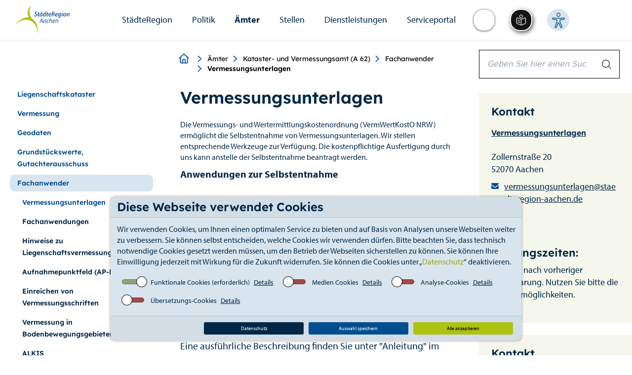

--- FILE ---
content_type: text/html; charset=utf-8
request_url: https://www.staedteregion-aachen.de/de/navigation/aemter/kataster-und-vermessungsamt-a-62/fachanwender/vermessungsunterlagen
body_size: 66352
content:
<!DOCTYPE html>
<html lang="de">
<head>

<meta charset="utf-8">
<!-- 
	This website is powered by TYPO3 - inspiring people to share!
	TYPO3 is a free open source Content Management Framework initially created by Kasper Skaarhoj and licensed under GNU/GPL.
	TYPO3 is copyright 1998-2026 of Kasper Skaarhoj. Extensions are copyright of their respective owners.
	Information and contribution at https://typo3.org/
-->

<base href="https://www.staedteregion-aachen.de">
<link rel="icon" href="/typo3conf/ext/theme_strac/Resources/Public/Icons/favicon.ico" type="image/vnd.microsoft.icon">

<meta name="generator" content="TYPO3 CMS" />
<meta name="twitter:card" content="summary" />


<link rel="stylesheet" href="/typo3temp/assets/compressed/merged-0fdeae6662547b466e6d408949c0b460-93c5b10bfdece08c7da279a06fbe8fb9.css.gz?1765276785" media="all">
<link rel="stylesheet" href="/typo3temp/assets/compressed/merged-52ff55e6240f1e05295e047af4c68742-e2644808a692670a5651371903a078e3.css.gz?1765358496" media="screen">
<link rel="stylesheet" href="/typo3temp/assets/compressed/merged-c135a80a79f30021bbde35b161377907-800603d9c2eecfdfbd65fd555a7339bc.css.gz?1765816437" media="print">



<script src="/typo3temp/assets/compressed/merged-feae51129c7506b64f942b6006d1c241-9191f44875d7929fe6ae9f8600c85620.js.gz?1698308026"></script>
<script src="/typo3temp/assets/compressed/CookieSelect-24d78f9b07527a8f3276f0c90657c9d1.js.gz?1698308026" defer="defer"></script>
<script src="/typo3temp/assets/compressed/CookieSelectFrontend-32c38dfdca0afe756720d9b7156fe68a.js.gz?1698308026" defer="defer"></script>
<script src="/typo3temp/assets/compressed/CookieSelectHelper-054a2524409cfd4b90e9406f75adbbe9.js.gz?1698308026" defer="defer"></script>




<title>Vermessungsunterlagen&nbsp;&#124;&nbsp;StädteRegion Aachen </title><meta name="keywords" content="" /><meta name="viewport" content="width=device-width, initial-scale=1.0" /><meta http-equiv="X-UA-Compatible" content="IE=edge" />        <style type="text/css">
            @font-face {
                font-family:myriad-pro;
                src:url(/typo3conf/ext/theme_strac/Resources/Public/fonts/myriad-pro-bold.woff2) format("woff2"),url(/typo3conf/ext/theme_strac/Resources/Public/fonts/myriad-pro-bold.woff) format("woff"),url(/typo3conf/ext/theme_strac/Resources/Public/fonts/myriad-pro-bold) format("opentype");
                font-weight:700;
                font-style:normal;
                font-display:auto;
            }
            @font-face {
                font-family:myriad-pro;
                src:url(/typo3conf/ext/theme_strac/Resources/Public/fonts/myriad-pro-italic.woff2) format("woff2"),url(/typo3conf/ext/theme_strac/Resources/Public/fonts/myriad-pro-italic.woff) format("woff"),url(/typo3conf/ext/theme_strac/Resources/Public/fonts/myriad-pro-italic) format("opentype");
                font-weight:400;
                font-style:italic;
                font-display:auto;
            }
            @font-face {
                font-family:myriad-pro;
                src:url(/typo3conf/ext/theme_strac/Resources/Public/fonts/myriad-pro-regular.woff2) format("woff2"),url(/typo3conf/ext/theme_strac/Resources/Public/fonts/myriad-pro-regular.woff) format("woff"),url(/typo3conf/ext/theme_strac/Resources/Public/fonts/myriad-pro-regular) format("opentype");
                font-weight:400;
                font-style:normal;
                font-display:auto;
            }
            @font-face {
                font-family: Lexend;
                src: url(/typo3conf/ext/theme_strac/Resources/Public/fonts/lexend-v26-latin/lexend-v26-latin-regular.woff2) format("woff2");
                font-style: normal;
                font-weight: 300;
                font-display: swap;
            }
            @font-face {
                font-family: Lexend;
                src: url(/typo3conf/ext/theme_strac/Resources/Public/fonts/lexend-v26-latin/lexend-v26-latin-600.woff2) format("woff2");
                font-style: normal;
                font-weight: bold;
                font-display: swap;
            }
        </style><script type="text/javascript" src="https://suche.staedteregion-aachen.de/search/searchbar-widget.js"></script>  	    <script async src="https://cdn.eye-able.com/configs/www.staedteregion-aachen.de.js"></script>
        <script async src="https://cdn.eye-able.com/public/js/eyeAble.js"></script>
        <script async src="https://translate-cdn.eye-able.com/eye-able-translate.js"></script>
<link rel="canonical" href="https://www.staedteregion-aachen.de/de/navigation/aemter/kataster-und-vermessungsamt-a-62/fachanwender/vermessungsunterlagen"/>

</head>
<body>

    <div class="dbayCookieSelect">
        
    <div class="card cookieConsentMessage bg-dark text-white">
        <h3 class="card-header cookieConsentMessageText">Diese Webseite verwendet Cookies</h3>
        <div class="card-body p-0">
            <p class="card-text cookieConsentText">
                Wir verwenden Cookies, um Ihnen einen optimalen Service zu bieten und auf Basis von Analysen unsere Webseiten weiter zu verbessern. Sie können selbst entscheiden, welche Cookies wir verwenden dürfen. Bitte beachten Sie, dass technisch notwendige Cookies gesetzt werden müssen, um den Betrieb der Webseiten sicherstellen zu können. Sie können Ihre Einwilligung jederzeit mit Wirkung für die Zukunft widerrufen. Sie können die Cookies unter „<a href="https://www.staedteregion-aachen.de/de/datenschutz">Datenschutz</a>“ deaktivieren.
            </p>
            <div class="cookieConsentButtonSwitches">
                <div class="border-1 w-100">
                    <form id="cookieSelectForm" class="cookieSelectForm">
                        
                            <div class="formElement">
                                <div class="checkbox checkbox-type-toggle position-relative">
                                    <input type="checkbox" id="checkboxEssential" class="cookieCheckbox" name="essential" value="" checked="true" disabled="disabled" />
                                    <label class="cookieCheckbox-label" for="checkboxEssential">
                                        <span class="checkbox-label-text">&nbsp;</span>
                                    </label>
                                    <label for="checkboxEssential" class="checkboxTextLabel">Funktionale Cookies (erforderlich)</label>
                                    <label>
                                        <u>
                                            
                                                <a href="https://www.staedteregion-aachen.de/de/datenschutz-1#essentialDetails" title="Details">Details</a>
                                            
                                        </u>
                                    </label>
                                </div>
                            </div>
                        
                        
                            <div class="formElement">
                                <div class="checkbox checkbox-type-toggle position-relative">
                                    <input type="checkbox" id="checkboxMedia" class="cookieCheckbox" name="media" value="true" />
                                    <label class="cookieCheckbox-label" for="checkboxMedia">
                                        <span class="checkbox-label-text">&nbsp;</span>
                                    </label>
                                    <label for="checkboxMedia" class="checkboxTextLabel">Medien Cookies</label>
                                    <label>
                                        <u>
                                            
                                                <a href="https://www.staedteregion-aachen.de/de/datenschutz-1#mediaDetails" title="Details">Details</a>
                                            
                                        </u>
                                    </label>
                                </div>
                            </div>
                        
                        
                        
                            <div class="formElement">
                                <div class="checkbox checkbox-type-toggle position-relative">
                                    <input type="checkbox" id="checkboxAnalytics" class="cookieCheckbox" name="analytics" value="true" />
                                    <label class="cookieCheckbox-label" for="checkboxAnalytics">
                                        <span class="checkbox-label-text">&nbsp;</span>
                                    </label>
                                    <label for="checkboxAnalytics" class="checkboxTextLabel">Analyse-Cookies</label>
                                    <label>
                                        <u>
                                            
                                                <a href="https://www.staedteregion-aachen.de/de/datenschutz-1#analyticsDetails" title="Details">Details</a>
                                            
                                        </u>
                                    </label>
                                </div>

                            </div>
                        
                        
                            <div class="formElement">
                                <div class="checkbox checkbox-type-toggle position-relative">
                                    <input type="checkbox" id="checkboxTranslate" class="cookieCheckbox" name="translate" value="true" />
                                    <label class="cookieCheckbox-label" for="checkboxTranslate">
                                        <span class="checkbox-label-text">&nbsp;</span>
                                    </label>
                                    <label for="checkboxTranslate" class="checkboxTextLabel">Übersetzungs-Cookies</label>
                                    <label>
                                        <u>
                                            
                                                <a href="https://www.staedteregion-aachen.de/de/datenschutz-1#translateDetails" title="Details">Details</a>
                                            
                                        </u>
                                    </label>
                                </div>

                            </div>
                        
                    </form>
                </div>
            </div>
        </div>
        <div class="card-footer">
            <div class="cookieConsentSubmitButton m-0 row">
                <div class="p-0">
                    <a href="https://www.staedteregion-aachen.de/de/datenschutz-1" title="Datenschutz" class="btn btn-info cookieSelectReadMore">Datenschutz</a>
                </div>
                <div class="p-0">
                    <a href="#" class="btn btn-secondary cookieSelectAccept">Auswahl speichern</a>
                </div>
                <div class="p-0">
                    <a href="#" class="btn btn-success cookieSelectAcceptAll">Alle akzeptieren</a>
                </div>
            </div>
        </div>
    </div>

    </div>


    
            
        

    <div class="&lt;!--INT_SCRIPT.b8445aa8f10c9684d98864f2d13bb198--&gt;">
        <!--TYPO3SEARCH_begin-->
        <div class="main">
            
    <div id="toolbar-container"></div>
    <!--googleoff: all-->
    
    <div class="skiplinks no-transl">
        <a class="skip sr-only sr-only-focusable" href="/de/navigation/aemter/kataster-und-vermessungsamt-a-62/fachanwender/vermessungsunterlagen#skip-content">Zum Seiteninhalt.</a>
        <a class="skip sr-only sr-only-focusable" href="/de/navigation/aemter/kataster-und-vermessungsamt-a-62/fachanwender/vermessungsunterlagen#skip-search">Zur Suche.</a>
        <a class="skip sr-only sr-only-focusable" href="/de/navigation/aemter/kataster-und-vermessungsamt-a-62/fachanwender/vermessungsunterlagen#skip-nav">Zur Hauptnavigation.</a>
        <a class="skip sr-only sr-only-focusable" href="/de/navigation/aemter/kataster-und-vermessungsamt-a-62/fachanwender/vermessungsunterlagen#skip-footer">Zum Footer.</a>
    </div>

    
        <div aria-hidden="true" class="mobile navbar fixed no-transl">
            <div class="container-fluid mobileHeader">
                <div class="row mainHeader">
                    <div class="col-xs-5">
                        <h1 class="sr-only">StädteRegion</h1>
                        <div id="logo" role="banner">
                            <a href="/" title="StädteRegion Aachen">
                                <img alt="StädteRegion Aachen" src="/typo3conf/ext/theme_strac/Resources/Public/img/Logo.jpg" width="260" height="141" />
                            </a>
                        </div>
                    </div>
                    <div class="col-xs-7 d-flex">
                        
                                
                                    <translation-select selectui="simple" positionm="relative" topm="0" leftm="0" widthm="35px" heightm="35px" dropdownwidthm="120px" z-indexm="0"></translation-select>
                                    <div class="eyeAbleWrapper"><easy-speech positionm="relative" topm="0" leftm="0" widthm="35px" heightm="35px" z-indexm="0"></easy-speech></div>
                                
                                <div class="eyeAbleWrapper eyeAble_customToolOpenerClass"></div>
                            
                        <a aria-haspopup="true" aria-label="Open-Navigation" class="navHamburgerButton " data-toggle="dropdown" href="javascript:;" id="mobileNavHamburger">
                            <span></span>
                        </a>
                    </div>
                </div>

            </div>
            <div class="mobileNavMenu">
                <div class="mobile-menu">

                    <ul class="nav navbar-nav mainnav" id="skip-nav-mobile"><li><a href="/de/navigation/staedteregion" class="dropdown-toggle" data-toggle="dropdownNicht" aria-haspopup="true" aria-expanded="false" data-switchtext="zurück">StädteRegion</a><ul class="dropdown-menu dropdown-cat"><li><a href="/de/navigation/staedteregion/verwaltung" class="dropdown-toggle" data-toggle="dropdownNicht" aria-haspopup="true" aria-expanded="false" data-switchtext="zurück">Verwaltung</a><ul class="dropdown-menu dropdown-cat"><li><a href="/de/navigation/staedteregion/verwaltung/verwaltungsleitung" class="dropdown-toggle" data-toggle="dropdownNicht" aria-haspopup="true" aria-expanded="false" data-switchtext="zurück">Verwaltungsleitung</a><ul class="dropdown-menu dropdown-cat"><li><a href="/de/navigation/staedteregion/verwaltung/verwaltungsleitung/staedteregionsrat-dr-tim-gruettemeier" class="dropdown-toggle" data-toggle="dropdownNicht" aria-haspopup="true" aria-expanded="false" data-switchtext="zurück">Städteregionsrat Dr. Tim Grüttemeier</a><ul class="dropdown-menu dropdown-cat"><li><a href="/de/navigation/staedteregion/verwaltung/verwaltungsleitung/staedteregionsrat-dr-tim-gruettemeier/buergersprechstunde">Bürgersprechstunde</a></ul><li><a href="/de/navigation/staedteregion/verwaltung/verwaltungsleitung/kreisdirektorin-birgit-nolte">Kreisdirektorin Birgit Nolte</a><li><a href="/de/navigation/staedteregion/verwaltung/verwaltungsleitung/dezernentin-susanne-lo-cicero-marenberg">Dezernentin Susanne Lo Cicero-Marenberg</a><li><a href="/de/navigation/staedteregion/verwaltung/verwaltungsleitung/dezernent-markus-terodde">Dezernent Markus Terodde</a></ul><li><a href="/de/navigation/staedteregion/verwaltung/organigramm">Organigramm</a><li><a href="/de/navigation/staedteregion/verwaltung/haus-der-staedteregion" class="dropdown-toggle" data-toggle="dropdownNicht" aria-haspopup="true" aria-expanded="false" data-switchtext="zurück">Haus der StädteRegion</a><ul class="dropdown-menu dropdown-cat"><li><a href="/de/navigation/staedteregion/verwaltung/haus-der-staedteregion/anfahrt">Anfahrt</a><li><a href="/de/navigation/staedteregion/verwaltung/haus-der-staedteregion/gebaeudeplan">Gebäudeplan</a><li><a href="/de/navigation/staedteregion/verwaltung/haus-der-staedteregion/nachtbriefkasten">Nachtbriefkasten</a><li><a href="/de/navigation/staedteregion/verwaltung/haus-der-staedteregion/bauhistorie">Bauhistorie</a></ul></ul><li><a href="/de/navigation/staedteregion/ueber-uns" class="dropdown-toggle" data-toggle="dropdownNicht" aria-haspopup="true" aria-expanded="false" data-switchtext="zurück">Über Uns</a><ul class="dropdown-menu dropdown-cat"><li><a href="/de/navigation/staedteregion/ueber-uns/aachen-gesetz">Aachen-Gesetz</a><li><a href="/de/navigation/staedteregion/ueber-uns/logo-/-wappen">Logo / Wappen</a></ul><li><a href="/de/navigation/staedteregion/geschichte" class="dropdown-toggle" data-toggle="dropdownNicht" aria-haspopup="true" aria-expanded="false" data-switchtext="zurück">Geschichte</a><ul class="dropdown-menu dropdown-cat"><li><a href="/de/navigation/staedteregion/geschichte/landkreis-aachen" class="dropdown-toggle" data-toggle="dropdownNicht" aria-haspopup="true" aria-expanded="false" data-switchtext="zurück">Landkreis Aachen</a><ul class="dropdown-menu dropdown-cat"><li><a href="/de/navigation/staedteregion/geschichte/landkreis-aachen/1816-1848" class="dropdown-toggle" data-toggle="dropdownNicht" aria-haspopup="true" aria-expanded="false" data-switchtext="zurück">1816-1848</a><ul class="dropdown-menu dropdown-cat"><li><a href="/de/navigation/staedteregion/geschichte/landkreis-aachen/1816-1848/ereignisse">Ereignisse</a><li><a href="/de/navigation/staedteregion/geschichte/landkreis-aachen/1816-1848/landraete" class="dropdown-toggle" data-toggle="dropdownNicht" aria-haspopup="true" aria-expanded="false" data-switchtext="zurück">Landräte</a><ul class="dropdown-menu dropdown-cat"><li><a href="/de/navigation/staedteregion/geschichte/landkreis-aachen/1816-1848/landraete/landrat-von-strauch">Landrat von Strauch</a><li><a href="/de/navigation/staedteregion/geschichte/landkreis-aachen/1816-1848/landraete/landrat-hasslacher">Landrat Hasslacher</a></ul><li><a href="/de/navigation/staedteregion/geschichte/landkreis-aachen/1816-1848/karten" class="dropdown-toggle" data-toggle="dropdownNicht" aria-haspopup="true" aria-expanded="false" data-switchtext="zurück">Karten</a><ul class="dropdown-menu dropdown-cat"><li><a href="/de/navigation/staedteregion/geschichte/landkreis-aachen/1816-1848/karten/informationen-zur-verwaltungsstrukturen-1816">Informationen zur Verwaltungsstrukturen 1816</a><li><a href="/de/navigation/staedteregion/geschichte/landkreis-aachen/1816-1848/karten/informationen-zur-verwaltungsstrukturen-im-landkreis-aachen">Informationen zur Verwaltungsstrukturen im (Land)kreis Aachen</a></ul></ul><li><a href="/de/navigation/staedteregion/geschichte/landkreis-aachen/1849-1888" class="dropdown-toggle" data-toggle="dropdownNicht" aria-haspopup="true" aria-expanded="false" data-switchtext="zurück">1849-1888</a><ul class="dropdown-menu dropdown-cat"><li><a href="/de/navigation/staedteregion/geschichte/landkreis-aachen/1849-1888/ereignisse">Ereignisse</a><li><a href="/de/navigation/staedteregion/geschichte/landkreis-aachen/1849-1888/landraete">Landräte</a><li><a href="/de/navigation/staedteregion/geschichte/landkreis-aachen/1849-1888/karten">Karten</a></ul><li><a href="/de/navigation/staedteregion/geschichte/landkreis-aachen/1889-1918" class="dropdown-toggle" data-toggle="dropdownNicht" aria-haspopup="true" aria-expanded="false" data-switchtext="zurück">1889-1918</a><ul class="dropdown-menu dropdown-cat"><li><a href="/de/navigation/staedteregion/geschichte/landkreis-aachen/1889-1918/ereignisse" class="dropdown-toggle" data-toggle="dropdownNicht" aria-haspopup="true" aria-expanded="false" data-switchtext="zurück">Ereignisse</a><ul class="dropdown-menu dropdown-cat"><li><a href="/de/navigation/staedteregion/geschichte/landkreis-aachen/1889-1918/ereignisse/neues-landratsamt-in-burtscheid">Neues Landratsamt in Burtscheid</a><li><a href="/de/navigation/staedteregion/geschichte/landkreis-aachen/1889-1918/ereignisse/1891-das-kreispflegehaus-entsteht">1891: Das Kreispflegehaus entsteht</a><li><a href="/de/navigation/staedteregion/geschichte/landkreis-aachen/1889-1918/ereignisse/1896-die-kleinbahn-haelt-einzug">1896: Die Kleinbahn hält Einzug</a><li><a href="/de/navigation/staedteregion/geschichte/landkreis-aachen/1889-1918/ereignisse/1091899-erste-elektrische-gluehbirne-brennt">1.09.1899: Erste elektrische Glühbirne brennt</a><li><a href="/de/navigation/staedteregion/geschichte/landkreis-aachen/1889-1918/ereignisse/1897-die-kreisstadt-burtscheid-verliert-selbststaendigkeit">1897: Die Kreisstadt Burtscheid verliert Selbstständigkeit</a><li><a href="/de/navigation/staedteregion/geschichte/landkreis-aachen/1889-1918/ereignisse/1906-die-landgemeinde-forst-verliert-selbststaendigkeit">1906: Die Landgemeinde Forst verliert Selbstständigkeit</a><li><a href="/de/navigation/staedteregion/geschichte/landkreis-aachen/1889-1918/ereignisse/1909-gruendung-des-wasserwerkes">1909: Gründung des Wasserwerkes</a></ul><li><a href="/de/navigation/staedteregion/geschichte/landkreis-aachen/1889-1918/landraete" class="dropdown-toggle" data-toggle="dropdownNicht" aria-haspopup="true" aria-expanded="false" data-switchtext="zurück">Landräte</a><ul class="dropdown-menu dropdown-cat"><li><a href="/de/navigation/staedteregion/geschichte/landkreis-aachen/1889-1918/landraete/von-coels-von-der-bruegghen-1884-1899">von Coels von der Brügghen 1884-1899</a><li><a href="/de/navigation/staedteregion/geschichte/landkreis-aachen/1889-1918/landraete/von-pastor-1899-1919">von Pastor 1899-1919</a></ul><li><a href="/de/navigation/staedteregion/geschichte/landkreis-aachen/1889-1918/karten" class="dropdown-toggle" data-toggle="dropdownNicht" aria-haspopup="true" aria-expanded="false" data-switchtext="zurück">Karten</a><ul class="dropdown-menu dropdown-cat"><li><a href="/de/navigation/staedteregion/geschichte/landkreis-aachen/1889-1918/karten/informationen-zur-verwaltungsstruktur-im-landkreis-aachen-1897">Informationen zur Verwaltungsstruktur im Landkreis Aachen 1897</a><li><a href="/de/navigation/staedteregion/geschichte/landkreis-aachen/1889-1918/karten/informationen-zur-verwaltungsstruktur-im-landkreis-aachen-1816-2009">Informationen zur Verwaltungsstruktur im Landkreis Aachen 1816-2009</a></ul></ul><li><a href="/de/navigation/staedteregion/geschichte/landkreis-aachen/1919-1932" class="dropdown-toggle" data-toggle="dropdownNicht" aria-haspopup="true" aria-expanded="false" data-switchtext="zurück">1919-1932</a><ul class="dropdown-menu dropdown-cat"><li><a href="/de/navigation/staedteregion/geschichte/landkreis-aachen/1919-1932/ereignisse" class="dropdown-toggle" data-toggle="dropdownNicht" aria-haspopup="true" aria-expanded="false" data-switchtext="zurück">Ereignisse</a><ul class="dropdown-menu dropdown-cat"><li><a href="/de/navigation/staedteregion/geschichte/landkreis-aachen/1919-1932/ereignisse/1920-allgemeine-gleiche-direkte-und-geheime-wahl">1920: allgemeine, gleiche, direkte und geheime Wahl</a><li><a href="/de/navigation/staedteregion/geschichte/landkreis-aachen/1919-1932/ereignisse/1920-neue-wirt-beteiligungen-und-soziale-einrichtungen">1920: Neue wirt. Beteiligungen und soziale Einrichtungen</a><li><a href="/de/navigation/staedteregion/geschichte/landkreis-aachen/1919-1932/ereignisse/1921-kreissiedlungsplan-und-musterverwaltung">1921: Kreissiedlungsplan und „Musterverwaltung“</a><li><a href="/de/navigation/staedteregion/geschichte/landkreis-aachen/1919-1932/ereignisse/2-juli-1921-foerderung-des-reitturniers-beginnt">2. Juli 1921: Förderung des Reitturniers beginnt</a><li><a href="/de/navigation/staedteregion/geschichte/landkreis-aachen/1919-1932/ereignisse/1922-berufsfeuerwehr-fuer-den-landkreis-entsteht">1922: Berufsfeuerwehr für den Landkreis entsteht</a><li><a href="/de/navigation/staedteregion/geschichte/landkreis-aachen/1919-1932/ereignisse/21-oktober-1930-grubenkatastrophe-in-alsdorf">21. Oktober 1930: Grubenkatastrophe in Alsdorf</a><li><a href="/de/navigation/staedteregion/geschichte/landkreis-aachen/1919-1932/ereignisse/1931-foerderung-der-heimatkunde">1931: Förderung der Heimatkunde</a></ul><li><a href="/de/navigation/staedteregion/geschichte/landkreis-aachen/1919-1932/landraete" class="dropdown-toggle" data-toggle="dropdownNicht" aria-haspopup="true" aria-expanded="false" data-switchtext="zurück">Landräte</a><ul class="dropdown-menu dropdown-cat"><li><a href="/de/navigation/staedteregion/geschichte/landkreis-aachen/1919-1932/landraete/puetz-1920-1928">Pütz 1920-1928</a><li><a href="/de/navigation/staedteregion/geschichte/landkreis-aachen/1919-1932/landraete/landrat-classen-1928-1944">Landrat Classen 1928-1944</a></ul><li><a href="/de/navigation/staedteregion/geschichte/landkreis-aachen/1919-1932/karten">Karten</a></ul><li><a href="/de/navigation/staedteregion/geschichte/landkreis-aachen/1933-1945" class="dropdown-toggle" data-toggle="dropdownNicht" aria-haspopup="true" aria-expanded="false" data-switchtext="zurück">1933-1945</a><ul class="dropdown-menu dropdown-cat"><li><a href="/de/navigation/staedteregion/geschichte/landkreis-aachen/1933-1945/karte-1930-er-1971">Karte 1930 er - 1971</a><li><a href="/de/navigation/staedteregion/geschichte/landkreis-aachen/1933-1945/ereignisse" class="dropdown-toggle" data-toggle="dropdownNicht" aria-haspopup="true" aria-expanded="false" data-switchtext="zurück">Ereignisse</a><ul class="dropdown-menu dropdown-cat"><li><a href="/de/navigation/staedteregion/geschichte/landkreis-aachen/1933-1945/ereignisse/1933-machtuebernahme-der-nationalsozialisten">1933: Machtübernahme der Nationalsozialisten</a><li><a href="/de/navigation/staedteregion/geschichte/landkreis-aachen/1933-1945/ereignisse/gruendung-des-zweckverbandes-gemeindeverwaltungsschule">Gründung des Zweckverbandes Gemeindeverwaltungsschule</a><li><a href="/de/navigation/staedteregion/geschichte/landkreis-aachen/1933-1945/ereignisse/landkreis-aachen-erhaelt-wappen">Landkreis Aachen erhält Wappen</a><li><a href="/de/navigation/staedteregion/geschichte/landkreis-aachen/1933-1945/ereignisse/bombenangriffe-auf-das-landratsamt">Bombenangriffe auf das Landratsamt</a><li><a href="/de/navigation/staedteregion/geschichte/landkreis-aachen/1933-1945/ereignisse/us-einheiten-ruecken-ein">US-Einheiten rücken ein</a></ul><li><a href="/de/navigation/staedteregion/geschichte/landkreis-aachen/1933-1945/landraete" class="dropdown-toggle" data-toggle="dropdownNicht" aria-haspopup="true" aria-expanded="false" data-switchtext="zurück">Landräte</a><ul class="dropdown-menu dropdown-cat"><li><a href="/de/navigation/staedteregion/geschichte/landkreis-aachen/1933-1945/landraete/landrat-classen-1928-1944">Landrat Classen 1928-1944</a><li><a href="/de/navigation/staedteregion/geschichte/landkreis-aachen/1933-1945/landraete/landrat-straeter-1944-1945">Landrat Sträter 1944-1945</a></ul></ul><li><a href="/de/navigation/staedteregion/geschichte/landkreis-aachen/1945-1971" class="dropdown-toggle" data-toggle="dropdownNicht" aria-haspopup="true" aria-expanded="false" data-switchtext="zurück">1945-1971</a><ul class="dropdown-menu dropdown-cat"><li><a href="/de/navigation/staedteregion/geschichte/landkreis-aachen/1945-1971/ereignisse" class="dropdown-toggle" data-toggle="dropdownNicht" aria-haspopup="true" aria-expanded="false" data-switchtext="zurück">Ereignisse</a><ul class="dropdown-menu dropdown-cat"><li><a href="/de/navigation/staedteregion/geschichte/landkreis-aachen/1945-1971/ereignisse/bau-des-neuen-kreishauses-beginnt">Bau des neuen Kreishauses beginnt</a><li><a href="/de/navigation/staedteregion/geschichte/landkreis-aachen/1945-1971/ereignisse/1958-beschluss-zur-errichtung-des-kreiskrankenhauses">1958: Beschluss zur Errichtung des Kreiskrankenhauses</a><li><a href="/de/navigation/staedteregion/geschichte/landkreis-aachen/1945-1971/ereignisse/1962-neue-autobahnen-entstehen">1962: Neue Autobahnen entstehen</a><li><a href="/de/navigation/staedteregion/geschichte/landkreis-aachen/1945-1971/ereignisse/1965-kontaktausschuss-kreisentwicklungsplan-und-wfg">1965: „Kontaktausschuss“, Kreisentwicklungsplan und WFG</a><li><a href="/de/navigation/staedteregion/geschichte/landkreis-aachen/1945-1971/ereignisse/ende-60er-jahre-behoerdenleitung-favorisiert-grossstadt-mit-bezirksverfassung">Ende 60er Jahre: Behördenleitung favorisiert „Großstadt mit Bezirksverfassung“</a></ul><li><a href="/de/navigation/staedteregion/geschichte/landkreis-aachen/1945-1971/landraete" class="dropdown-toggle" data-toggle="dropdownNicht" aria-haspopup="true" aria-expanded="false" data-switchtext="zurück">Landräte</a><ul class="dropdown-menu dropdown-cat"><li><a href="/de/navigation/staedteregion/geschichte/landkreis-aachen/1945-1971/landraete/landrat-ernst-1946-1949-1954-1956">Landrat Ernst 1946-1949, 1954-1956</a><li><a href="/de/navigation/staedteregion/geschichte/landkreis-aachen/1945-1971/landraete/ungermann-1945-1946">Ungermann 1945-1946</a><li><a href="/de/navigation/staedteregion/geschichte/landkreis-aachen/1945-1971/landraete/kohlen-1949-1952">Kohlen 1949-1952</a><li><a href="/de/navigation/staedteregion/geschichte/landkreis-aachen/1945-1971/landraete/landrat-von-agris-1952-1953">Landrat von Agris 1952-1953</a><li><a href="/de/navigation/staedteregion/geschichte/landkreis-aachen/1945-1971/landraete/lennartz-1953-1954-1956-1961-1964-1969">Lennartz 1953-1954, 1956-1961, 1964-1969</a><li><a href="/de/navigation/staedteregion/geschichte/landkreis-aachen/1945-1971/landraete/lennartz-1953-1954-1956-1961-1964-1969/delheid-1961-1964">Landrat Delheid: 1961-1964</a><li><a href="/de/navigation/staedteregion/geschichte/landkreis-aachen/1945-1971/landraete/landrat-tersluisen-1969-1975">Landrat Tersluisen 1969-1975</a></ul><li><a href="/de/navigation/staedteregion/geschichte/landkreis-aachen/1945-1971/oberkreisdirektoren" class="dropdown-toggle" data-toggle="dropdownNicht" aria-haspopup="true" aria-expanded="false" data-switchtext="zurück">Oberkreisdirektoren</a><ul class="dropdown-menu dropdown-cat"><li><a href="/de/navigation/staedteregion/geschichte/landkreis-aachen/1945-1971/oberkreisdirektoren/berling-1946-1947">Berling 1946-1947</a><li><a href="/de/navigation/staedteregion/geschichte/landkreis-aachen/1945-1971/oberkreisdirektoren/deku-1947-1953">Deku 1947-1953</a><li><a href="/de/navigation/staedteregion/geschichte/landkreis-aachen/1945-1971/oberkreisdirektoren/seulen-1954-1958">Seulen 1954-1958</a><li><a href="/de/navigation/staedteregion/geschichte/landkreis-aachen/1945-1971/oberkreisdirektoren/korn-1959-1971">Korn 1959-1971</a></ul><li><a href="/de/navigation/staedteregion/geschichte/landkreis-aachen/1945-1971/karten" class="dropdown-toggle" data-toggle="dropdownNicht" aria-haspopup="true" aria-expanded="false" data-switchtext="zurück">Karten</a><ul class="dropdown-menu dropdown-cat"><li><a href="/de/navigation/staedteregion/geschichte/landkreis-aachen/1945-1971/karten/1930-er-1971">1930 er - 1971</a><li><a href="/de/navigation/staedteregion/geschichte/landkreis-aachen/1945-1971/karten/061971">06.1971</a></ul><li><a href="/de/navigation/staedteregion/geschichte/landkreis-aachen/1945-1971/wahlen-mitglieder-des-kreistages" class="dropdown-toggle" data-toggle="dropdownNicht" aria-haspopup="true" aria-expanded="false" data-switchtext="zurück">Wahlen & Mitglieder des Kreistages</a><ul class="dropdown-menu dropdown-cat"><li><a href="/de/navigation/staedteregion/geschichte/landkreis-aachen/1945-1971/wahlen-mitglieder-des-kreistages/mitglieder-des-kreistages-20031946-12101946">Mitglieder des Kreistages 20.03.1946 – 12.10.1946</a><li><a href="/de/navigation/staedteregion/geschichte/landkreis-aachen/1945-1971/wahlen-mitglieder-des-kreistages/mitglieder-wahlergebnisse-des-kreistages-13101946-16101948">Mitglieder & Wahlergebnisse des Kreistages 13.10.1946 – 16.10.1948</a><li><a href="/de/navigation/staedteregion/geschichte/landkreis-aachen/1945-1971/wahlen-mitglieder-des-kreistages/mitglieder-des-kreistages-17101948-8111952">Mitglieder des Kreistages 17.10.1948-8.11.1952</a><li><a href="/de/navigation/staedteregion/geschichte/landkreis-aachen/1945-1971/wahlen-mitglieder-des-kreistages/mitglieder-wahlergebnisse-des-kreistages-9111952-27101956">Mitglieder & Wahlergebnisse des Kreistages 9.11.1952-27.10.1956</a><li><a href="/de/navigation/staedteregion/geschichte/landkreis-aachen/1945-1971/wahlen-mitglieder-des-kreistages/mitglieder-wahlergebnisse-des-kreistages-28101956-18031961">Mitglieder & Wahlergebnisse des Kreistages 28.10.1956 – 18.03.1961</a><li><a href="/de/navigation/staedteregion/geschichte/landkreis-aachen/1945-1971/wahlen-mitglieder-des-kreistages/mitglieder-wahlergebnisse-des-kreistages-19031961-26091964">Mitglieder & Wahlergebnisse des Kreistages 19.03.1961 – 26.09.1964</a><li><a href="/de/navigation/staedteregion/geschichte/landkreis-aachen/1945-1971/wahlen-mitglieder-des-kreistages/mitglieder-wahlergebnisse-des-kreistages-27091964-08111969">Mitglieder & Wahlergebnisse des Kreistages 27.09.1964 – 08.11.1969</a><li><a href="/de/navigation/staedteregion/geschichte/landkreis-aachen/1945-1971/wahlen-mitglieder-des-kreistages/mitglieder-wahlergebnisse-des-kreistages-09111969-31121971">Mitglieder & Wahlergebnisse des Kreistages 09.11.1969 – 31.12.1971</a><li><a href="/de/navigation/staedteregion/geschichte/landkreis-aachen/1945-1971/wahlen-mitglieder-des-kreistages/mitglieder-des-kreistages-09111969-31121971">Mitglieder des Kreistages 09.11.1969-31.12.1971</a></ul></ul><li><a href="/de/navigation/staedteregion/geschichte/landkreis-aachen/1972-2009" class="dropdown-toggle" data-toggle="dropdownNicht" aria-haspopup="true" aria-expanded="false" data-switchtext="zurück">1972-2009</a><ul class="dropdown-menu dropdown-cat"><li><a href="/de/navigation/staedteregion/geschichte/landkreis-aachen/1972-2009/ereignisse" class="dropdown-toggle" data-toggle="dropdownNicht" aria-haspopup="true" aria-expanded="false" data-switchtext="zurück">Ereignisse</a><ul class="dropdown-menu dropdown-cat"><li><a href="/de/navigation/staedteregion/geschichte/landkreis-aachen/1972-2009/ereignisse/kommunale-neugliederung-ist-vollzogen">Kommunale Neugliederung ist vollzogen</a><li><a href="/de/navigation/staedteregion/geschichte/landkreis-aachen/1972-2009/ereignisse/rettungshubschrauber-hebt-ab">Rettungshubschrauber hebt ab</a><li><a href="/de/navigation/staedteregion/geschichte/landkreis-aachen/1972-2009/ereignisse/rahmenvereinbarung-mit-jelenia-gora">Rahmenvereinbarung mit Jelenia Gora</a><li><a href="/de/navigation/staedteregion/geschichte/landkreis-aachen/1972-2009/ereignisse/beschluss-zur-mva-weisweiler">Beschluss zur MVA Weisweiler</a><li><a href="/de/navigation/staedteregion/geschichte/landkreis-aachen/1972-2009/ereignisse/fusion-von-kreis-und-stadtsparkasse">Fusion von Kreis- und Stadtsparkasse</a><li><a href="/de/navigation/staedteregion/geschichte/landkreis-aachen/1972-2009/ereignisse/einrichtung-des-betriebskindergartens">Einrichtung des Betriebskindergartens</a><li><a href="/de/navigation/staedteregion/geschichte/landkreis-aachen/1972-2009/ereignisse/fusion-von-kreiskrankenhaus-und-knappschaftskrankenhaus">Fusion von Kreiskrankenhaus und Knappschaftskrankenhaus</a><li><a href="/de/navigation/staedteregion/geschichte/landkreis-aachen/1972-2009/ereignisse/kreishauserweiterung">Kreishauserweiterung</a><li><a href="/de/navigation/staedteregion/geschichte/landkreis-aachen/1972-2009/ereignisse/euregiobahn-rollt-erstmals">Euregiobahn rollt erstmals</a><li><a href="/de/navigation/staedteregion/geschichte/landkreis-aachen/1972-2009/ereignisse/gemeinsames-strassenverkehrsamt">Gemeinsames Straßenverkehrsamt</a><li><a href="/de/navigation/staedteregion/geschichte/landkreis-aachen/1972-2009/ereignisse/kunst-und-kulturzentrum-kuk-entsteht">Kunst- und Kulturzentrum (kuk) entsteht</a><li><a href="/de/navigation/staedteregion/geschichte/landkreis-aachen/1972-2009/ereignisse/die-enwor-entsteht">Die „enwor“ entsteht</a><li><a href="/de/navigation/staedteregion/geschichte/landkreis-aachen/1972-2009/ereignisse/die-staedteregion-aachen-wird-konkreter">Die StädteRegion Aachen wird konkreter</a><li><a href="/de/navigation/staedteregion/geschichte/landkreis-aachen/1972-2009/ereignisse/euregionale-2008">EuRegionale 2008</a></ul><li><a href="/de/navigation/staedteregion/geschichte/landkreis-aachen/1972-2009/landraete" class="dropdown-toggle" data-toggle="dropdownNicht" aria-haspopup="true" aria-expanded="false" data-switchtext="zurück">Landräte</a><ul class="dropdown-menu dropdown-cat"><li><a href="/de/navigation/staedteregion/geschichte/landkreis-aachen/1972-2009/landraete/landrat-tersluisen-1969-1975">Landrat Tersluisen 1969-1975</a><li><a href="/de/navigation/staedteregion/geschichte/landkreis-aachen/1972-2009/landraete/landrat-schwartz-1975-1984">Landrat Schwartz 1975-1984</a><li><a href="/de/navigation/staedteregion/geschichte/landkreis-aachen/1972-2009/landraete/boemeke-1984-1989">Bömeke 1984-1989</a><li><a href="/de/navigation/staedteregion/geschichte/landkreis-aachen/1972-2009/landraete/meyer-1989-1994">Meyer 1989-1994</a><li><a href="/de/navigation/staedteregion/geschichte/landkreis-aachen/1972-2009/landraete/meulenbergh-1994-2009">Meulenbergh 1994-2009</a></ul><li><a href="/de/navigation/staedteregion/geschichte/landkreis-aachen/1972-2009/oberkreisdirektoren" class="dropdown-toggle" data-toggle="dropdownNicht" aria-haspopup="true" aria-expanded="false" data-switchtext="zurück">Oberkreisdirektoren</a><ul class="dropdown-menu dropdown-cat"><li><a href="/de/navigation/staedteregion/geschichte/landkreis-aachen/1972-2009/oberkreisdirektoren/oberkreisdirektor-stieler-1972-kommissarisch">Oberkreisdirektor Stieler 1972 (kommissarisch)</a><li><a href="/de/navigation/staedteregion/geschichte/landkreis-aachen/1972-2009/oberkreisdirektoren/oberkreisdirektor-janssen-1972-1991">Oberkreisdirektor Janssen 1972-1991</a><li><a href="/de/navigation/staedteregion/geschichte/landkreis-aachen/1972-2009/oberkreisdirektoren/oberkreisdirektor-fricke-1991-1997">Oberkreisdirektor Fricke 1991-1997</a></ul><li><a href="/de/navigation/staedteregion/geschichte/landkreis-aachen/1972-2009/karten">Karten</a><li><a href="/de/navigation/staedteregion/geschichte/landkreis-aachen/1972-2009/wahlen-mitglieder-des-kreistages" class="dropdown-toggle" data-toggle="dropdownNicht" aria-haspopup="true" aria-expanded="false" data-switchtext="zurück">Wahlen & Mitglieder des Kreistages</a><ul class="dropdown-menu dropdown-cat"><li><a href="/de/navigation/staedteregion/geschichte/landkreis-aachen/1972-2009/wahlen-mitglieder-des-kreistages/mitglieder-des-beirates-des-kreises-aachen-01011972-22041972">Mitglieder des Beirates des Kreises Aachen 01.01.1972 – 22.04.1972</a><li><a href="/de/navigation/staedteregion/geschichte/landkreis-aachen/1972-2009/wahlen-mitglieder-des-kreistages/mitglieder-des-kreistages-23041972-03051975">Mitglieder des Kreistages 23.04.1972 – 03.05.1975</a><li><a href="/de/navigation/staedteregion/geschichte/landkreis-aachen/1972-2009/wahlen-mitglieder-des-kreistages/mitglieder-des-kreistages-04051975-29091979">Mitglieder des Kreistages 04.05.1975 – 29.09.1979</a><li><a href="/de/navigation/staedteregion/geschichte/landkreis-aachen/1972-2009/wahlen-mitglieder-des-kreistages/mitglieder-des-kreistages-30091979-29091984">Mitglieder des Kreistages 30.09.1979 - 29.09.1984</a><li><a href="/de/navigation/staedteregion/geschichte/landkreis-aachen/1972-2009/wahlen-mitglieder-des-kreistages/mitglieder-wahlergebnisse-des-kreistages-30091984-29091989">Mitglieder & Wahlergebnisse des Kreistages 30.09.1984 - 29.09.1989</a><li><a href="/de/navigation/staedteregion/geschichte/landkreis-aachen/1972-2009/wahlen-mitglieder-des-kreistages/mitglieder-wahlergebnisse-des-kreistages-30091989-15101994">Mitglieder & Wahlergebnisse des Kreistages 30.09.1989 - 15.10.1994</a><li><a href="/de/navigation/staedteregion/geschichte/landkreis-aachen/1972-2009/wahlen-mitglieder-des-kreistages/mitglieder-wahlergebnisse-des-kreistages-30091989-15101994-1">Mitglieder & Wahlergebnisse des Kreistages 30.09.1989 - 15.10.1994</a><li><a href="/de/navigation/staedteregion/geschichte/landkreis-aachen/1972-2009/wahlen-mitglieder-des-kreistages/mitglieder-wahlergebnisse-des-kreistages-16101994-11091999">Mitglieder & Wahlergebnisse des Kreistages 16.10.1994 – 11.09.1999</a><li><a href="/de/navigation/staedteregion/geschichte/landkreis-aachen/1972-2009/wahlen-mitglieder-des-kreistages/mitglieder-wahlergebnisse-des-kreistages-12091999-25092004">Mitglieder & Wahlergebnisse des Kreistages 12.09.1999 – 25.09.2004</a><li><a href="/de/navigation/staedteregion/geschichte/landkreis-aachen/1972-2009/wahlen-mitglieder-des-kreistages/mitglieder-wahlergebnisse-des-kreistages-26092004-29082009">Mitglieder & Wahlergebnisse des Kreistages 26.09.2004 – 29.08.2009</a></ul><li><a href="/de/navigation/staedteregion/geschichte/landkreis-aachen/1972-2009/wahlen-des-landrates" class="dropdown-toggle" data-toggle="dropdownNicht" aria-haspopup="true" aria-expanded="false" data-switchtext="zurück">Wahlen des Landrates</a><ul class="dropdown-menu dropdown-cat"><li><a href="/de/navigation/staedteregion/geschichte/landkreis-aachen/1972-2009/wahlen-des-landrates/ergebnis-der-direktwahl-12091999-25092004">Ergebnis der Direktwahl 12.09.1999 – 25.09.2004</a><li><a href="/de/navigation/staedteregion/geschichte/landkreis-aachen/1972-2009/wahlen-des-landrates/ergebnis-der-direktwahl-26092004-29082009">Ergebnis der Direktwahl 26.09.2004 – 29.08.2009</a></ul></ul><li><a href="/de/navigation/staedteregion/geschichte/landkreis-aachen/2009-heute" class="dropdown-toggle" data-toggle="dropdownNicht" aria-haspopup="true" aria-expanded="false" data-switchtext="zurück">2009-heute</a><ul class="dropdown-menu dropdown-cat"><li><a href="/de/navigation/staedteregion/geschichte/landkreis-aachen/2009-heute/ereignisse" class="dropdown-toggle" data-toggle="dropdownNicht" aria-haspopup="true" aria-expanded="false" data-switchtext="zurück">Ereignisse</a><ul class="dropdown-menu dropdown-cat"><li><a href="/de/navigation/staedteregion/geschichte/landkreis-aachen/2009-heute/ereignisse/21-oktober-2009-staedteregion-aachen-wird-rechtsnachfolgerin-des-kreises-aachen">21. Oktober 2009: StädteRegion Aachen wird Rechtsnachfolgerin des Kreises Aachen</a><li><a href="/de/navigation/staedteregion/geschichte/landkreis-aachen/2009-heute/ereignisse/bildungszugabe-startet">September 2011: Bildungszugabe startet</a><li><a href="/de/navigation/staedteregion/geschichte/landkreis-aachen/2009-heute/ereignisse/oktober-2011-neue-verwaltungsgebaeude-werden-bezogen">Oktober 2011:  Neue Verwaltungsgebäude werden bezogen</a><li><a href="/de/navigation/staedteregion/geschichte/landkreis-aachen/2009-heute/ereignisse/dezember-2012-zweckverband-region-aachen-gegruendet">Dezember 2012: Zweckverband Region Aachen gegründet</a><li><a href="/de/navigation/staedteregion/geschichte/landkreis-aachen/2009-heute/ereignisse/2013vennbahnradweg-wird-eroeffnet">2013:Vennbahnradweg wird eröffnet</a><li><a href="/de/navigation/staedteregion/geschichte/landkreis-aachen/2009-heute/ereignisse/april-2014-die-staedteregion-erhaelt-ein-eigenes-inklusionsamt">April 2014: Die StädteRegion erhält ein eigenes Inklusionsamt</a><li><a href="/de/navigation/staedteregion/geschichte/landkreis-aachen/2009-heute/ereignisse/2015-fluechtlingsunterbringung-durch-die-staedteregion">2015: Flüchtlingsunterbringung durch die StädteRegion</a><li><a href="/de/navigation/staedteregion/geschichte/landkreis-aachen/2009-heute/ereignisse/2016-klagen-gegen-tihange">2016: Klagen gegen Tihange</a><li><a href="/de/navigation/staedteregion/geschichte/landkreis-aachen/2009-heute/ereignisse/2017-vorverteilung-von-jodtabletten">2017: Vorverteilung von Jodtabletten</a><li><a href="/de/navigation/staedteregion/geschichte/landkreis-aachen/2009-heute/ereignisse/2018-ruecktritt-von-helmut-etschenberg-und-wahl-von-dr-tim-gruettermeier">2018: Rücktritt von Helmut Etschenberg und Wahl von Dr. Tim Grüttermeier</a><li><a href="/de/navigation/staedteregion/geschichte/landkreis-aachen/2009-heute/ereignisse/standard-titel">2019: Spatenstich zum neuen Forschungsflugplatz Merzbrück</a><li><a href="/de/navigation/staedteregion/geschichte/landkreis-aachen/2009-heute/ereignisse/2020-bis-2022-corona-pandemie">2020 bis 2022: Corona Pandemie</a><li><a href="/de/navigation/staedteregion/geschichte/landkreis-aachen/2009-heute/ereignisse/standard-titel-2">Juni 2021: Gesundheitskiosk kommt</a><li><a href="/de/navigation/staedteregion/geschichte/landkreis-aachen/2009-heute/ereignisse/standard-titel-1">14. und 15. Juli 2021: Hochwasserkatastrophe</a><li><a href="/de/navigation/staedteregion/geschichte/landkreis-aachen/2009-heute/ereignisse/2023-staedteregion-stellt-katastrophenschutz-neu-auf">2023: StädteRegion stellt Katastrophenschutz neu auf</a><li><a href="/de/navigation/staedteregion/geschichte/landkreis-aachen/2009-heute/ereignisse/2024-viele-strukturwandelprojekte-nehmen-fahrt-auf">2024: Viele Strukturwandelprojekte nehmen Fahrt auf</a></ul><li><a href="/de/navigation/staedteregion/geschichte/landkreis-aachen/2009-heute/staedteregionsraete" class="dropdown-toggle" data-toggle="dropdownNicht" aria-haspopup="true" aria-expanded="false" data-switchtext="zurück">Städteregionsräte</a><ul class="dropdown-menu dropdown-cat"><li><a href="/de/navigation/staedteregion/geschichte/landkreis-aachen/2009-heute/staedteregionsraete/helmut-etschenberg">Helmut Etschenberg</a><li><a href="/de/navigation/staedteregion/geschichte/landkreis-aachen/2009-heute/staedteregionsraete/dr-tim-gruettemeier">Dr. Tim Grüttemeier</a></ul><li><a href="/de/navigation/staedteregion/geschichte/landkreis-aachen/2009-heute/karten">Karten</a><li><a href="/de/navigation/staedteregion/geschichte/landkreis-aachen/2009-heute/wahlen-zusammensetzung-des-staedteregiontages-ab-2009" class="dropdown-toggle" data-toggle="dropdownNicht" aria-haspopup="true" aria-expanded="false" data-switchtext="zurück">Wahlen & Zusammensetzung des Städteregiontages ab 2009</a><ul class="dropdown-menu dropdown-cat"><li><a href="/de/navigation/staedteregion/geschichte/landkreis-aachen/2009-heute/wahlen-zusammensetzung-des-staedteregiontages-ab-2009/mitglieder-wahlergebnis-des-staedteregionstags-ab-30092009-24052014">Mitglieder & Wahlergebnis des Städteregionstags ab 30.09.2009-24.05.2014</a><li><a href="/de/navigation/staedteregion/geschichte/landkreis-aachen/2009-heute/wahlen-zusammensetzung-des-staedteregiontages-ab-2009/mitglieder-wahlergebnis-des-staedteregionstags-ab-25052014">Mitglieder & Wahlergebnis des Städteregionstags ab 25.05.2014</a></ul><li><a href="/de/navigation/staedteregion/geschichte/landkreis-aachen/2009-heute/wahlen-des-staedteregionsrates" class="dropdown-toggle" data-toggle="dropdownNicht" aria-haspopup="true" aria-expanded="false" data-switchtext="zurück">Wahlen des Städteregionsrates</a><ul class="dropdown-menu dropdown-cat"><li><a href="/de/navigation/staedteregion/geschichte/landkreis-aachen/2009-heute/wahlen-des-staedteregionsrates/staedteregionratswahl-2009">Städteregionratswahl 2009</a><li><a href="/de/navigation/staedteregion/geschichte/landkreis-aachen/2009-heute/wahlen-des-staedteregionsrates/staedteregionsratswahl-2014">Städteregionsratswahl 2014</a><li><a href="/de/navigation/staedteregion/geschichte/landkreis-aachen/2009-heute/wahlen-des-staedteregionsrates/ergebnis-der-stichwahl-des-staedteregionsrates-2014">Ergebnis der Stichwahl des Städteregionsrates 2014</a><li><a href="/de/navigation/staedteregion/geschichte/landkreis-aachen/2009-heute/wahlen-des-staedteregionsrates/die-staedteregionsratswahl-2018">Die Städteregionsratswahl 2018</a><li><a href="/de/navigation/staedteregion/geschichte/landkreis-aachen/2009-heute/wahlen-des-staedteregionsrates/ergebnis-der-stichwahl-des-staedteregionsrates-2018">Ergebnis der Stichwahl des Städteregionsrates 2018</a></ul></ul></ul><li><a href="/de/navigation/staedteregion/geschichte/landkreis-monschau" class="dropdown-toggle" data-toggle="dropdownNicht" aria-haspopup="true" aria-expanded="false" data-switchtext="zurück">Landkreis Monschau</a><ul class="dropdown-menu dropdown-cat"><li><a href="/de/navigation/staedteregion/geschichte/landkreis-monschau/1816-1848" class="dropdown-toggle" data-toggle="dropdownNicht" aria-haspopup="true" aria-expanded="false" data-switchtext="zurück">1816-1848</a><ul class="dropdown-menu dropdown-cat"><li><a href="/de/navigation/staedteregion/geschichte/landkreis-monschau/1816-1848/ereignisse" class="dropdown-toggle" data-toggle="dropdownNicht" aria-haspopup="true" aria-expanded="false" data-switchtext="zurück">Ereignisse</a><ul class="dropdown-menu dropdown-cat"><li><a href="/de/navigation/staedteregion/geschichte/landkreis-monschau/1816-1848/ereignisse/24041816-landkreis-montjoie-seit-1918-monschau-wird-gebildet">24.04.1816: Landkreis Montjoie (seit 1918 Monschau) wird gebildet</a><li><a href="/de/navigation/staedteregion/geschichte/landkreis-monschau/1816-1848/ereignisse/1816-hungersnot-im-landkreis-montjoie">1816: Hungersnot im Landkreis Montjoie</a><li><a href="/de/navigation/staedteregion/geschichte/landkreis-monschau/1816-1848/ereignisse/1821-landratsamt-erhaelt-neuen-sitz">1821: Landratsamt erhält neuen Sitz</a><li><a href="/de/navigation/staedteregion/geschichte/landkreis-monschau/1816-1848/ereignisse/1830er-und-40er-jahre-wichtige-verbindungsstrassen-entstehen">1830er und 40er Jahre: Wichtige Verbindungsstraßen entstehen</a><li><a href="/de/navigation/staedteregion/geschichte/landkreis-monschau/1816-1848/ereignisse/1848-neue-wochenzeitschrift-entsteht">1848: Neue Wochenzeitschrift entsteht</a></ul><li><a href="/de/navigation/staedteregion/geschichte/landkreis-monschau/1816-1848/landraete" class="dropdown-toggle" data-toggle="dropdownNicht" aria-haspopup="true" aria-expanded="false" data-switchtext="zurück">Landräte</a><ul class="dropdown-menu dropdown-cat"><li><a href="/de/navigation/staedteregion/geschichte/landkreis-monschau/1816-1848/landraete/bernhard-boecking-05-1816-14031824">Bernhard Böcking 05. 1816 – 14.03.1824</a><li><a href="/de/navigation/staedteregion/geschichte/landkreis-monschau/1816-1848/landraete/zoepffel-1824-1846">Zoepffel 1824-1846</a><li><a href="/de/navigation/staedteregion/geschichte/landkreis-monschau/1816-1848/landraete/hardt-1846-1854">Hardt 1846-1854</a></ul><li><a href="/de/navigation/staedteregion/geschichte/landkreis-monschau/1816-1848/karten" class="dropdown-toggle" data-toggle="dropdownNicht" aria-haspopup="true" aria-expanded="false" data-switchtext="zurück">Karten</a><ul class="dropdown-menu dropdown-cat"><li><a href="/de/navigation/staedteregion/geschichte/landkreis-monschau/1816-1848/karten/landkarte-des-landkreises-montjoie-1816-1836">Landkarte des Landkreises Montjoie 1816-1836</a><li><a href="/de/navigation/staedteregion/geschichte/landkreis-monschau/1816-1848/karten/landkarte-landkreis-montjoie-1836-1851">Landkarte Landkreis Montjoie 1836-1851</a></ul></ul><li><a href="/de/navigation/staedteregion/geschichte/landkreis-monschau/1849-1889" class="dropdown-toggle" data-toggle="dropdownNicht" aria-haspopup="true" aria-expanded="false" data-switchtext="zurück">1849-1889</a><ul class="dropdown-menu dropdown-cat"><li><a href="/de/navigation/staedteregion/geschichte/landkreis-monschau/1849-1889/ereignisse" class="dropdown-toggle" data-toggle="dropdownNicht" aria-haspopup="true" aria-expanded="false" data-switchtext="zurück">Ereignisse</a><ul class="dropdown-menu dropdown-cat"><li><a href="/de/navigation/staedteregion/geschichte/landkreis-monschau/1849-1889/ereignisse/1857-errichtung-des-maria-hilf-hospitals-in-montjoie">1857: Errichtung des Maria-Hilf-Hospitals in Montjoie</a><li><a href="/de/navigation/staedteregion/geschichte/landkreis-monschau/1849-1889/ereignisse/1840er-bis-1870er-jahre-pruesse-boeoem-kommen-in-den-landkreis">1840er bis 1870er Jahre: „Prüße-Bööm“ kommen in den Landkreis</a><li><a href="/de/navigation/staedteregion/geschichte/landkreis-monschau/1849-1889/ereignisse/1865-kreisneugliederung-scheitert">1865: Kreisneugliederung scheitert</a><li><a href="/de/navigation/staedteregion/geschichte/landkreis-monschau/1849-1889/ereignisse/1880-montjoier-volksblatt-entsteht">1880: Montjoier  Volksblatt entsteht</a><li><a href="/de/navigation/staedteregion/geschichte/landkreis-monschau/1849-1889/ereignisse/1883-landwirtschaftliche-winterschule-in-imgenbroich">1883: Landwirtschaftliche Winterschule in Imgenbroich</a><li><a href="/de/navigation/staedteregion/geschichte/landkreis-monschau/1849-1889/ereignisse/1885-die-eisenbahnstrecke-aachen-montjoie-wird-fertiggestellt">1885: Die Eisenbahnstrecke Aachen-Montjoie wird fertiggestellt</a></ul><li><a href="/de/navigation/staedteregion/geschichte/landkreis-monschau/1849-1889/landraete" class="dropdown-toggle" data-toggle="dropdownNicht" aria-haspopup="true" aria-expanded="false" data-switchtext="zurück">Landräte</a><ul class="dropdown-menu dropdown-cat"><li><a href="/de/navigation/staedteregion/geschichte/landkreis-monschau/1849-1889/landraete/harenne-1853-1856">Harenne 1853-1856</a><li><a href="/de/navigation/staedteregion/geschichte/landkreis-monschau/1849-1889/landraete/v-scheibler-1856-1864">v. Scheibler 1856-1864</a><li><a href="/de/navigation/staedteregion/geschichte/landkreis-monschau/1849-1889/landraete/hasse-1864-1870">Hasse 1864-1870</a><li><a href="/de/navigation/staedteregion/geschichte/landkreis-monschau/1849-1889/landraete/v-ayx-1872-1876">v. Ayx 1872-1876</a><li><a href="/de/navigation/staedteregion/geschichte/landkreis-monschau/1849-1889/landraete/rennen-1877-1889">Rennen 1877-1889</a></ul><li><a href="/de/navigation/staedteregion/geschichte/landkreis-monschau/1849-1889/karten">Karten</a></ul><li><a href="/de/navigation/staedteregion/geschichte/landkreis-monschau/1889-1919" class="dropdown-toggle" data-toggle="dropdownNicht" aria-haspopup="true" aria-expanded="false" data-switchtext="zurück">1889-1919</a><ul class="dropdown-menu dropdown-cat"><li><a href="/de/navigation/staedteregion/geschichte/landkreis-monschau/1889-1919/ereignisse" class="dropdown-toggle" data-toggle="dropdownNicht" aria-haspopup="true" aria-expanded="false" data-switchtext="zurück">Ereignisse</a><ul class="dropdown-menu dropdown-cat"><li><a href="/de/navigation/staedteregion/geschichte/landkreis-monschau/1889-1919/ereignisse/9081918-montjoie-wird-zu-monschau">9.08.1918: Montjoie wird zu Monschau</a><li><a href="/de/navigation/staedteregion/geschichte/landkreis-monschau/1889-1919/ereignisse/1913-errichtung-einer-allgemeinen-ortskrankenkasse">1913: Errichtung einer Allgemeinen Ortskrankenkasse</a><li><a href="/de/navigation/staedteregion/geschichte/landkreis-monschau/1889-1919/ereignisse/ab-1900-rodungen-verwandeln-das-landschaftsbild">Ab 1900: Rodungen verwandeln das Landschaftsbild</a><li><a href="/de/navigation/staedteregion/geschichte/landkreis-monschau/1889-1919/ereignisse/1893-erste-molkereigenossenschaft-im-landkreis-gegruendet">1893: Erste Molkereigenossenschaft im Landkreis gegründet</a><li><a href="/de/navigation/staedteregion/geschichte/landkreis-monschau/1889-1919/ereignisse/1031898-die-kreissparkasse-wird-gegruendet">1.03.1898: Die Kreissparkasse wird gegründet</a><li><a href="/de/navigation/staedteregion/geschichte/landkreis-monschau/1889-1919/ereignisse/1909-in-simmerath-wird-ein-krankenhaus-eingerichtet">1909: In Simmerath wird ein Krankenhaus eingerichtet</a></ul><li><a href="/de/navigation/staedteregion/geschichte/landkreis-monschau/1889-1919/landraete" class="dropdown-toggle" data-toggle="dropdownNicht" aria-haspopup="true" aria-expanded="false" data-switchtext="zurück">Landräte</a><ul class="dropdown-menu dropdown-cat"><li><a href="/de/navigation/staedteregion/geschichte/landkreis-monschau/1889-1919/landraete/sasse-1889-1898">Sassé 1889-1898</a><li><a href="/de/navigation/staedteregion/geschichte/landkreis-monschau/1889-1919/landraete/v-guerard-1898-1905">v. Guérard 1898-1905</a><li><a href="/de/navigation/staedteregion/geschichte/landkreis-monschau/1889-1919/landraete/v-kesseler-1905-1917">v. Kesseler 1905-1917</a></ul></ul><li><a href="/de/navigation/staedteregion/geschichte/landkreis-monschau/1919-1932" class="dropdown-toggle" data-toggle="dropdownNicht" aria-haspopup="true" aria-expanded="false" data-switchtext="zurück">1919-1932</a><ul class="dropdown-menu dropdown-cat"><li><a href="/de/navigation/staedteregion/geschichte/landkreis-monschau/1919-1932/ereignisse" class="dropdown-toggle" data-toggle="dropdownNicht" aria-haspopup="true" aria-expanded="false" data-switchtext="zurück">Ereignisse</a><ul class="dropdown-menu dropdown-cat"><li><a href="/de/navigation/staedteregion/geschichte/landkreis-monschau/1919-1932/ereignisse/1920-der-versailler-vertrag-hat-folgen">1920: Der Versailler Vertrag hat Folgen</a><li><a href="/de/navigation/staedteregion/geschichte/landkreis-monschau/1919-1932/ereignisse/1921-kreis-investiert-in-oeffentliche-daseinsvorsorge">1921: Kreis investiert in öffentliche Daseinsvorsorge</a></ul><li><a href="/de/navigation/staedteregion/geschichte/landkreis-monschau/1919-1932/landraete" class="dropdown-toggle" data-toggle="dropdownNicht" aria-haspopup="true" aria-expanded="false" data-switchtext="zurück">Landräte</a><ul class="dropdown-menu dropdown-cat"><li><a href="/de/navigation/staedteregion/geschichte/landkreis-monschau/1919-1932/landraete/heimann-1918-1920">Heimann 1918-1920</a><li><a href="/de/navigation/staedteregion/geschichte/landkreis-monschau/1919-1932/landraete/chamier-glisczinski-1920-1926">Chamier-Glisczinski 1920-1926</a><li><a href="/de/navigation/staedteregion/geschichte/landkreis-monschau/1919-1932/landraete/landrat-schwenzer-1926-1933">Landrat Schwenzer 1926-1933</a></ul><li><a href="/de/navigation/staedteregion/geschichte/landkreis-monschau/1919-1932/karten">Karten</a></ul><li><a href="/de/navigation/staedteregion/geschichte/landkreis-monschau/1933-1945" class="dropdown-toggle" data-toggle="dropdownNicht" aria-haspopup="true" aria-expanded="false" data-switchtext="zurück">1933-1945</a><ul class="dropdown-menu dropdown-cat"><li><a href="/de/navigation/staedteregion/geschichte/landkreis-monschau/1933-1945/ereignisse" class="dropdown-toggle" data-toggle="dropdownNicht" aria-haspopup="true" aria-expanded="false" data-switchtext="zurück">Ereignisse</a><ul class="dropdown-menu dropdown-cat"><li><a href="/de/navigation/staedteregion/geschichte/landkreis-monschau/1933-1945/ereignisse/1934-grundsteinlegung-der-rurtalsperre-schwammenauel">1934: Grundsteinlegung der Rurtalsperre Schwammenauel</a><li><a href="/de/navigation/staedteregion/geschichte/landkreis-monschau/1933-1945/ereignisse/1935-verwaltungsreform-im-landkreis">1935: Verwaltungsreform im Landkreis</a><li><a href="/de/navigation/staedteregion/geschichte/landkreis-monschau/1933-1945/ereignisse/1942-der-landkreis-monschau-erhaelt-wappen">1942: Der Landkreis Monschau erhält Wappen</a><li><a href="/de/navigation/staedteregion/geschichte/landkreis-monschau/1933-1945/ereignisse/1944-grosse-kriegsschaeden-im-landkreis">1944: Große Kriegsschäden im Landkreis</a></ul><li><a href="/de/navigation/staedteregion/geschichte/landkreis-monschau/1933-1945/landraete" class="dropdown-toggle" data-toggle="dropdownNicht" aria-haspopup="true" aria-expanded="false" data-switchtext="zurück">Landräte</a><ul class="dropdown-menu dropdown-cat"><li><a href="/de/navigation/staedteregion/geschichte/landkreis-monschau/1933-1945/landraete/laumen-1933-1934">Laumen 1933-1934</a><li><a href="/de/navigation/staedteregion/geschichte/landkreis-monschau/1933-1945/landraete/landrat-v-gescher-1935-1939-1945">Landrat v. Gescher 1935-1939, 1945</a><li><a href="/de/navigation/staedteregion/geschichte/landkreis-monschau/1933-1945/landraete/landrat-dingerdissen-1939-1944">Landrat Dingerdissen 1939-1944</a><li><a href="/de/navigation/staedteregion/geschichte/landkreis-monschau/1933-1945/landraete/landrat-walter-scheibler-1944-1945">Landrat Walter Scheibler 1944-1945</a></ul><li><a href="/de/navigation/staedteregion/geschichte/landkreis-monschau/1933-1945/karten">Karten</a></ul><li><a href="/de/navigation/staedteregion/geschichte/landkreis-monschau/1945-1971" class="dropdown-toggle" data-toggle="dropdownNicht" aria-haspopup="true" aria-expanded="false" data-switchtext="zurück">1945-1971</a><ul class="dropdown-menu dropdown-cat"><li><a href="/de/navigation/staedteregion/geschichte/landkreis-monschau/1945-1971/ereignisse" class="dropdown-toggle" data-toggle="dropdownNicht" aria-haspopup="true" aria-expanded="false" data-switchtext="zurück">Ereignisse</a><ul class="dropdown-menu dropdown-cat"><li><a href="/de/navigation/staedteregion/geschichte/landkreis-monschau/1945-1971/ereignisse/1953-bau-der-perlbachtalsperre-beginnt">1953: Bau der Perlbachtalsperre beginnt</a><li><a href="/de/navigation/staedteregion/geschichte/landkreis-monschau/1945-1971/ereignisse/1955-landkreis-monschau-erhaelt-ein-neues-wappen">1955: Landkreis Monschau erhält ein neues Wappen</a><li><a href="/de/navigation/staedteregion/geschichte/landkreis-monschau/1945-1971/ereignisse/1956-deutsch-belgischer-grenzvertrag-regelt-die-grenzverhaeltnisse">1956: Deutsch-Belgischer Grenzvertrag regelt die Grenzverhältnisse</a><li><a href="/de/navigation/staedteregion/geschichte/landkreis-monschau/1945-1971/ereignisse/1962-pocken-im-landkreis-monschau">1962: Pocken im Landkreis Monschau</a><li><a href="/de/navigation/staedteregion/geschichte/landkreis-monschau/1945-1971/ereignisse/1963-neues-kreisverwaltungsgebaeude">1963: Neues Kreisverwaltungsgebäude</a><li><a href="/de/navigation/staedteregion/geschichte/landkreis-monschau/1945-1971/ereignisse/16041966-150-jahren-landkreis-monschau">16.04.1966: 150 Jahren Landkreis Monschau</a><li><a href="/de/navigation/staedteregion/geschichte/landkreis-monschau/1945-1971/ereignisse/01011972-der-kreis-monschau-wird-aufgeloest">01.01.1972: Der Kreis Monschau wird aufgelöst</a></ul><li><a href="/de/navigation/staedteregion/geschichte/landkreis-monschau/1945-1971/landraete" class="dropdown-toggle" data-toggle="dropdownNicht" aria-haspopup="true" aria-expanded="false" data-switchtext="zurück">Landräte</a><ul class="dropdown-menu dropdown-cat"><li><a href="/de/navigation/staedteregion/geschichte/landkreis-monschau/1945-1971/landraete/heinen-1945-1946">Heinen 1945-1946</a><li><a href="/de/navigation/staedteregion/geschichte/landkreis-monschau/1945-1971/landraete/landrat-johann-weishaupt">Landrat Johann Weishaupt</a><li><a href="/de/navigation/staedteregion/geschichte/landkreis-monschau/1945-1971/landraete/schuett-1949-1958">Schütt 1949-1958</a><li><a href="/de/navigation/staedteregion/geschichte/landkreis-monschau/1945-1971/landraete/alois-gerards-1949-1958-1964">Alois Gerards 1949, 1958-1964</a><li><a href="/de/navigation/staedteregion/geschichte/landkreis-monschau/1945-1971/landraete/weiss-1964-1971">Weiss 1964-1971</a></ul><li><a href="/de/navigation/staedteregion/geschichte/landkreis-monschau/1945-1971/oberkreisdirektoren" class="dropdown-toggle" data-toggle="dropdownNicht" aria-haspopup="true" aria-expanded="false" data-switchtext="zurück">Oberkreisdirektoren</a><ul class="dropdown-menu dropdown-cat"><li><a href="/de/navigation/staedteregion/geschichte/landkreis-monschau/1945-1971/oberkreisdirektoren/nickels-1946-1956">Nickels 1946-1956</a><li><a href="/de/navigation/staedteregion/geschichte/landkreis-monschau/1945-1971/oberkreisdirektoren/stieler-1956-1971">Stieler 1956-1971</a></ul><li><a href="/de/navigation/staedteregion/geschichte/landkreis-monschau/1945-1971/karten" class="dropdown-toggle" data-toggle="dropdownNicht" aria-haspopup="true" aria-expanded="false" data-switchtext="zurück">Karten</a><ul class="dropdown-menu dropdown-cat"><li><a href="/de/navigation/staedteregion/geschichte/landkreis-monschau/1945-1971/karten/landkarte-landkreis-montjoie-1956-1969">Landkarte Landkreis Montjoie 1956-1969</a><li><a href="/de/navigation/staedteregion/geschichte/landkreis-monschau/1945-1971/karten/landkarte-landkreis-montjoie-1969-1971">Landkarte Landkreis Montjoie 1969-1971</a></ul><li><a href="/de/navigation/staedteregion/geschichte/landkreis-monschau/1945-1971/die-zusammensetzung-des-kreistages" class="dropdown-toggle" data-toggle="dropdownNicht" aria-haspopup="true" aria-expanded="false" data-switchtext="zurück">Die Zusammensetzung des Kreistages</a><ul class="dropdown-menu dropdown-cat"><li><a href="/de/navigation/staedteregion/geschichte/landkreis-monschau/1945-1971/die-zusammensetzung-des-kreistages/19121945-12101946">19.12.1945 - 12.10.1946</a><li><a href="/de/navigation/staedteregion/geschichte/landkreis-monschau/1945-1971/die-zusammensetzung-des-kreistages/13101946-16101948">13.10.1946 – 16.10.1948</a><li><a href="/de/navigation/staedteregion/geschichte/landkreis-monschau/1945-1971/die-zusammensetzung-des-kreistages/17101948-08111952">17.10.1948 – 08.11.1952</a><li><a href="/de/navigation/staedteregion/geschichte/landkreis-monschau/1945-1971/die-zusammensetzung-des-kreistages/09111952-27101956">09.11.1952 – 27.10.1956</a><li><a href="/de/navigation/staedteregion/geschichte/landkreis-monschau/1945-1971/die-zusammensetzung-des-kreistages/28101956-18031961">28.10.1956 – 18.03.1961</a><li><a href="/de/navigation/staedteregion/geschichte/landkreis-monschau/1945-1971/die-zusammensetzung-des-kreistages/19031961-26091964">19.03.1961 – 26.09.1964</a><li><a href="/de/navigation/staedteregion/geschichte/landkreis-monschau/1945-1971/die-zusammensetzung-des-kreistages/27091964-08111969">27.09.1964 – 08.11.1969</a><li><a href="/de/navigation/staedteregion/geschichte/landkreis-monschau/1945-1971/die-zusammensetzung-des-kreistages/09111969-31121971">09.11.1969 – 31.12.1971</a></ul></ul></ul><li><a href="/de/navigation/staedteregion/geschichte/literatur-bildernachweis">Literatur- & Bildernachweis</a><li><a href="/de/navigation/aemter/wirtschaftsfoerderung-tourismus-und-europa-s-85/heimatblaetter">Heimatblätter</a><li><a href="/de/navigation/staedteregion/geschichte/historische-perspektiven-einer-grossregion">Historische Perspektiven einer Großregion</a></ul><li><a href="/de/navigation/staedteregion/staedte-und-gemeinden" class="dropdown-toggle" data-toggle="dropdownNicht" aria-haspopup="true" aria-expanded="false" data-switchtext="zurück">Städte und Gemeinden</a><ul class="dropdown-menu dropdown-cat"><li><a href="/de/navigation/staedteregion/staedte-und-gemeinden/aachen">Aachen</a><li><a href="/de/navigation/staedteregion/staedte-und-gemeinden/alsdorf">Alsdorf</a><li><a href="/de/navigation/staedteregion/staedte-und-gemeinden/baesweiler">Baesweiler</a><li><a href="/de/navigation/staedteregion/staedte-und-gemeinden/eschweiler">Eschweiler</a><li><a href="/de/navigation/staedteregion/staedte-und-gemeinden/herzogenrath">Herzogenrath</a><li><a href="/de/navigation/staedteregion/staedte-und-gemeinden/monschau">Monschau</a><li><a href="/de/navigation/staedteregion/staedte-und-gemeinden/roetgen">Roetgen</a><li><a href="/de/navigation/staedteregion/staedte-und-gemeinden/simmerath">Simmerath</a><li><a href="/de/navigation/staedteregion/staedte-und-gemeinden/stolberg">Stolberg</a><li><a href="/de/navigation/staedteregion/staedte-und-gemeinden/wuerselen">Würselen</a></ul><li><a href="/de/navigation/staedteregion/ausschreibungen">Ausschreibungen</a><li><a href="/de/navigation/staedteregion/breitbandausbau" class="dropdown-toggle" data-toggle="dropdownNicht" aria-haspopup="true" aria-expanded="false" data-switchtext="zurück">Digitale Strukturentwicklung</a><ul class="dropdown-menu dropdown-cat"><li><a href="/de/navigation/staedteregion/breitbandausbau/dynamik-und-einfluesse-auf-die-it-infrastruktur">Dynamik und Einflüsse auf die IT-Infrastruktur</a><li><a href="/de/navigation/staedteregion/breitbandausbau/mobilfunk" class="dropdown-toggle" data-toggle="dropdownNicht" aria-haspopup="true" aria-expanded="false" data-switchtext="zurück">Mobilfunk</a><ul class="dropdown-menu dropdown-cat"><li><a href="/de/navigation/aemter/oeffentlichkeitsarbeit-s-13/aktuelles/pressemitteilungen/aktuelle-pressemitteilungen/mobilfunk">Mobilfunkkoordinatorin</a><li><a href="/de/navigation/staedteregion/breitbandausbau/mobilfunk/mobilfunkversorgungsanalyse">Mobilfunkversorgungsanalyse</a><li><a href="/de/navigation/staedteregion/breitbandausbau/mobilfunk/informationen-fuer-tku">Informationen für TKU</a></ul><li><a href="/de/navigation/staedteregion/breitbandausbau/breitband-und-glasfaser" class="dropdown-toggle" data-toggle="dropdownNicht" aria-haspopup="true" aria-expanded="false" data-switchtext="zurück">Breitband und Glasfaser</a><ul class="dropdown-menu dropdown-cat"><li><a href="/de/navigation/staedteregion/breitbandausbau/breitband-und-glasfaser/online-dialog-zum-glasfaserausbau">Online Dialog zum Glasfaserausbau</a><li><a href="/de/navigation/staedteregion/breitbandausbau/breitband-und-glasfaser/glasfaseratlas-der-staedteregion-aachen">Glasfaseratlas der StädteRegion Aachen</a><li><a href="/de/navigation/staedteregion/breitbandausbau/breitbandausbau-in-den-kommunen" class="dropdown-toggle" data-toggle="dropdownNicht" aria-haspopup="true" aria-expanded="false" data-switchtext="zurück">Breitbandausbau in den Kommunen</a><ul class="dropdown-menu dropdown-cat"><li><a href="/de/navigation/staedteregion/breitbandausbau/stadt-aachen">Stadt Aachen</a><li><a href="/de/navigation/staedteregion/breitbandausbau/alsdorf">Alsdorf</a><li><a href="/de/navigation/staedteregion/breitbandausbau/herzogenrath">Herzogenrath</a><li><a href="/de/navigation/staedteregion/breitbandausbau/baesweiler">Baesweiler</a><li><a href="/de/navigation/staedteregion/breitbandausbau/eschweiler">Eschweiler</a><li><a href="/de/navigation/staedteregion/breitbandausbau/monschau">Monschau</a><li><a href="/de/navigation/staedteregion/breitbandausbau/roetgen">Roetgen</a><li><a href="/de/navigation/staedteregion/breitbandausbau/simmerath">Simmerath</a><li><a href="/de/navigation/staedteregion/breitbandausbau/stolberg">Stolberg</a><li><a href="/de/navigation/staedteregion/breitbandausbau/wuerselen">Würselen</a></ul><li><a href="/de/navigation/staedteregion/breitbandausbau/breitband-und-glasfaser/programm-graue-flecken">Programm "Graue Flecken"</a><li><a href="/de/navigation/staedteregion/breitbandausbau/ausbauprojekt-bfp">Programm "Weiße Flecken"</a></ul></ul><li><a href="/de/navigation/staedteregion/freizeit-und-tourismus" class="dropdown-toggle" data-toggle="dropdownNicht" aria-haspopup="true" aria-expanded="false" data-switchtext="zurück">Freizeit und Tourismus</a><ul class="dropdown-menu dropdown-cat"><li><a href="/de/navigation/staedteregion/freizeit-und-tourismus/radfahren">Radfahren</a><li><a href="/de/navigation/staedteregion/freizeit-und-tourismus/wandern">Wandern</a></ul><li><a href="/de/navigation/staedteregion/wirtschaft" class="dropdown-toggle" data-toggle="dropdownNicht" aria-haspopup="true" aria-expanded="false" data-switchtext="zurück">Wirtschaft</a><ul class="dropdown-menu dropdown-cat"><li><a href="/de/navigation/staedteregion/wirtschaft/strukturentwicklung">Strukturentwicklung</a><li><a href="/de/navigation/staedteregion/wirtschaft/geographische-lage">Geographische Lage</a><li><a href="/de/navigation/staedteregion/wirtschaft/verkehrsanbindung">Verkehrsanbindung</a><li><a href="/de/navigation/staedteregion/wirtschaft/gewerbeflaechen">Gewerbeflächen</a><li><a href="/de/navigation/staedteregion/wirtschaft/hochschulen">Hochschulen</a><li><a href="/de/navigation/staedteregion/wirtschaft/technologie-und-gruenderzentren">Technologie- und Gründerzentren</a><li><a href="/de/navigation/staedteregion/wirtschaft/netzwerke-in-der-staedteregion-aachen">Netzwerke in der StädteRegion Aachen</a><li><a href="/de/navigation/staedteregion/wirtschaft/partner-innen-der-staedteregionalen-strukturentwicklung">Partner_innen der städteregionalen Strukturentwicklung</a><li><a href="/de/navigation/staedteregion/wirtschaft/gewerbesteuer-hebesaetze">Gewerbesteuerhebesätze</a></ul><li><a href="/de/navigation/staedteregion/bevoelkerungsschutz" class="dropdown-toggle" data-toggle="dropdownNicht" aria-haspopup="true" aria-expanded="false" data-switchtext="zurück">Bevölkerungsschutz</a><ul class="dropdown-menu dropdown-cat"><li><a href="/de/navigation/staedteregion/katastrophenschutz/vorsorge-der-bevoelkerung" class="dropdown-toggle" data-toggle="dropdownNicht" aria-haspopup="true" aria-expanded="false" data-switchtext="zurück">Vorsorge der Bevölkerung</a><ul class="dropdown-menu dropdown-cat"><li><a href="/de/navigation/staedteregion/katastrophenschutz/standard-titel-1/essen-und-trinken">Essen und Trinken</a><li><a href="/de/navigation/staedteregion/katastrophenschutz/standard-titel-1/standard-titel">Medikamente</a><li><a href="/de/navigation/staedteregion/katastrophenschutz/standard-titel-1/dokumente">Dokumente</a><li><a href="/de/navigation/staedteregion/katastrophenschutz/standard-titel-1/hygiene">Hygiene</a><li><a href="/de/navigation/staedteregion/katastrophenschutz/standard-titel-1/informationen">Informationen</a><li><a href="/de/navigation/staedteregion/katastrophenschutz/standard-titel-1/notgepaeck">Notgepäck</a><li><a href="/de/navigation/staedteregion/katastrophenschutz/standard-titel-1/sicherheit-am-haus">Sicherheit am Haus</a><li><a href="/de/navigation/staedteregion/katastrophenschutz/vorsorge-checkliste">Vorsorge Checkliste</a></ul><li><a href="/de/navigation/staedteregion/katastrophenschutz/warnung-der-bevoelkerung" class="dropdown-toggle" data-toggle="dropdownNicht" aria-haspopup="true" aria-expanded="false" data-switchtext="zurück">Warnung der Bevölkerung</a><ul class="dropdown-menu dropdown-cat"><li><a href="/de/navigation/staedteregion/katastrophenschutz/standard-titel/sirenensignale">Sirenensignale</a><li><a href="/de/navigation/staedteregion/katastrophenschutz/standard-titel/cell-broadcast">Cell Broadcast</a><li><a href="/de/navigation/staedteregion/katastrophenschutz/standard-titel/warn-apps">Warn Apps</a><li><a href="/de/navigation/staedteregion/katastrophenschutz/standard-titel-2">Durchsagen per Lautsprecherwagen</a><li><a href="/de/navigation/staedteregion/katastrophenschutz/standard-titel/informationen-per-radio">Informationen per Radio</a></ul><li><a href="/de/navigation/staedteregion/katastrophenschutz/katastrophenschutzleuchttuerme">Leuchttürme Katastrophenschutz</a><li><a href="/de/navigation/staedteregion/katastrophenschutz/richtiges-handeln-bei" class="dropdown-toggle" data-toggle="dropdownNicht" aria-haspopup="true" aria-expanded="false" data-switchtext="zurück">Richtiges Handeln bei</a><ul class="dropdown-menu dropdown-cat"><li><a href="/de/navigation/staedteregion/nootsituationen/feuer">Feuer</a><li><a href="/de/navigation/staedteregion/nootsituationen/unwetter">Unwetter</a><li><a href="/de/navigation/staedteregion/nootsituationen/hochwasser">Hochwasser</a><li><a href="/de/navigation/staedteregion/nootsituationen/stromausfall">Stromausfall</a><li><a href="/de/navigation/staedteregion/katastrophenschutz/gefahrstoff-freisetzung">Gefahrstoff Freisetzung</a><li><a href="/de/navigation/staedteregion/nootsituationen/weiteren-gefahrensituationen">Weiteren Gefahrensituationen</a></ul></ul><li><a href="/de/navigation/staedteregion/starkregen" class="dropdown-toggle" data-toggle="dropdownNicht" aria-haspopup="true" aria-expanded="false" data-switchtext="zurück">Starkregen</a><ul class="dropdown-menu dropdown-cat"><li><a href="/de/navigation/staedteregion/starkregen/bin-ich-von-starkregen-gefaehrdet">Bin ich von Starkregen gefährdet?</a><li><a href="/de/navigation/staedteregion/starkregen/diese-schaeden-koennen-entstehen">Diese Schäden können entstehen</a><li><a href="/de/navigation/staedteregion/starkregen/was-unternimmt-die-kommune">Was unternimmt die Kommune?</a><li><a href="/de/navigation/staedteregion/starkregen/schutzstrategien-gegen-starkregen">Schutzstrategien gegen Starkregen</a><li><a href="/de/navigation/staedteregion/starkregen/rueckstauschutz" class="dropdown-toggle" data-toggle="dropdownNicht" aria-haspopup="true" aria-expanded="false" data-switchtext="zurück">Rückstauschutz</a><ul class="dropdown-menu dropdown-cat"><li><a href="/de/navigation/staedteregion/starkregen/rueckstauschutz/was-ist-rueckstau-und-wie-entsteht-er">Was ist Rückstau und wie entsteht er?</a><li><a href="/de/navigation/staedteregion/starkregen/rueckstauschutz/rueckstauebene">Rückstauebene</a><li><a href="/de/navigation/staedteregion/starkregen/rueckstauschutz/technischer-rueckstauschutz">Technischer Rückstauschutz</a></ul><li><a href="/de/navigation/staedteregion/starkregen/schutz-gegen-feuchte-keller">Schutz gegen feuchte Keller</a><li><a href="/de/navigation/staedteregion/starkregen/wie-verhalte-ich-mich-im-ernstfall">Wie verhalte ich mich im Ernstfall?</a><li><a href="/de/navigation/staedteregion/starkregen/warnapps">WarnApps</a><li><a href="/de/navigation/staedteregion/starkregen/links">Links</a></ul><li><a href="/de/navigation/aemter/kultur-s-16">Kultur</a><li><a href="/de/navigation/staedteregion/partnerschaften" class="dropdown-toggle" data-toggle="dropdownNicht" aria-haspopup="true" aria-expanded="false" data-switchtext="zurück">Partnerschaften</a><ul class="dropdown-menu dropdown-cat"><li><a href="/de/navigation/staedteregion/partnerschaften/partnerschaft-kreis-lemberg" class="dropdown-toggle" data-toggle="dropdownNicht" aria-haspopup="true" aria-expanded="false" data-switchtext="zurück">Partnerschaft Kreis Lemberg</a><ul class="dropdown-menu dropdown-cat"><li><a href="/de/navigation/staedteregion/partnerschaften/partnerschaft-kreis-lemberg/fahrzeugspende-2024">Fahrzeugspende 2024</a><li><a href="/de/navigation/staedteregion/partnerschaften/weihnachtsgeschenkeaktion-2024">Weihnachtsgeschenkeaktion 2024</a><li><a href="/de/navigation/staedteregion/partnerschaften/partnerschaft-kreis-lemberg/fahrzeuge-fuer-den-partnerschaftskreis">Hilfspakete für den Partnerschaftskreis</a><li><a href="/de/navigation/staedteregion/partnerschaften/partnerschaft-kreis-lemberg/400-schulranzen-fuer-ukrainische-kinder">400 Schulranzen für ukrainische Kinder</a><li><a href="/de/navigation/staedteregion/partnerschaften/partnerschaft-kreis-lemberg/bewegende-bilderausstellung-von-ukrainischen-kindern">Bewegende Bilderausstellung von ukrainischen Kindern</a><li><a href="/de/navigation/staedteregion/partnerschaften/partnerschaft-kreis-lemberg/spenden-in-der-region-lwiw-uebergeben">Spenden in der Region Lwiw übergeben</a><li><a href="/de/navigation/staedteregion/partnerschaften/partnerschaft-kreis-lemberg/ein-weihnachtsgruss-der-solidaritaet">Ein Weihnachtsgruß der Solidarität</a><li><a href="/de/navigation/staedteregion/partnerschaften/partnerschaft-kreis-lemberg/staedteregion-geht-partnerschaft-mit-kreis-lemberg-in-ukraine-ein">StädteRegion geht Partnerschaft mit Kreis Lemberg in Ukraine ein</a><li><a href="/de/navigation/staedteregion/partnerschaften/partnerschaft-kreis-lemberg/mehr-als-350-schulran-fuer-kinder-in-der-ukraine">Mehr als 350 Schulranzen für Kinder in der Ukraine</a></ul><li><a href="/de/navigation/staedteregion/partnerschaften/hochwasser-im-riesengebirgskreis">Hochwasser im Riesengebirgskreis</a><li><a href="/de/navigation/staedteregion/partnerschaften/partnerschaftsarbeit">Partnerschaftsarbeit</a><li><a href="/de/navigation/staedteregion/partnerschaften/partnerschaft-jelenia-gora">Partnerschaft Riesengebirgskreis (ehem. Jelenia Góra)</a><li><a href="/de/navigation/staedteregion/partnerschaften/buergerfahrt-jelenia-gora">Bürgerfahrt nach Polen</a><li><a href="/de/navigation/staedteregion/partnerschaften/leader-projekt">LEADER-Projekt</a><li><a href="/de/navigation/staedteregion/partnerschaften/europaarbeit">Europaarbeit</a></ul><li><a href="/de/navigation/staedteregion/geoportal" class="dropdown-toggle" data-toggle="dropdownNicht" aria-haspopup="true" aria-expanded="false" data-switchtext="zurück">Geoportal</a><ul class="dropdown-menu dropdown-cat"><li><a href="/de/navigation/staedteregion/geoportal/einstieg-ueber-themen" class="dropdown-toggle" data-toggle="dropdownNicht" aria-haspopup="true" aria-expanded="false" data-switchtext="zurück">Einstieg über Themen</a><ul class="dropdown-menu dropdown-cat"><li><a href="/de/navigation/staedteregion/geoportal/einstieg-ueber-themen/stadtplaene">Stadtpläne</a><li><a href="/de/navigation/aemter/amt-fuer-inklusion-und-sozialplanung-a-58/inklusion/barrierefreie-stadtplaene">Barrierefreie Stadtpläne</a><li><a href="/de/navigation/staedteregion/geoportal/einstieg-ueber-themen/archivierte-geoportal-nachrichten">Archivierte Geoportal-Nachrichten</a></ul><li><a href="/de/navigation/staedteregion/geoportal/administration-impressum-datenschutz-nutzung" class="dropdown-toggle" data-toggle="dropdownNicht" aria-haspopup="true" aria-expanded="false" data-switchtext="zurück">Administration, Impressum, Datenschutz, Nutzung</a><ul class="dropdown-menu dropdown-cat"><li><a href="/de/navigation/staedteregion/geoportal/administration-impressum-datenschutz-nutzung/impressum">Impressum</a><li><a href="/de/navigation/staedteregion/geoportal/administration-impressum-datenschutz-nutzung/datenschutz">Datenschutz</a><li><a href="/de/navigation/staedteregion/geoportal/administration-impressum-datenschutz-nutzung/nutzungsbedingungen">Nutzungsbedingungen</a></ul><li><a href="/de/navigation/staedteregion/geoportal/geoportal-hilfe" class="dropdown-toggle" data-toggle="dropdownNicht" aria-haspopup="true" aria-expanded="false" data-switchtext="zurück">Geoportal Hilfe</a><ul class="dropdown-menu dropdown-cat"><li><a href="/de/navigation/staedteregion/geoportal/geoportal-hilfe/werkzeug-datenerhebung">Werkzeug Datenerhebung</a><li><a href="/de/navigation/staedteregion/geoportal/geoportal-hilfe/hilfe-aktenarchiv-liegenschaftskataster">Hilfe Aktenarchiv Liegenschaftskataster</a><li><a href="/de/navigation/staedteregion/geoportal/terminbuchung-beratung">Beratung zum Geoportal - Terminbuchung</a></ul><li><a href="/de/navigation/staedteregion/geoportal/karte-des-monats" target="https://www.facebook.com/StaedteRegion.Aachen/posts/pfbid0TYiedPMuDcU2NUXEjPeL55">Karte des Monats</a></ul><li><a href="/de/navigation/staedteregion/projekte-und-initiativen" class="dropdown-toggle" data-toggle="dropdownNicht" aria-haspopup="true" aria-expanded="false" data-switchtext="zurück">Projekte und Initiativen</a><ul class="dropdown-menu dropdown-cat"><li><a href="/de/navigation/staedteregion/projekte-und-initiativen/stifterpreis" class="dropdown-toggle" data-toggle="dropdownNicht" aria-haspopup="true" aria-expanded="false" data-switchtext="zurück">Stifterpreis</a><ul class="dropdown-menu dropdown-cat"><li><a href="/de/navigation/staedteregion/projekte-und-initiativen/stifterpreis-ehrenamtliches-engagement">Stifterpreis 2022 bis 2025</a></ul><li><a href="/de/navigation/aemter/wirtschaftsfoerderung-tourismus-und-europa-s-85/strukturentwicklung/zukunftsinitiative-eifel">Zukunftsinitiative Eifel</a><li><a href="/de/navigation/aemter/mobilitaet-und-klimaschutz-s-64/laendlicher-raum/ortsteile/quartiere/wissenspool-gute-beispiele-aus-der-region">Wissenspool</a><li><a href="/de/navigation/aemter/umweltamt-a-70/laendlicher-raum/ortsteile/quartiere/unser-dorf-hat-zukunft">Unser Dorf hat Zukunft</a><li><a href="/de/navigation/aemter/mobilitaet-und-klimaschutz-s-64/klimaschutz/oekoprofit">Ökoprofit</a><li><a href="/de/navigation/aemter/mobilitaet-und-klimaschutz-s-64/mobilitaet/mobilprofit">Mobil.Pro.Fit</a><li><a href="/de/navigation/aemter/amt-fuer-kinder-jugend-und-familie-a-51/fruehe-hilfen/netzwerk-kinder-und-jugendschutz">Kinder- und Jugendschutzkonzept</a><li><a href="/de/navigation/aemter/wirtschaftsfoerderung-tourismus-und-europa-s-85/tourismusfoerderung">Grünmetropole</a></ul><li><a href="/de/datenschutz-1" class="dropdown-toggle" data-toggle="dropdownNicht" aria-haspopup="true" aria-expanded="false" data-switchtext="zurück">Datenschutz</a><ul class="dropdown-menu dropdown-cat"><li><a href="/de/datenschutz-1/informationen-zur-datenerhebung-bei-online-terminbuchungen-fuer-beratungen-und-dienstleistungen">Informationen zur Datenerhebung bei Online-Terminbuchungen für Beratungen und Dienstleistungen</a><li><a href="/de/datenschutz-1/informationen-zur-datenerhebung-bei-nutzung-sozialer-medien">Informationen zur Datenerhebung bei Nutzung Sozialer Medien</a><li><a href="/de/datenschutz-1/informationen-zur-datenerhebung-bei-nutzung-der-suchfunkton">Informationen zur Datenerhebung bei Nutzung der Suchfunkton</a><li><a href="/de/navigation/standard-titel">Informationen zur Datenerhebung bei Terminbuchungen für Online-Beratungen per Video-Konferenz</a><li><a href="/de/navigation/staedteregion/informationen-zur-datenerhebung-bei-telefon-bzw-videokonferenzen">Informationen zur Datenerhebung bei Telefon- bzw. Videokonferenzen</a><li><a href="/de/datenschutz-1/informationen-zur-datenerhebung-im-rahmen-der-mietwerterhebung-in-der-staedteregion-aachen">Informationen zur Datenerhebung im Rahmen der Mietwerterhebung in der StädteRegion Aachen</a><li><a href="/de/datenschutz-1/informationen-zur-datenerhebung-fuehrerscheinwesen">Informationen zur Datenerhebung Führerscheinwesen</a><li><a href="/de/datenschutz-1/informationen-zur-datenerhebung-kfz-zulassung">Informationen zur Datenerhebung KFZ-Zulassung</a><li><a href="/de/datenschutz-1/informationen-zur-datenerhebung-gueterkraftverkehr-schwertransporte">Informationen zur Datenerhebung Güterkraftverkehr Schwertransporte</a><li><a href="/de/datenschutz-1/informationen-zur-datenerhebungpersonenbefoerderung">Informationen zur Datenerhebung Personenbeförderung</a><li><a href="/de/datenschutz-1/informationen-zur-datenerhebung-ausnahme-gurtpflichtbefreiung">Informationen zur Datenerhebung Ausnahme Gurtpflichtbefreiung</a><li><a href="/de/datenschutz-1/informationen-zur-datenerhebung-rote-kennzeichen">Informationen zur Datenerhebung Rote Kennzeichen</a><li><a href="/de/datenschutz-1/informationen-zur-datenerhebung-ausnahme-fahrverbot">Informationen zur Datenerhebung Ausnahme Fahrverbot</a><li><a href="/de/datenschutz-1/informationen-zur-datenerhebung-bei-leistungserbringern-bzw-leistungsempfaengern">Informationen zur Datenerhebung bei Leistungserbringern bzw. Leistungsempfängern gemäß MVO</a><li><a href="/de/datenschutz-1/informationen-zur-datenerhebung-bei-nutzung-des-chatbot">Informationen zur Datenerhebung bei Nutzung des Chatbot</a><li><a href="/de/datenschutz-1/information-zum-datenschutz-fotos-und-videos-bei-veranstaltungen-des-bildungsbueros">Information zum Datenschutz: Fotos und Videos bei Veranstaltungen des Bildungsbüros</a></ul><li><a href="/de/navigation/staedteregion/informationssicherheit" class="dropdown-toggle" data-toggle="dropdownNicht" aria-haspopup="true" aria-expanded="false" data-switchtext="zurück">Informationssicherheit</a><ul class="dropdown-menu dropdown-cat"><li><a href="/de/navigation/staedteregion/informationssicherheit/warnung-vor-phishing-mails">Warnung vor Phishing-Mails</a></ul><li><a href="/de/navigation/staedteregion/links">Links</a></ul><li><a href="/de/navigation/politik" class="dropdown-toggle" data-toggle="dropdownNicht" aria-haspopup="true" aria-expanded="false" data-switchtext="zurück">Politik</a><ul class="dropdown-menu dropdown-cat"><li><a href="/de/navigation/politik/ratsinformationssystem" class="dropdown-toggle" data-toggle="dropdownNicht" aria-haspopup="true" aria-expanded="false" data-switchtext="zurück">Ratsinformationssystem</a><ul class="dropdown-menu dropdown-cat"><li><a href="https://gremieninfo.staedteregion-aachen.de/public" target="_blank" rel="noreferrer">Öffentlich</a><li><a href="https://gremieninfo.staedteregion-aachen.de/personal/logon" target="_blank" rel="noreferrer">Nichtöffentlich</a></ul><li><a href="https://bportal.staedteregion-aachen.de/ortsrecht/-/egov-srac-dokumentenablage/64337075" target="_blank" rel="noreferrer">Hauptsatzung</a><li><a href="https://bportal.staedteregion-aachen.de/ortsrecht/-/egov-srac-dokumentenablage/64337077" target="_blank" rel="noreferrer">Geschäftsordnung</a><li><a href="/de/navigation/politik/abgeordnete">Abgeordnete</a><li><a href="https://gremieninfo.staedteregion-aachen.de/public/gr020?GRLFDNR=26" target="_blank" rel="noreferrer">Mitglieder des Städteregionstages</a><li><a href="/de/navigation/politik/stellvertretung-des-staedteregionsrates">Stellvertretung des Städteregionsrates</a></ul><li class=""><a href="/de/navigation/aemter" class="dropdown-toggle" data-toggle="dropdownNicht" aria-haspopup="true" aria-expanded="false" data-switchtext="zurück">Ämter</a><ul class="dropdown-menu dropdown-cat"><li><a href="/de/navigation/aemter/amt-fuer-bauaufsicht-und-wohnraumfoerderung-a-63" class="dropdown-toggle" data-toggle="dropdownNicht" aria-haspopup="true" aria-expanded="false" data-switchtext="zurück">Amt für Bauaufsicht und Wohnraumförderung (A 63)</a><ul class="dropdown-menu dropdown-cat"><li><a href="/de/navigation/aemter/amt-fuer-bauaufsicht-und-wohnraumfoerderung-a-63/unser-amt">Unser Amt</a><li><a href="/de/navigation/aemter/amt-fuer-bauaufsicht-und-wohnraumfoerderung-a-63/aktuelles">Aktuelles</a><li><a href="/de/navigation/aemter/amt-fuer-bauaufsicht-und-wohnraumfoerderung-a-63/untere-bauaufsicht">Untere Bauaufsicht</a><li><a href="/de/navigation/aemter/amt-fuer-bauaufsicht-und-wohnraumfoerderung-a-63/untere-bauaufsicht-digitale-antragstellung">Untere Bauaufsicht - Digitale Antragstellung</a><li><a href="/de/navigation/aemter/amt-fuer-bauaufsicht-und-wohnraumfoerderung-a-63/obere-bauaufsicht">Obere Bauaufsicht</a><li><a href="/de/navigation/aemter/amt-fuer-bauaufsicht-und-wohnraumfoerderung-a-63/obere-denkmalbehoerde">Obere Denkmalbehörde</a><li><a href="/de/navigation/aemter/amt-fuer-bauaufsicht-und-wohnraumfoerderung-a-63/wohnraumfoerderung">Wohnraumförderung</a></ul><li><a href="/de/navigation/aemter/amt-fuer-digitalisierung-und-it-a-12" class="dropdown-toggle" data-toggle="dropdownNicht" aria-haspopup="true" aria-expanded="false" data-switchtext="zurück">Amt für Digitalisierung und IT (A 12)</a><ul class="dropdown-menu dropdown-cat"><li><a href="/de/navigation/aemter/amt-fuer-digitalisierung-und-it-a-12/it-betrieb-a-122-1">IT-Infrastruktur (A 12.1)</a><li><a href="/de/navigation/aemter/amt-fuer-digitalisierung-und-it-a-12/it-betrieb-a-122">IT-Betrieb (A 12.2)</a><li><a href="/de/navigation/aemter/amt-fuer-digitalisierung-und-it-a-12/digitalisierung/e-government-a-123">Digitalisierung (A 12.3)</a></ul><li><a href="/de/navigation/aemter/amt-fuer-inklusion-und-sozialplanung-a-58" class="dropdown-toggle" data-toggle="dropdownNicht" aria-haspopup="true" aria-expanded="false" data-switchtext="zurück">Amt für Inklusion und Sozialplanung (A 58)</a><ul class="dropdown-menu dropdown-cat"><li><a href="/de/navigation/aemter/amt-fuer-inklusion-und-sozialplanung-a-58/aktuelles-termine" class="dropdown-toggle" data-toggle="dropdownNicht" aria-haspopup="true" aria-expanded="false" data-switchtext="zurück">Aktuelles und Termine</a><ul class="dropdown-menu dropdown-cat"><li><a href="/de/navigation/aemter/amt-fuer-inklusion-und-sozialplanung-a-58/aktuelles-termine/neu-postkartensatz-gesundheit-von-frauen">Neu: Postkartensatz "Gesundheit von Frauen"</a><li><a href="/de/navigation/aemter/amt-fuer-inklusion-und-sozialplanung-a-58/aktuelles-termine/bewerbungsphase-fuer-den-inklusionsbeirat-gestartet">Jetzt für den Inklusionsbeirat bewerben!</a><li><a href="/de/navigation/aemter/amt-fuer-inklusion-und-sozialplanung-a-58/aktuelles-termine/broschuere-zur-barrierefreiheit-in-schwimmbaedern">Neue Broschüre zur Barrierefreiheit in Schwimmbädern</a><li><a href="/de/navigation/aemter/amt-fuer-inklusion-und-sozialplanung-a-58/aktuelles-termine/2-februar-2025-5-spieltag-tischkicker-liga-2024/25">8. Februar 2026 _5. Spieltag Tischkicker-Liga 2025/26</a><li><a href="/de/navigation/aemter/amt-fuer-inklusion-und-sozialplanung-a-58/aktuelles-termine/rueckschau" class="dropdown-toggle" data-toggle="dropdownNicht" aria-haspopup="true" aria-expanded="false" data-switchtext="zurück">Rückschau</a><ul class="dropdown-menu dropdown-cat"><li><a href="/de/navigation/aemter/amt-fuer-inklusion-und-sozialplanung-a-58/aktuelles-termine/12012025-4-spieltag-tischkicker-liga-2024/25">11. Januar 2026 _4. Spieltag Tischkicker-Liga 2025/26</a><li><a href="/de/navigation/aemter/amt-fuer-inklusion-und-sozialplanung-a-58/aktuelles-termine/08122024-3-spieltag-tischkicker-liga-2024/25">14. Dezember 2025_ 3. Spieltag Tischkicker-Liga</a><li><a href="/de/navigation/aemter/amt-fuer-inklusion-und-sozialplanung-a-58/aktuelles-termine/1-stammtisch-der-gesundheitsexpertinnen-und-gesundheitsexperten">2. Dezember_Stammtisch der Gesundheitsexpertinnen und Gesundheitsexperten</a><li><a href="/de/navigation/aemter/amt-fuer-inklusion-und-sozialplanung-a-58/aktuelles-termine/10112024-2-spieltag-tischkicker-liga-2024/25">9. November 2025_2. Spieltag Tischkicker-Liga</a><li><a href="/de/navigation/aemter/amt-fuer-inklusion-und-sozialplanung-a-58/aktuelles-termine/06102024-1-spieltag-tischkicker-liga-2024/25">12. Oktober 2025_1. Spieltag Tischkicker-Liga</a><li><a href="/de/navigation/aemter/amt-fuer-inklusion-und-sozialplanung-a-58/aktuelles-termine/8-oktober-erster-inklusionszirkel">8. Oktober 2025_ 1. Inklusionszirkel "Alltag Inklusion"</a><li><a href="/de/navigation/aemter/amt-fuer-inklusion-und-sozialplanung-a-58/aktuelles-termine/10-september">10. September_Veranstaltung zu "Alltag Inklusion"</a><li><a href="/de/navigation/aemter/amt-fuer-inklusion-und-sozialplanung-a-58/aktuelles-termine/politische-teilhabe">Politische Teilhabe</a><li><a href="/de/navigation/aemter/amt-fuer-inklusion-und-sozialplanung-a-58/aktuelles-termine/rueckschau/2-juli-2025-fachtag-gut-versorgt">2. Juli 2025 Fachtag "Gut versorgt?"</a><li><a href="/de/navigation/aemter/amt-fuer-inklusion-und-sozialplanung-a-58/aktuelles-termine/10-jahre-sozialplanung">2025 10 Jahre Sozialplanung</a><li><a href="/de/navigation/aemter/amt-fuer-inklusion-und-sozialplanung-a-58/aktuelles-termine/24-maerz-2025">2025 Infos zu Fördermöglichkeiten</a><li><a href="/de/navigation/aemter/amt-fuer-inklusion-und-sozialplanung-a-58/aktuelles-termine/18-maerz-2025-kommonitor-sprechstunde">2025 KomMonitor-Sprechstunde</a><li><a href="/de/navigation/aemter/amt-fuer-inklusion-und-sozialplanung-a-58/aktuelles-termine/12-maerz-2025-austausch-und-vernetzung-zu-projekten">2025 Austausch zu Inklusions- und Sozialraumprojekten</a><li><a href="/de/navigation/aemter/amt-fuer-inklusion-und-sozialplanung-a-58/aktuelles-termine/06-dezember-2024-ausstellungseroeffnung-kunstraum">2025 Ausstellung „KunstRaum"</a><li><a href="/de/navigation/aemter/amt-fuer-inklusion-und-sozialplanung-a-58/aktuelles-termine/04-dezember-2024-schnupperangebot-bewegung-inklusiv">2024 Schnupperangebot Bewegung Inklusiv</a><li><a href="/de/navigation/aemter/amt-fuer-inklusion-und-sozialplanung-a-58/aktuelles-termine/21092024-schnupperangebot-taekwondo-inklusiv">2024 Taekwondo inklusiv</a><li><a href="/de/navigation/aemter/amt-fuer-inklusion-und-sozialplanung-a-58/aktuelles-termine/22092024-kinofilm-human-forever">2024 Filmaufführung "Human forever"</a><li><a href="/de/navigation/aemter/amt-fuer-inklusion-und-sozialplanung-a-58/aktuelles-termine/14092024-kafu-cup-2024">2024 KaFu-Cup 2024</a><li><a href="/de/navigation/aemter/amt-fuer-inklusion-und-sozialplanung-a-58/veranstaltungen/2023-gesunde-stadtlandschaft">2023 Gesunde StadtLandschaft</a><li><a href="/de/navigation/aemter/amt-fuer-inklusion-und-sozialplanung-a-58/veranstaltungen/2023-fachtag-fit-im-viertel">2023 Fachtag "Fit im Viertel"</a><li><a href="/de/navigation/aemter/amt-fuer-inklusion-und-sozialplanung-a-58/2022-fachtag-schutz-fuer-von-gewalt-betroffene-frauen">2022 Fachtag "Schutz für von Gewalt betroffene Frauen"</a><li><a href="/de/navigation/aemter/amt-fuer-inklusion-und-sozialplanung-a-58/2022-fachforum-sozialplanung">2022 Fachforum Sozialplanung</a><li><a href="/de/navigation/aemter/amt-fuer-inklusion-und-sozialplanung-a-58/2021-fachforum-sozialplanung">2021 Fachforum Sozialplanung</a><li><a href="/de/navigation/aemter/amt-fuer-inklusion-und-sozialplanung-a-58/sozialplanung/staedteregionales-kompetenznetz-gesundheitsfoerderung-im-alter/2020-fachtagung-projekt-in-form">2020 Fachtagung Projekt IN FORM</a><li><a href="/de/navigation/aemter/amt-fuer-inklusion-und-sozialplanung-a-58/veranstaltungen/2020-sozialplanungskonferenz">2020 Sozialplanungskonferenz</a><li><a href="/de/navigation/aemter/amt-fuer-inklusion-und-sozialplanung-a-58/veranstaltungen/2018-sozialplanungskonferenz">2018 Sozialplanungskonferenz</a><li><a href="/de/navigation/aemter/amt-fuer-inklusion-und-sozialplanung-a-58/veranstaltungen/2017-fachtagung-politische-beteiligung-von-menschen-mit-behinderung">2017 Fachtagung "Politische Beteiligung von Menschen mit Behinderung"</a><li><a href="/de/navigation/aemter/amt-fuer-inklusion-und-sozialplanung-a-58/veranstaltungen/2016-informationsveranstaltung-zum-bundesteilhabegesetz">2016 Informationsveranstaltung zum Bundesteilhabegesetz</a></ul></ul><li><a href="/de/navigation/aemter/amt-fuer-inklusion-und-sozialplanung-a-58/aktuelles-termine/aktionen-und-projekte" class="dropdown-toggle" data-toggle="dropdownNicht" aria-haspopup="true" aria-expanded="false" data-switchtext="zurück">Aktionen und Projekte</a><ul class="dropdown-menu dropdown-cat"><li><a href="/de/navigation/aemter/amt-fuer-inklusion-und-sozialplanung-a-58/aktuelles-termine/neues-sport-projekt-zusammeninklusiv-alltag-inklusion">#ZusammenInklusiv „Alltag Inklusion“</a><li><a href="/de/navigation/aemter/amt-fuer-inklusion-und-sozialplanung-a-58/aktuelles-termine/neue-broschuere-unterstuetzungsangebote-bei-gewalt">Broschüre zu Unterstützungsangebote bei Gewalt</a><li><a href="/de/navigation/aemter/amt-fuer-inklusion-und-sozialplanung-a-58/aktuelles-termine/aktionen-und-projekte/inklusive-tischkicker-liga" class="dropdown-toggle" data-toggle="dropdownNicht" aria-haspopup="true" aria-expanded="false" data-switchtext="zurück">Inklusive Tischkicker-Liga</a><ul class="dropdown-menu dropdown-cat"><li><a href="/de/navigation/aemter/amt-fuer-inklusion-und-sozialplanung-a-58/aktuelles-termine/teams-gesucht-start-4-inklusive-tischkicker-liga">4. Inklusive Tischkicker-Liga 2025/26</a></ul><li><a href="/de/navigation/aemter/amt-fuer-inklusion-und-sozialplanung-a-58/aktuelles-termine/aktionen-und-projekte/entwicklung-von-versorgungsquartieren">Entwicklung von Versorgungsquartieren</a><li><a href="/de/navigation/aemter/amt-fuer-inklusion-und-sozialplanung-a-58/aktuelles-termine/aktionen-und-projekte/gesund-und-bunter">Gesund und Bunter</a><li><a href="/de/navigation/aemter/amt-fuer-inklusion-und-sozialplanung-a-58/aktuelles-termine/aktionen-und-projekte/gesundheitspostkarten">Gesundheitspostkarten</a><li><a href="/de/navigation/aemter/amt-fuer-inklusion-und-sozialplanung-a-58/aktuelles-termine/aktionen-und-projekte/abgeschlossene-projekte" class="dropdown-toggle" data-toggle="dropdownNicht" aria-haspopup="true" aria-expanded="false" data-switchtext="zurück">abgeschlossene Aktionen und Projekte</a><ul class="dropdown-menu dropdown-cat"><li><a href="/de/navigation/aemter/amt-fuer-inklusion-und-sozialplanung-a-58/inklusion/3-inklusive-tischkicker-liga">2025 3. Inklusive Tischkicker-Liga</a><li><a href="/de/navigation/aemter/amt-fuer-inklusion-und-sozialplanung-a-58/sozialplanung/staedteregionales-kompetenznetz-gesundheitsfoerderung-im-alter">2024 Städteregionales Kompetenznetz "Gesundheitsförderung im Alter"</a><li><a href="/de/navigation/aemter/amt-fuer-inklusion-und-sozialplanung-a-58/sozialplanung/handlungskonzept/projekt-staerkung-kommt-von-staerken">2024 Projekt "Stärkung kommt von stärken"</a><li><a href="/de/navigation/aemter/amt-fuer-inklusion-und-sozialplanung-a-58/inklusion/zweite-inklusive-kickerliga">2024 2. Inklusive Tischkicker-Liga</a><li><a href="/de/navigation/aemter/amt-fuer-inklusion-und-sozialplanung-a-58/inklusion/special-olympic-world-games-2023-delegation">2023 Special Olympic World Games</a><li><a href="/de/navigation/aemter/amt-fuer-inklusion-und-sozialplanung-a-58/inklusive-kickerliga-2022/23">2023 1. Inklusive Tischkicker-Liga</a><li><a href="/de/navigation/aemter/amt-fuer-inklusion-und-sozialplanung-a-58/inklusion/musical-2020/21">2022 Inklusives Musical</a><li><a href="/de/navigation/aemter/amt-fuer-inklusion-und-sozialplanung-a-58/sozialplanung/staedteregionales-kompetenznetz-gesundheitsfoerderung-im-alter/projekt-in-form">2020 Projekt "IN FORM"</a><li><a href="/de/navigation/aemter/amt-fuer-inklusion-und-sozialplanung-a-58/sozialplanung/handlungskonzept/projekt-zwar">2020 Projekt "ZWAR"</a><li><a href="/de/navigation/aemter/amt-fuer-inklusion-und-sozialplanung-a-58/sozialplanung/ideenwettbewerb-2020">2020 Ideenwettbewerb</a><li><a href="/de/navigation/aemter/amt-fuer-inklusion-und-sozialplanung-a-58/inklusion/sommerakademie-am-16062019">2019 Sommerakademie</a></ul></ul><li><a href="/de/navigation/aemter/amt-fuer-inklusion-und-sozialplanung-a-58/foerderung-von-projekten" class="dropdown-toggle" data-toggle="dropdownNicht" aria-haspopup="true" aria-expanded="false" data-switchtext="zurück">Fördermöglichkeiten</a><ul class="dropdown-menu dropdown-cat"><li><a href="/de/navigation/aemter/amt-fuer-inklusion-und-sozialplanung-a-58/foerderung-von-projekten/beispiele-fuer-gefoerderte-projekte">Beispiele für geförderte Projekte</a><li><a href="/de/navigation/aemter/amt-fuer-inklusion-und-sozialplanung-a-58/inklusion/foerderung-von-projekten">Inklusive Projekte</a><li><a href="/de/navigation/aemter/amt-fuer-inklusion-und-sozialplanung-a-58/sozialplanung/foerderung-von-sozialraumprojekten">Sozialraumbezogene Projekte</a><li><a href="/de/navigation/aemter/amt-fuer-inklusion-und-sozialplanung-a-58/foerderung-von-projekten/projekte-gegen-einsamkeit-im-alter">Projekte gegen Einsamkeit im Alter</a><li><a href="/de/navigation/aemter/amt-fuer-inklusion-und-sozialplanung-a-58/aktuelles-termine/ideenwettbewerb-2025">Ideenwettbewerb 2025</a><li><a href="/de/navigation/aemter/amt-fuer-inklusion-und-sozialplanung-a-58/sozialplanung/projekte-dritter/freiwillige-foerderung-im-sozialbereich">Freiwillige Förderung im Sozialbereich</a></ul><li><a href="/de/navigation/aemter/amt-fuer-inklusion-und-sozialplanung-a-58/inklusion/zahlen-daten" class="dropdown-toggle" data-toggle="dropdownNicht" aria-haspopup="true" aria-expanded="false" data-switchtext="zurück">Zahlen und Daten</a><ul class="dropdown-menu dropdown-cat"><li><a href="/de/navigation/aemter/amt-fuer-inklusion-und-sozialplanung-a-58/sozialplanung/sozialraummonitoring-2022">2022 Sozialberichterstattung</a><li><a href="/de/navigation/aemter/amt-fuer-inklusion-und-sozialplanung-a-58/sozialplanung/sozialberichterstattung/befragung-covid19-sozial">2020-2021 Befragung "covid19-sozial"</a><li><a href="/de/navigation/aemter/amt-fuer-inklusion-und-sozialplanung-a-58/sozialplanung/sozialberichterstattung/teilbericht-zu-lebenslagen-von-menschen-mit-behinderung-2020">2020 Teilbericht zu Lebenslagen von Menschen mit Behinderung</a><li><a href="/de/navigation/aemter/amt-fuer-inklusion-und-sozialplanung-a-58/sozialplanung/sozialberichterstattung/teilbericht-wohnen-2020">2020 Teilbericht Wohnen</a><li><a href="/de/navigation/aemter/amt-fuer-inklusion-und-sozialplanung-a-58/sozialplanung/handlungskonzept/befragung-leben-und-wohnen-im-alter-in-der-eifel-2020" class="dropdown-toggle" data-toggle="dropdownNicht" aria-haspopup="true" aria-expanded="false" data-switchtext="zurück">2020 Befragung "Leben und Wohnen im Alter in der Eifel"</a><ul class="dropdown-menu dropdown-cat"><li><a href="/de/navigation/aemter/amt-fuer-inklusion-und-sozialplanung-a-58/sozialplanung/handlungskonzept/befragung-leben-und-wohnen-im-alter-in-der-eifel-2020/datenschutzhinweise">Datenschutzhinweise</a></ul><li><a href="/de/navigation/aemter/amt-fuer-inklusion-und-sozialplanung-a-58/sozialplanung/sozialberichterstattung/sozialraummonitoring-2018">2018 Sozialraummonitoring</a><li><a href="/de/navigation/aemter/amt-fuer-inklusion-und-sozialplanung-a-58/sozialplanung/sozialberichterstattung/kommunale-sozialraumprofile-2018">2018 Kommunale Sozialraumprofile</a></ul><li><a href="/de/navigation/aemter/amt-fuer-inklusion-und-sozialplanung-a-58/veroeffentlichungen/plaene-und-konzepte" class="dropdown-toggle" data-toggle="dropdownNicht" aria-haspopup="true" aria-expanded="false" data-switchtext="zurück">Pläne und Konzepte</a><ul class="dropdown-menu dropdown-cat"><li><a href="/de/navigation/aemter/amt-fuer-inklusion-und-sozialplanung-a-58/inklusion/fortschreibung-des-inklusionsplans">Inklusionsplan</a><li><a href="/de/navigation/aemter/amt-fuer-inklusion-und-sozialplanung-a-58/veroeffentlichungen/plaene-und-konzepte/aktionsplan-inklusion">Aktionsplan Inklusion</a><li><a href="/de/navigation/aemter/amt-fuer-inklusion-und-sozialplanung-a-58/sozialplanung/handlungskonzept-sozialplanung">Handlungskonzept Sozialplanung</a><li><a href="/de/navigation/aemter/amt-fuer-inklusion-und-sozialplanung-a-58/sozialplanung/pflegeplanung-1">2023 Pflegeplanung</a></ul><li><a href="/de/navigation/aemter/amt-fuer-inklusion-und-sozialplanung-a-58/inklusion/inklusionsbeirat">Inklusionsbeirat</a><li><a href="/de/navigation/aemter/amt-fuer-inklusion-und-sozialplanung-a-58/inklusion" class="dropdown-toggle" data-toggle="dropdownNicht" aria-haspopup="true" aria-expanded="false" data-switchtext="zurück">Informationen in Leichter Sprache</a><ul class="dropdown-menu dropdown-cat"><li><a href="/de/navigation/aemter/amt-fuer-inklusion-und-sozialplanung-a-58/inklusion/leichte-sprache-informations-hefte">Informations-Hefte</a><li><a href="/de/navigation/aemter/amt-fuer-inklusion-und-sozialplanung-a-58/inklusion/gesundheitspostkarten" class="dropdown-toggle" data-toggle="dropdownNicht" aria-haspopup="true" aria-expanded="false" data-switchtext="zurück">Gesundheits-Postkarten</a><ul class="dropdown-menu dropdown-cat"><li><a href="/de/navigation/aemter/amt-fuer-inklusion-und-sozialplanung-a-58/aktuelles-termine/aktionen-und-projekte/gesundheitspostkarten/postkarten-gesund-bleiben">Postkarten "Gesund bleiben"</a><li><a href="/de/navigation/aemter/amt-fuer-inklusion-und-sozialplanung-a-58/inklusion/gesundheitspostkarten/postkarten-gesundheit-von-frauen">Postkarten "Gesundheit von Frauen"</a></ul></ul><li><a href="/de/navigation/aemter/amt-fuer-inklusion-und-sozialplanung-a-58/inklusion/barrierefreie-stadtplaene">Stadtpläne zur Barrierefreiheit</a></ul><li><a href="/de/navigation/aemter/amt-fuer-kinder-jugend-und-familie-a-51" class="dropdown-toggle" data-toggle="dropdownNicht" aria-haspopup="true" aria-expanded="false" data-switchtext="zurück">Amt für Kinder, Jugend und Familie (A 51)</a><ul class="dropdown-menu dropdown-cat"><li><a href="/de/navigation/aemter/amt-fuer-kinder-jugend-und-familie-a-51/allgemeine-informationen" class="dropdown-toggle" data-toggle="dropdownNicht" aria-haspopup="true" aria-expanded="false" data-switchtext="zurück">Allgemeine Informationen</a><ul class="dropdown-menu dropdown-cat"><li><a href="/de/navigation/aemter/amt-fuer-kinder-jugend-und-familie-a-51/allgemeine-informationen/aufgaben">Aufgaben</a><li><a href="/de/navigation/aemter/amt-fuer-kinder-jugend-und-familie-a-51/allgemeine-informationen/kinder-und-jugendhilfeausschuss-kjha">Kinder- und Jugendhilfeausschuss (KJHA)</a><li><a href="/de/navigation/aemter/amt-fuer-kinder-jugend-und-familie-a-51/allgemeine-informationen/jugendhilfe-im-wandel">Jugendhilfe im Wandel</a><li><a href="/de/navigation/aemter/amt-fuer-kinder-jugend-und-familie-a-51/allgemeine-informationen/kooperationen">Kooperationen</a><li><a href="/de/navigation/aemter/amt-fuer-kinder-jugend-und-familie-a-51/allgemeine-informationen/datenschutz">Datenschutz</a></ul><li><a href="/de/navigation/aemter/amt-fuer-kinder-jugend-und-familie-a-51/aktuelles" class="dropdown-toggle" data-toggle="dropdownNicht" aria-haspopup="true" aria-expanded="false" data-switchtext="zurück">Aktuelles</a><ul class="dropdown-menu dropdown-cat"><li><a href="/de/navigation/aemter/amt-fuer-kinder-jugend-und-familie-a-51/aktuelles/juleica-qualifizierung">JuLeiCa Qualifizierung</a><li><a href="/de/navigation/aemter/amt-fuer-kinder-jugend-und-familie-a-51/aktuelles/kinder-im-blick">Kinder im Blick</a><li><a href="/de/navigation/aemter/amt-fuer-kinder-jugend-und-familie-a-51/aktuelles/familienzeit-im-familienbuero">Familienzeit im Familienbüro</a><li><a href="/de/navigation/aemter/amt-fuer-kinder-jugend-und-familie-a-51/aktuelles/mein-verein">Mein Verein. Mein sicherer Ort.</a><li><a href="/de/navigation/aemter/amt-fuer-kinder-jugend-und-familie-a-51/aktuelles/unterhaltsvorschuss-online">Unterhaltsvorschuss online</a></ul><li><a href="/de/navigation/aemter/amt-fuer-kinder-jugend-und-familie-a-51/kindertagesbetreuung" class="dropdown-toggle" data-toggle="dropdownNicht" aria-haspopup="true" aria-expanded="false" data-switchtext="zurück">Kindertagesbetreuung</a><ul class="dropdown-menu dropdown-cat"><li><a href="/de/navigation/aemter/amt-fuer-kinder-jugend-und-familie-a-51/kindertagesbetreuung/paedagogik-und-personal" class="dropdown-toggle" data-toggle="dropdownNicht" aria-haspopup="true" aria-expanded="false" data-switchtext="zurück">Pädagogik und Personal</a><ul class="dropdown-menu dropdown-cat"><li><a href="/de/navigation/aemter/amt-fuer-kinder-jugend-und-familie-a-51/kindertagesbetreuung/fuer-fachkraefte/karriere-2">Karriere</a><li><a href="/de/navigation/aemter/amt-fuer-kinder-jugend-und-familie-a-51/kindertagesbetreuung/angebote-in-baesweiler-1">Angebote in Baesweiler</a><li><a href="/de/navigation/aemter/amt-fuer-kinder-jugend-und-familie-a-51/kindertagesbetreuung/angebote-in-monschau-1">Angebote in Monschau</a><li><a href="/de/navigation/aemter/amt-fuer-kinder-jugend-und-familie-a-51/kindertagesbetreuung/angebote-in-roetgen-1">Angebote in Roetgen</a><li><a href="/de/navigation/aemter/amt-fuer-kinder-jugend-und-familie-a-51/kindertagesbetreuung/angebote-in-simmerath-1">Angebote in Simmerath</a><li><a href="/de/navigation/aemter/amt-fuer-kinder-jugend-und-familie-a-51/kindertagesbetreuung/angebote-in-den-staedten-mit-eigenem-jugendamt-1">Angebote in den Städten mit eigenem Jugendamt</a><li><a href="/de/navigation/aemter/amt-fuer-kinder-jugend-und-familie-a-51/kindertagesbetreuung/paedagogik-und-personal/fachreferent-innen">Fachreferent_innen</a></ul><li><a href="/de/navigation/aemter/amt-fuer-kinder-jugend-und-familie-a-51/kindertagesbetreuung/verwaltung-und-finanzen" class="dropdown-toggle" data-toggle="dropdownNicht" aria-haspopup="true" aria-expanded="false" data-switchtext="zurück">Verwaltung und Finanzen</a><ul class="dropdown-menu dropdown-cat"><li><a href="/de/navigation/aemter/amt-fuer-kinder-jugend-und-familie-a-51/kindertagesbetreuung/fuer-eltern/bedarfsmeldung-und-platzbuchung-1">Bedarfsmeldung und Platzbuchung</a><li><a href="/de/navigation/aemter/amt-fuer-kinder-jugend-und-familie-a-51/kindertagesbetreuung/fuer-eltern/elternbeitraege-1">Elternbeiträge</a></ul></ul><li><a href="/de/navigation/aemter/amt-fuer-kinder-jugend-und-familie-a-51/jugendarbeit-/-jugendfoerderung" class="dropdown-toggle" data-toggle="dropdownNicht" aria-haspopup="true" aria-expanded="false" data-switchtext="zurück">Jugendarbeit / Jugendförderung</a><ul class="dropdown-menu dropdown-cat"><li><a href="/de/navigation/aemter/amt-fuer-kinder-jugend-und-familie-a-51/jugendarbeit-/-jugendfoerderung/jugendpflege">Jugendpflege</a><li><a href="/de/navigation/aemter/amt-fuer-kinder-jugend-und-familie-a-51/jugendarbeit-/-jugendfoerderung/mobile-jugendarbeit">Mobile Jugendarbeit</a><li><a href="/de/navigation/aemter/amt-fuer-kinder-jugend-und-familie-a-51/jugendarbeit-/-jugendfoerderung/kinder-und-jugendschutz" class="dropdown-toggle" data-toggle="dropdownNicht" aria-haspopup="true" aria-expanded="false" data-switchtext="zurück">Kinder- und Jugendschutz</a><ul class="dropdown-menu dropdown-cat"><li><a href="/de/navigation/aemter/amt-fuer-kinder-jugend-und-familie-a-51/jugendarbeit-/-jugendfoerderung/kinder-und-jugendschutz/allgemeine-informationen-zum-kinder-und-jugendschutz">Allgemeine Informationen zum Kinder- und Jugendschutz</a><li><a href="/de/navigation/aemter/amt-fuer-kinder-jugend-und-familie-a-51/jugendarbeit-/-jugendfoerderung/kinder-und-jugendschutz/kinder-und-jugendschutz-imblick">Kinder- und Jugendschutz ImBlick</a><li><a href="/de/navigation/aemter/amt-fuer-kinder-jugend-und-familie-a-51/jugendarbeit-/-jugendfoerderung/kinder-und-jugendschutz/sicher-feiern-wir-gerne">Sicher feiern wir gerne</a></ul><li><a href="https://kindertheater.staedteregion-aachen.de/">Kindertheater</a><li><a href="/de/navigation/aemter/amt-fuer-kinder-jugend-und-familie-a-51/jugendarbeit-/-jugendfoerderung/jugendleitercard-juleica">Jugendleitercard (JuLeiCa)</a><li><a href="/de/navigation/aemter/amt-fuer-kinder-jugend-und-familie-a-51/jugendarbeit-/-jugendfoerderung/jugendzeltplatz-tiefenbachtal">Jugendzeltplatz Tiefenbachtal</a><li><a href="/de/navigation/aemter/amt-fuer-kinder-jugend-und-familie-a-51/jugendarbeit-/-jugendfoerderung/jugendhilfeplanung">Jugendhilfeplanung</a></ul><li><a href="/de/navigation/aemter/amt-fuer-kinder-jugend-und-familie-a-51/fruehe-hilfen" class="dropdown-toggle" data-toggle="dropdownNicht" aria-haspopup="true" aria-expanded="false" data-switchtext="zurück">Frühe Hilfen</a><ul class="dropdown-menu dropdown-cat"><li><a href="/de/navigation/aemter/amt-fuer-kinder-jugend-und-familie-a-51/fruehe-hilfen/familien-navi">Familien-Navi</a><li><a href="/de/navigation/aemter/amt-fuer-kinder-jugend-und-familie-a-51/fruehe-hilfen/netzwerk-kinder-und-jugendschutz">Netzwerk Frühe Hilfen/ Kinderschutz</a><li><a href="/de/navigation/aemter/amt-fuer-kinder-jugend-und-familie-a-51/fruehe-hilfen/baby-besuchsdienst">Babybesuchsdienst</a><li><a href="/de/navigation/aemter/amt-fuer-kinder-jugend-und-familie-a-51/fruehe-hilfen/vor-dem-anfang-starten">Vor dem Anfang starten</a><li><a href="/de/navigation/aemter/amt-fuer-kinder-jugend-und-familie-a-51/fruehe-hilfen/familienpatenschaften" class="dropdown-toggle" data-toggle="dropdownNicht" aria-haspopup="true" aria-expanded="false" data-switchtext="zurück">Familienpatenschaften</a><ul class="dropdown-menu dropdown-cat"><li><a href="/de/navigation/aemter/amt-fuer-kinder-jugend-und-familie-a-51/fruehe-hilfen/familienpatenschaften/familienpatenschaften-eifel">Familienpatenschaften Eifel</a><li><a href="/de/navigation/aemter/amt-fuer-kinder-jugend-und-familie-a-51/fruehe-hilfen/familienpatenschaften/familienpatenschaften-baesweiler">Familienpatenschaften Baesweiler</a></ul><li><a href="/de/navigation/aemter/amt-fuer-kinder-jugend-und-familie-a-51/fruehe-hilfen/gesundheitsorientierte-familienbegleitung">Gesundheitsorientierte Familienbegleitung</a><li><a href="/de/navigation/aemter/amt-fuer-kinder-jugend-und-familie-a-51/fruehe-hilfen/willkommen-in-der-familie">Willkommen in der Familie</a><li><a href="/de/navigation/aemter/amt-fuer-kinder-jugend-und-familie-a-51/fruehe-hilfen/cafe-mama">Café Mama</a></ul><li><a href="/de/navigation/aemter/amt-fuer-kinder-jugend-und-familie-a-51/beratung-und-hilfe" class="dropdown-toggle" data-toggle="dropdownNicht" aria-haspopup="true" aria-expanded="false" data-switchtext="zurück">Beratung und Hilfe</a><ul class="dropdown-menu dropdown-cat"><li><a href="/de/navigation/aemter/amt-fuer-kinder-jugend-und-familie-a-51/beratung-und-hilfe/adoptionsvermittlung">Adoptionsvermittlung</a><li><a href="/de/navigation/aemter/amt-fuer-kinder-jugend-und-familie-a-51/beratung-und-hilfe/allgemeiner-sozialer-dienst-asd" class="dropdown-toggle" data-toggle="dropdownNicht" aria-haspopup="true" aria-expanded="false" data-switchtext="zurück">Allgemeiner Sozialer Dienst (ASD)</a><ul class="dropdown-menu dropdown-cat"><li><a href="/de/navigation/aemter/amt-fuer-kinder-jugend-und-familie-a-51/beratung-und-hilfe/allgemeiner-sozialer-dienst-asd/zustaendigkeiten-baesweiler">Zuständigkeiten Baesweiler</a><li><a href="/de/navigation/aemter/amt-fuer-kinder-jugend-und-familie-a-51/beratung-und-hilfe/allgemeiner-sozialer-dienst-asd/zustaendigkeiten-monschau">Zuständigkeiten Monschau/ Roetgen</a><li><a href="/de/navigation/aemter/amt-fuer-kinder-jugend-und-familie-a-51/beratung-und-hilfe/allgemeiner-sozialer-dienst-asd/zustaendigkeiten-simmerath">Zuständigkeiten Simmerath</a><li><a href="/de/navigation/aemter/amt-fuer-kinder-jugend-und-familie-a-51/beratung-und-hilfe/allgemeiner-sozialer-dienst-asd/kindesschutz-an-schulen">Kindesschutz an Schulen</a></ul><li><a href="/de/navigation/aemter/amt-fuer-kinder-jugend-und-familie-a-51/beratung-und-hilfe/amtsvormundschaften">Amtsvormundschaften</a><li><a href="/de/navigation/aemter/amt-fuer-kinder-jugend-und-familie-a-51/beratung-und-hilfe/beistandschaften-und-unterhalt">Beistandschaften und Unterhalt</a><li><a href="/de/navigation/aemter/amt-fuer-kinder-jugend-und-familie-a-51/beratung-und-hilfe/beratung-bei-sexueller-gewalt" class="dropdown-toggle" data-toggle="dropdownNicht" aria-haspopup="true" aria-expanded="false" data-switchtext="zurück">Beratung bei sexueller Gewalt</a><ul class="dropdown-menu dropdown-cat"><li><a href="/de/navigation/aemter/amt-fuer-kinder-jugend-und-familie-a-51/beratung-und-hilfe/beratung-bei-sexuellem-missbrauch/weitere-beratungs-und-vermittlungsangebote-bei-sexuellem-missbrauch">Weitere Beratungs- und Vermittlungsangebote bei sexuellem Missbrauch</a><li><a href="/de/navigation/aemter/amt-fuer-kinder-jugend-und-familie-a-51/beratung-und-hilfe/praevention-sexualiserte-gewalt">Prävention sexueller Gewalt</a><li><a href="/de/navigation/aemter/amt-fuer-kinder-jugend-und-familie-a-51/beratung-und-hilfe/beratung-bei-sexueller-gewalt/bauch-ueber-kopf">Bauch über Kopf</a><li><a href="/de/navigation/aemter/amt-fuer-kinder-jugend-und-familie-a-51/beratung-und-hilfe/beratung-bei-sexueller-gewalt/beitraege-und-materialien">Beiträge und Materialien</a></ul><li><a href="/de/navigation/aemter/amt-fuer-kinder-jugend-und-familie-a-51/beratung-und-hilfe/beurkundungen">Beurkundungen</a><li><a href="/de/navigation/aemter/amt-fuer-kinder-jugend-und-familie-a-51/beratung-und-hilfe/eingliederungshilfe" class="dropdown-toggle" data-toggle="dropdownNicht" aria-haspopup="true" aria-expanded="false" data-switchtext="zurück">Eingliederungshilfe</a><ul class="dropdown-menu dropdown-cat"><li><a href="/de/navigation/aemter/amt-fuer-kinder-jugend-und-familie-a-51/beratung-und-hilfe/eingliederungshilfe/eingliederungshilfe-bei-teilleistungsschwaeche">Eingliederungshilfe bei Teilleistungsschwäche</a></ul><li><a href="/de/navigation/aemter/amt-fuer-kinder-jugend-und-familie-a-51/beratung-und-hilfe/erziehungsberatung">Familien- und Erziehungsberatung</a><li><a href="/de/navigation/aemter/amt-fuer-kinder-jugend-und-familie-a-51/beratung-und-hilfe/fluechtlingsarbeit">Flüchtlingsarbeit</a><li><a href="/de/navigation/aemter/amt-fuer-kinder-jugend-und-familie-a-51/beratung-und-hilfe/koordinierungsstelle-ehrenamtliche-vormundschaften">Koordinierungsstelle ehrenamtliche Vormundschaften</a><li><a href="/de/navigation/aemter/amt-fuer-kinder-jugend-und-familie-a-51/beratung-und-hilfe/online-erziehungsberatung">Online Erziehungsberatung</a><li><a href="/de/navigation/aemter/amt-fuer-kinder-jugend-und-familie-a-51/beratung-und-hilfe/jugendhilfe-im-strafverfahren">Jugendhilfe im Strafverfahren</a><li><a href="/de/navigation/aemter/amt-fuer-kinder-jugend-und-familie-a-51/beratung-und-hilfe/pflegekinderdienst" class="dropdown-toggle" data-toggle="dropdownNicht" aria-haspopup="true" aria-expanded="false" data-switchtext="zurück">Pflegekinderdienst</a><ul class="dropdown-menu dropdown-cat"><li><a href="/de/navigation/aemter/amt-fuer-kinder-jugend-und-familie-a-51/beratung-und-hilfe/pflegekinderdienst/pflegefamilien-fuer-den-bereitschaftsdienst">Pflegefamilien für den Bereitschaftsdienst</a><li><a href="/de/navigation/aemter/amt-fuer-kinder-jugend-und-familie-a-51/beratung-und-hilfe/pflegekinderdienst/dauerpflegefamilien">Dauerpflegefamilien</a><li><a href="/de/navigation/aemter/amt-fuer-kinder-jugend-und-familie-a-51/beratung-und-hilfe/pflegekinderdienst/erziehungsstellen-profi-eltern">Erziehungsstellen ("Profi-Eltern")</a></ul><li><a href="/de/navigation/aemter/amt-fuer-kinder-jugend-und-familie-a-51/beratung-und-hilfe/schulpsychologische-beratungsstelle" class="dropdown-toggle" data-toggle="dropdownNicht" aria-haspopup="true" aria-expanded="false" data-switchtext="zurück">Schulpsychologische Beratungsstelle</a><ul class="dropdown-menu dropdown-cat"><li><a href="/de/navigation/aemter/amt-fuer-kinder-jugend-und-familie-a-51/beratung-und-hilfe/schulpsychologische-beratungsstelle/beratung-fuer-schueler-innen-und-eltern">Beratung für Schüler_innen und Eltern</a><li><a href="/de/navigation/aemter/amt-fuer-kinder-jugend-und-familie-a-51/beratung-und-hilfe/schulpsychologische-beratungsstelle/beratung-fuer-lehrkraefte-und-paedagogische-fachkraefte">Beratung für Lehrkräfte und pädagogische Fachkräfte</a><li><a href="/de/navigation/aemter/amt-fuer-kinder-jugend-und-familie-a-51/beratung-und-hilfe/schulpsychologische-beratungsstelle/fortbildungsveranstaltungen-fuer-schulen">Fortbildungsveranstaltungen für Schulen</a><li><a href="/de/navigation/aemter/amt-fuer-kinder-jugend-und-familie-a-51/beratung-und-hilfe/demokratiefoerderung-und-extremismuspraevention">Demokratieförderung und Extremismusprävention</a><li><a href="/de/navigation/aemter/amt-fuer-kinder-jugend-und-familie-a-51/beratung-und-hilfe/schulpsychologische-beratungsstelle/krisenpraevention-und-krisenintervention">Krisenprävention und Krisenintervention</a><li><a href="/de/navigation/aemter/amt-fuer-kinder-jugend-und-familie-a-51/beratung-und-hilfe/schulpsychologische-beratungsstelle/foerderberatung">Förderberatung</a></ul><li><a href="/de/navigation/aemter/amt-fuer-kinder-jugend-und-familie-a-51/beratung-und-hilfe/schulsozialarbeit">Schulsozialarbeit</a><li><a href="/de/navigation/aemter/amt-fuer-kinder-jugend-und-familie-a-51/beratung-und-hilfe/schutz-und-hilfe-fuer-kinder-und-jugendliche">Schutz und Hilfe für Kinder und Jugendliche</a><li><a href="/de/navigation/aemter/amt-fuer-kinder-jugend-und-familie-a-51/beratung-und-hilfe/trennung-und-scheidung/mediation" class="dropdown-toggle" data-toggle="dropdownNicht" aria-haspopup="true" aria-expanded="false" data-switchtext="zurück">Trennung und Scheidung/Mediation</a><ul class="dropdown-menu dropdown-cat"><li><a href="/de/navigation/aemter/amt-fuer-kinder-jugend-und-familie-a-51/beratung-und-hilfe/trennung-und-scheidung/mediation/mediation">Mediation</a></ul><li><a href="/de/navigation/aemter/amt-fuer-kinder-jugend-und-familie-a-51/beratung-und-hilfe/unterhaltsvorschuss">Unterhaltsvorschuss</a></ul><li><a href="/de/navigation/aemter/amt-fuer-kinder-jugend-und-familie-a-51/zuschussangelegenheiten" class="dropdown-toggle" data-toggle="dropdownNicht" aria-haspopup="true" aria-expanded="false" data-switchtext="zurück">Zuschussangelegenheiten</a><ul class="dropdown-menu dropdown-cat"><li><a href="/de/navigation/aemter/amt-fuer-kinder-jugend-und-familie-a-51/zuschussangelegenheiten/zuschuesse-zur-foerderung-der-kinder-und-jugendarbeit">Zuschüsse zur Förderung der Kinder- und Jugendarbeit</a><li><a href="/de/navigation/aemter/amt-fuer-kinder-jugend-und-familie-a-51/zuschussangelegenheiten/zuschuesse-zu-klassenfahrten">Zuschüsse zu Klassenfahrten</a></ul><li><a href="/de/navigation/aemter/amt-fuer-kinder-jugend-und-familie-a-51/sportfoerderung">Sportförderung</a></ul><li><a href="/de/navigation/aemter/amt-fuer-rettungswesen-und-bevoelkerungsschutz-a-38" class="dropdown-toggle" data-toggle="dropdownNicht" aria-haspopup="true" aria-expanded="false" data-switchtext="zurück">Amt für Brandschutz, Rettungsdienst und Bevölkerungsschutz (A 38)</a><ul class="dropdown-menu dropdown-cat"><li><a href="/de/navigation/aemter/amt-fuer-rettungswesen-und-bevoelkerungsschutz-a-38/rettungsdienst" class="dropdown-toggle" data-toggle="dropdownNicht" aria-haspopup="true" aria-expanded="false" data-switchtext="zurück">Rettungsdienst</a><ul class="dropdown-menu dropdown-cat"><li><a href="/de/navigation/aemter/amt-fuer-rettungswesen-und-bevoelkerungsschutz-a-38/rettungsdienst/psnv-team">PSNV-Team</a></ul><li><a href="/de/navigation/staedteregion/bevoelkerungsschutz">Bevölkerungsschutz</a><li><a href="/de/navigation/aemter/amt-fuer-rettungswesen-und-bevoelkerungsschutz-a-38/brandschutz">Brandschutz</a><li><a href="/de/navigation/aemter/amt-fuer-rettungswesen-und-bevoelkerungsschutz-a-38/grenzueberschreitende-zusammenarbeit">Grenzüberschreitende Zusammenarbeit</a><li><a href="/de/navigation/aemter/amt-fuer-rettungswesen-und-bevoelkerungsschutz-a-38/leitstelle">Leitstelle</a></ul><li><a href="/de/navigation/aemter/amt-fuer-soziales-und-senioren-a-50" class="dropdown-toggle" data-toggle="dropdownNicht" aria-haspopup="true" aria-expanded="false" data-switchtext="zurück">Amt für Soziales und Senioren (A 50)</a><ul class="dropdown-menu dropdown-cat"><li><a href="/de/navigation/aemter/amt-fuer-soziales-und-senioren-a-50/hilfen-zum-lebensunterhalt" class="dropdown-toggle" data-toggle="dropdownNicht" aria-haspopup="true" aria-expanded="false" data-switchtext="zurück">Hilfen zum Lebensunterhalt</a><ul class="dropdown-menu dropdown-cat"><li><a href="/de/navigation/aemter/amt-fuer-soziales-und-senioren-a-50/hilfen-zum-lebensunterhalt/bei-arbeitslosigkeit">bei Arbeitslosigkeit</a><li><a href="/de/navigation/aemter/amt-fuer-soziales-und-senioren-a-50/hilfen-zum-lebensunterhalt/im-alter-und-bei-erwerbsunfaehigkeit">im Alter und bei Erwerbsunfähigkeit</a></ul><li><a href="/de/navigation/aemter/amt-fuer-soziales-und-senioren-a-50/hilfen-in-ausbildung-und-schulbildung" class="dropdown-toggle" data-toggle="dropdownNicht" aria-haspopup="true" aria-expanded="false" data-switchtext="zurück">Hilfen in Ausbildung und Schulbildung</a><ul class="dropdown-menu dropdown-cat"><li><a href="/de/navigation/aemter/amt-fuer-soziales-und-senioren-a-50/hilfen-in-ausbildung-und-schulbildung/bildung-und-teilhabe">Bildung und Teilhabe</a><li><a href="/de/navigation/aemter/amt-fuer-soziales-und-senioren-a-50/hilfen-in-ausbildung-und-schulbildung/bafoeg-leistungen" class="dropdown-toggle" data-toggle="dropdownNicht" aria-haspopup="true" aria-expanded="false" data-switchtext="zurück">BAföG Leistungen</a><ul class="dropdown-menu dropdown-cat"><li><a href="/de/navigation/aemter/amt-fuer-soziales-und-senioren-a-50/hilfen-in-ausbildung-und-schulbildung/bafoeg-leistungen/weiterbildungskolleg-der-staedteregion-aachen-abendgymnasium-und-kolleg">Weiterbildungskolleg der StädteRegion Aachen</a><li><a href="/de/navigation/aemter/amt-fuer-soziales-und-senioren-a-50/hilfen-in-ausbildung-und-schulbildung/bafoeg-leistungen/schuelerinnen-und-schueler-anderer-schulen">Schülerinnen und Schüler anderer Schulen</a></ul></ul><li><a href="/de/navigation/aemter/amt-fuer-soziales-und-senioren-a-50/hilfen-fuer-menschen-mit-behinderung" class="dropdown-toggle" data-toggle="dropdownNicht" aria-haspopup="true" aria-expanded="false" data-switchtext="zurück">Hilfen für Menschen mit Behinderung</a><ul class="dropdown-menu dropdown-cat"><li><a href="/de/navigation/aemter/amt-fuer-soziales-und-senioren-a-50/hilfen-fuer-menschen-mit-behinderung/eingliederungshilfe" class="dropdown-toggle" data-toggle="dropdownNicht" aria-haspopup="true" aria-expanded="false" data-switchtext="zurück">Eingliederungshilfe</a><ul class="dropdown-menu dropdown-cat"><li><a href="/de/navigation/aemter/amt-fuer-soziales-und-senioren-a-50/hilfen-fuer-menschen-mit-behinderung/eingliederungshilfe/teilhabe-/gesamtplanverfahren">Teilhabe-/Gesamtplanverfahren</a><li><a href="/de/navigation/aemter/amt-fuer-soziales-und-senioren-a-50/hilfen-fuer-menschen-mit-behinderung/eingliederungshilfe/behindertenfahrdienst">Behindertenfahrdienst</a><li><a href="/de/navigation/aemter/amt-fuer-soziales-und-senioren-a-50/hilfen-fuer-menschen-mit-behinderung/eingliederungshilfe/leistungen-zur-foerderung-der-verstaendigung">Leistungen zur Förderung der Verständigung</a><li><a href="/de/navigation/aemter/amt-fuer-soziales-und-senioren-a-50/hilfen-fuer-menschen-mit-behinderung/eingliederungshilfe/familienunterstuetzende-leistungen">Familienunterstützende Leistungen</a><li><a href="/de/navigation/aemter/amt-fuer-soziales-und-senioren-a-50/hilfen-fuer-menschen-mit-behinderung/eingliederungshilfe/therapien">Therapien</a><li><a href="/de/navigation/aemter/amt-fuer-soziales-und-senioren-a-50/hilfen-fuer-menschen-mit-behinderung/eingliederungshilfe/unterstuetzung-zum-schulbesuch">Unterstützung zum Schulbesuch</a><li><a href="/de/navigation/aemter/amt-fuer-soziales-und-senioren-a-50/hilfen-fuer-menschen-mit-behinderung/eingliederungshilfe/leistungen-fuer-wohnraum">Leistungen für Wohnraum</a><li><a href="/de/navigation/aemter/amt-fuer-soziales-und-senioren-a-50/hilfen-fuer-menschen-mit-behinderung/eingliederungshilfe/erforderlicher-umbau-eines-kraftfahrzeuges">Erforderlicher Umbau eines Kraftfahrzeuges</a><li><a href="/de/navigation/aemter/amt-fuer-soziales-und-senioren-a-50/hilfen-fuer-menschen-mit-behinderung/eingliederungshilfe/hilfsmittel">Hilfsmittel</a><li><a href="/de/navigation/aemter/amt-fuer-soziales-und-senioren-a-50/hilfen-fuer-menschen-mit-behinderung/eingliederungshilfe/persoenliches-budget">Persönliches Budget</a></ul><li><a href="/de/navigation/aemter/amt-fuer-soziales-und-senioren-a-50/hilfen-fuer-menschen-mit-behinderung/hilfen-im-arbeitsleben" class="dropdown-toggle" data-toggle="dropdownNicht" aria-haspopup="true" aria-expanded="false" data-switchtext="zurück">Hilfen im Arbeitsleben</a><ul class="dropdown-menu dropdown-cat"><li><a href="/de/navigation/aemter/amt-fuer-soziales-und-senioren-a-50/hilfen-fuer-menschen-mit-behinderung/hilfen-im-arbeitsleben/finanzielle-hilfen">Finanzielle Hilfen</a><li><a href="/de/navigation/aemter/amt-fuer-soziales-und-senioren-a-50/hilfen-fuer-menschen-mit-behinderung/hilfen-im-arbeitsleben/beratungsangebote">Beratungsangebote</a><li><a href="/de/navigation/aemter/amt-fuer-soziales-und-senioren-a-50/hilfen-fuer-menschen-mit-behinderung/hilfen-im-arbeitsleben/besonderer-kuendigungsschutz">besonderer Kündigungsschutz</a></ul></ul><li><a href="/de/navigation/aemter/amt-fuer-soziales-und-senioren-a-50/hilfen-bei-pflegebeduerftigkeit" class="dropdown-toggle" data-toggle="dropdownNicht" aria-haspopup="true" aria-expanded="false" data-switchtext="zurück">Hilfen bei Pflegebedürftigkeit</a><ul class="dropdown-menu dropdown-cat"><li><a href="/de/navigation/aemter/amt-fuer-soziales-und-senioren-a-50/hilfen-bei-pflegebeduerftigkeit/hilfe-zur-pflege-ambulant" class="dropdown-toggle" data-toggle="dropdownNicht" aria-haspopup="true" aria-expanded="false" data-switchtext="zurück">Hilfe zur Pflege ambulant</a><ul class="dropdown-menu dropdown-cat"><li><a href="/de/navigation/aemter/amt-fuer-soziales-und-senioren-a-50/hilfen-bei-pflegebeduerftigkeit/hilfe-zur-pflege-ambulant/pflegegeld">Pflegegeld</a><li><a href="/de/navigation/aemter/amt-fuer-soziales-und-senioren-a-50/hilfen-bei-pflegebeduerftigkeit/hilfe-zur-pflege-ambulant/pflegesachleistung">Pflegesachleistung</a><li><a href="/de/navigation/aemter/amt-fuer-soziales-und-senioren-a-50/hilfen-bei-pflegebeduerftigkeit/hilfe-zur-pflege-ambulant/besuch-eines-tagespflegehauses">Besuch eines Tagespflegehauses</a><li><a href="/de/navigation/aemter/amt-fuer-soziales-und-senioren-a-50/hilfen-bei-pflegebeduerftigkeit/hilfe-zur-pflege-ambulant/unterstuetzende-leistungen-zur-sicherstellung-der-haeuslichen-pflege">Unterstützende Leistungen zur Sicherstellung der häuslichen Pflege</a></ul><li><a href="/de/navigation/aemter/amt-fuer-soziales-und-senioren-a-50/hilfen-bei-pflegebeduerftigkeit/hilfe-in-pflegeeinrichtungen" class="dropdown-toggle" data-toggle="dropdownNicht" aria-haspopup="true" aria-expanded="false" data-switchtext="zurück">Hilfe in Pflegeeinrichtungen</a><ul class="dropdown-menu dropdown-cat"><li><a href="/de/navigation/aemter/amt-fuer-soziales-und-senioren-a-50/hilfen-bei-pflegebeduerftigkeit/hilfe-in-pflegeeinrichtungen/kurzzeit-und-verhinderungspflege">Kurzzeit- und Verhinderungspflege</a><li><a href="/de/navigation/aemter/amt-fuer-soziales-und-senioren-a-50/hilfen-bei-pflegebeduerftigkeit/hilfe-in-pflegeeinrichtungen/kurzzeit-und-verhinderungspflege/bewohnerbezogener-aufwendungszuschuss-bei-kurzzeit-verhinderungs-tages-und-nachtpflege-awz">Bewohnerbezogener Aufwendungszuschuss bei Kurzzeit-, Verhinderungs-, Tages- und Nachtpflege (AWZ)</a><li><a href="/de/navigation/aemter/amt-fuer-soziales-und-senioren-a-50/hilfen-bei-pflegebeduerftigkeit/hilfe-in-pflegeeinrichtungen/pflegewohngeld">Pflegewohngeld</a><li><a href="/de/navigation/aemter/amt-fuer-soziales-und-senioren-a-50/hilfen-bei-pflegebeduerftigkeit/hilfe-in-pflegeeinrichtungen/sozialhilfe">Sozialhilfe</a><li><a href="/de/navigation/aemter/amt-fuer-soziales-und-senioren-a-50/hilfen-bei-pflegebeduerftigkeit/hilfe-in-pflegeeinrichtungen/heimnotwendigkeitsverfahren">Heimnotwendigkeitsverfahren</a></ul><li><a href="/de/navigation/aemter/amt-fuer-soziales-und-senioren-a-50/hilfen-bei-pflegebeduerftigkeit/angebote-zur-unterstuetzung-im-alltag">Angebote zur Unterstützung im Alltag</a></ul><li><a href="/de/navigation/aemter/amt-fuer-soziales-und-senioren-a-50/hilfe-bei-besonderen-unterstuetzungsbedarfen" class="dropdown-toggle" data-toggle="dropdownNicht" aria-haspopup="true" aria-expanded="false" data-switchtext="zurück">Hilfe bei besonderen Unterstützungsbedarfen</a><ul class="dropdown-menu dropdown-cat"><li><a href="/de/navigation/aemter/amt-fuer-soziales-und-senioren-a-50/hilfe-bei-besonderen-unterstuetzungsbedarfen/hilfe-zur-ueberwindung-besonderer-sozialer-schwierigkeiten">Hilfe zur Überwindung besonderer sozialer Schwierigkeiten</a></ul><li><a href="/de/navigation/aemter/amt-fuer-soziales-und-senioren-a-50/hilfen-im-alter">Hilfen im Alter</a><li><a href="/de/navigation/aemter/amt-fuer-soziales-und-senioren-a-50/hilfe-bei-besonderen-unterstuetzungsbedarfen/betreuungen-fuer-erwachsene" class="dropdown-toggle" data-toggle="dropdownNicht" aria-haspopup="true" aria-expanded="false" data-switchtext="zurück">Betreuungen für Erwachsene</a><ul class="dropdown-menu dropdown-cat"><li><a href="/de/navigation/aemter/amt-fuer-soziales-und-senioren-a-50/hilfe-bei-besonderen-unterstuetzungsbedarfen/betreuungen-fuer-erwachsene/berufsbetreuer-in-werden">Berufsbetreuer_in werden</a><li><a href="/de/navigation/aemter/amt-fuer-soziales-und-senioren-a-50/hilfe-bei-besonderen-unterstuetzungsbedarfen/betreuungen-fuer-erwachsene/informationen-fuer-berufliche-betreuer-innen">Informationen für berufliche Betreuer_innen</a><li><a href="/de/navigation/aemter/amt-fuer-soziales-und-senioren-a-50/hilfe-bei-besonderen-unterstuetzungsbedarfen/betreuungen-fuer-erwachsene/termine-fuer-eignungsgespraeche-1">Informationen für ehrenamtliche Betreuer_innen</a><li><a href="/de/navigation/aemter/amt-fuer-soziales-und-senioren-a-50/hilfe-bei-besonderen-unterstuetzungsbedarfen/betreuungen-fuer-erwachsene/rechtliche-vorsorge">Rechtliche Vorsorge</a></ul><li><a href="/de/navigation/aemter/amt-fuer-soziales-und-senioren-a-50/angelegenheiten-nach-dem-wohn-und-teilhabegesetz" class="dropdown-toggle" data-toggle="dropdownNicht" aria-haspopup="true" aria-expanded="false" data-switchtext="zurück">Angelegenheiten nach dem Wohn- und Teilhabegesetz</a><ul class="dropdown-menu dropdown-cat"><li><a href="/de/navigation/aemter/amt-fuer-soziales-und-senioren-a-50/angelegenheiten-nach-dem-wohn-und-teilhabegesetz/ombudsperson">Ombudsperson</a><li><a href="/de/navigation/aemter/amt-fuer-soziales-und-senioren-a-50/angelegenheiten-nach-dem-wohn-und-teilhabegesetz/ergebnisberichte" class="dropdown-toggle" data-toggle="dropdownNicht" aria-haspopup="true" aria-expanded="false" data-switchtext="zurück">Ergebnisberichte</a><ul class="dropdown-menu dropdown-cat"><li><a href="/de/navigation/aemter/amt-fuer-soziales-und-senioren-a-50/angelegenheiten-nach-dem-wohn-und-teilhabegesetz/ergebnisberichte/aachen">Aachen</a><li><a href="/de/navigation/aemter/amt-fuer-soziales-und-senioren-a-50/angelegenheiten-nach-dem-wohn-und-teilhabegesetz/ergebnisberichte/alsdorf">Alsdorf</a><li><a href="/de/navigation/aemter/amt-fuer-soziales-und-senioren-a-50/angelegenheiten-nach-dem-wohn-und-teilhabegesetz/ergebnisberichte/baesweiler">Baesweiler</a><li><a href="/de/navigation/aemter/amt-fuer-soziales-und-senioren-a-50/angelegenheiten-nach-dem-wohn-und-teilhabegesetz/ergebnisberichte/eschweiler">Eschweiler</a><li><a href="/de/navigation/aemter/amt-fuer-soziales-und-senioren-a-50/angelegenheiten-nach-dem-wohn-und-teilhabegesetz/ergebnisberichte/herzogenrath">Herzogenrath</a><li><a href="/de/navigation/aemter/amt-fuer-soziales-und-senioren-a-50/angelegenheiten-nach-dem-wohn-und-teilhabegesetz/ergebnisberichte/monschau">Monschau</a><li><a href="/de/navigation/aemter/amt-fuer-soziales-und-senioren-a-50/angelegenheiten-nach-dem-wohn-und-teilhabegesetz/ergebnisberichte/roetgen">Roetgen</a><li><a href="/de/navigation/aemter/amt-fuer-soziales-und-senioren-a-50/angelegenheiten-nach-dem-wohn-und-teilhabegesetz/ergebnisberichte/simmerath">Simmerath</a><li><a href="/de/navigation/aemter/amt-fuer-soziales-und-senioren-a-50/angelegenheiten-nach-dem-wohn-und-teilhabegesetz/ergebnisberichte/stolberg">Stolberg</a><li><a href="/de/navigation/aemter/amt-fuer-soziales-und-senioren-a-50/angelegenheiten-nach-dem-wohn-und-teilhabegesetz/ergebnisberichte/wuerselen">Würselen</a></ul></ul><li><a href="/de/navigation/aemter/amt-fuer-soziales-und-senioren-a-50/beratungsstelle-fuer-pflege-und-wohnraumanpassung" class="dropdown-toggle" data-toggle="dropdownNicht" aria-haspopup="true" aria-expanded="false" data-switchtext="zurück">Beratungsstelle für Pflege und Wohnraumanpassung</a><ul class="dropdown-menu dropdown-cat"><li><a href="/de/navigation/aemter/amt-fuer-soziales-und-senioren-a-50/beratungsstelle-fuer-pflege-und-wohnraumanpassung/beratungsstelle-fuer-wohnraumanpassung">Beratungsstelle für Wohnraumanpassung</a><li><a href="/de/navigation/aemter/amt-fuer-soziales-und-senioren-a-50/beratungsstelle-fuer-pflege-und-wohnraumanpassung/beratungsstelle-fuer-pflege">Beratungsstelle für Pflege</a><li><a href="/de/navigation/aemter/amt-fuer-soziales-und-senioren-a-50/beratungsstelle-fuer-pflege-und-wohnraumanpassung/seniorenlotsen">Seniorenlotsen</a><li><a href="/de/navigation/aemter/amt-fuer-soziales-und-senioren-a-50/wohn-und-pflegeberatung/seniorenwegweiser">Seniorenwegweiser</a></ul><li><a href="/de/navigation/aemter/amt-fuer-soziales-und-senioren-a-50/informationen-fuer-leistungsanbieter" class="dropdown-toggle" data-toggle="dropdownNicht" aria-haspopup="true" aria-expanded="false" data-switchtext="zurück">Informationen für Leistungsanbieter</a><ul class="dropdown-menu dropdown-cat"><li><a href="/de/navigation/aemter/amt-fuer-soziales-und-senioren-a-50/informationen-fuer-leistungsanbieter/investitionskostenfoerderung-fuer-ambulante-dienste">Investitionskostenförderung für ambulante Dienste</a><li><a href="/de/navigation/aemter/amt-fuer-soziales-und-senioren-a-50/informationen-fuer-leistungsanbieter/angebote-zur-unterstuetzung-im-alltag">Angebote zur Unterstützung im Alltag</a></ul><li><a href="/de/navigation/aemter/amt-fuer-soziales-und-senioren-a-50/pflegeplanung">Pflegeplanung</a><li><a href="/de/navigation/aemter/amt-fuer-soziales-und-senioren-a-50/kommunale-konferenz-alter-und-pflege" class="dropdown-toggle" data-toggle="dropdownNicht" aria-haspopup="true" aria-expanded="false" data-switchtext="zurück">Kommunale Konferenz Alter und Pflege</a><ul class="dropdown-menu dropdown-cat"><li><a href="/de/navigation/aemter/amt-fuer-soziales-und-senioren-a-50/kommunale-konferenz-alter-und-pflege/termine">Termine</a></ul><li><a href="/de/navigation/aemter/amt-fuer-soziales-und-senioren-a-50/widerspruchs-und-klageverfahren">Widerspruchs- und Klageverfahren</a><li><a href="/de/navigation/aemter/amt-fuer-soziales-und-senioren-a-50/unterhaltsverfahren">Unterhaltsverfahren</a><li><a href="/de/navigation/aemter/amt-fuer-soziales-und-senioren-a-50/spaetaussiedler-und-vertriebenenangelegenheiten">Spätaussiedler- und Vertriebenenangelegenheiten</a><li><a href="/de/navigation/aemter/amt-fuer-soziales-und-senioren-a-50/informationen/formulare" class="dropdown-toggle" data-toggle="dropdownNicht" aria-haspopup="true" aria-expanded="false" data-switchtext="zurück">Informationen/Formulare</a><ul class="dropdown-menu dropdown-cat"><li><a href="/de/navigation/aemter/amt-fuer-soziales-und-senioren-a-50/informationen/formulare/kosten-der-unterkunft">Kosten der Unterkunft</a></ul></ul><li><a href="/de/navigation/aemter/amt-fuer-verbraucherschutz-tierschutz-und-veterinaerwesen-a-39" class="dropdown-toggle" data-toggle="dropdownNicht" aria-haspopup="true" aria-expanded="false" data-switchtext="zurück">Amt für Verbraucherschutz, Tierschutz und Veterinärwesen (A 39)</a><ul class="dropdown-menu dropdown-cat"><li><a href="/de/navigation/aemter/amt-fuer-verbraucherschutz-tierschutz-und-veterinaerwesen-a-39/verbraucherschutz" class="dropdown-toggle" data-toggle="dropdownNicht" aria-haspopup="true" aria-expanded="false" data-switchtext="zurück">Verbraucherschutz</a><ul class="dropdown-menu dropdown-cat"><li><a href="/de/navigation/aemter/amt-fuer-verbraucherschutz-tierschutz-und-veterinaerwesen-a-39/verbraucherschutz/verbraucherbeschwerde-melden">Verbraucherbeschwerde melden</a><li><a href="/de/navigation/aemter/amt-fuer-verbraucherschutz-tierschutz-und-veterinaerwesen-a-39/verbraucherschutz/merkblaetter-und-formulare">Merkblätter und Formulare</a><li><a href="/de/navigation/aemter/amt-fuer-verbraucherschutz-tierschutz-und-veterinaerwesen-a-39/verbraucherschutz/gebuehren-fuer-regelkontrollen">Gebühren für Regelkontrollen</a><li><a href="/de/navigation/aemter/amt-fuer-verbraucherschutz-tierschutz-und-veterinaerwesen-a-39/verbraucherschutz/feste-feiern">Feste Feiern</a><li><a href="/de/navigation/aemter/amt-fuer-verbraucherschutz-tierschutz-und-veterinaerwesen-a-39/verbraucherschutz/meldung-zu-gesundheitl-nicht-erwuenschten-stoffen-durch-lebensmittel-und-futtermittelunternehmer">Meldung zu gesundheitl. nicht erwünschten Stoffen durch Lebensmittel- und Futtermittelunternehmer</a><li><a href="/de/navigation/aemter/amt-fuer-verbraucherschutz-tierschutz-und-veterinaerwesen-a-39/verbraucherschutz/registrierung-von-lebensmittelbetrieben">Registrierung von Lebensmittelbetrieben</a><li><a href="/de/navigation/aemter/amt-fuer-verbraucherschutz-tierschutz-und-veterinaerwesen-a-39/verbraucherschutz/anzeige-von-bedarfsgegenstaendebetrieben">Anzeige von Bedarfsgegenständebetrieben</a><li><a href="/de/navigation/aemter/amt-fuer-verbraucherschutz-tierschutz-und-veterinaerwesen-a-39/verbraucherschutz/fleischhygiene" class="dropdown-toggle" data-toggle="dropdownNicht" aria-haspopup="true" aria-expanded="false" data-switchtext="zurück">Fleischhygiene</a><ul class="dropdown-menu dropdown-cat"><li><a href="/de/navigation/aemter/amt-fuer-verbraucherschutz-tierschutz-und-veterinaerwesen-a-39/verbraucherschutz/fleischhygiene/infos-zur-trichineninfektion-des-menschen">Infos zur Trichineninfektion des Menschen</a><li><a href="/de/navigation/aemter/amt-fuer-verbraucherschutz-tierschutz-und-veterinaerwesen-a-39/verbraucherschutz/fleischhygiene/notschlachtung-eines-frisch-verletzten-tieres-ausserhalb-eines-schlachthofs">Notschlachtung eines frisch verletzten Tieres außerhalb eines Schlachthofs</a></ul></ul><li><a href="/de/navigation/aemter/amt-fuer-verbraucherschutz-tierschutz-und-veterinaerwesen-a-39/tierschutz" class="dropdown-toggle" data-toggle="dropdownNicht" aria-haspopup="true" aria-expanded="false" data-switchtext="zurück">Tierschutz</a><ul class="dropdown-menu dropdown-cat"><li><a href="/de/navigation/aemter/amt-fuer-verbraucherschutz-tierschutz-und-veterinaerwesen-a-39/tierschutz/tierschutzbeschwerde-melden">Tierschutzbeschwerde melden</a><li><a href="/de/navigation/aemter/amt-fuer-verbraucherschutz-tierschutz-und-veterinaerwesen-a-39/tierschutz/pflegestellen-und-tiervermittlung">Pflegestellen und Tiervermittlung</a><li><a href="/de/navigation/aemter/amt-fuer-verbraucherschutz-tierschutz-und-veterinaerwesen-a-39/tierschutz/landeshundegesetz-nrw">Landeshundegesetz NRW</a><li><a href="/de/navigation/aemter/amt-fuer-verbraucherschutz-tierschutz-und-veterinaerwesen-a-39/tierschutz/kastration-ist-tierschutz">Kastration ist Tierschutz</a><li><a href="/de/navigation/aemter/amt-fuer-verbraucherschutz-tierschutz-und-veterinaerwesen-a-39/tierschutz/einsatz-von-pferden-bei-festtagsumzuegen">Einsatz von Pferden bei Festtagsumzügen</a><li><a href="/de/navigation/aemter/amt-fuer-verbraucherschutz-tierschutz-und-veterinaerwesen-a-39/tierschutz/merkblaetter-und-formulare">Merkblätter und Formulare</a></ul><li><a href="/de/navigation/aemter/amt-fuer-verbraucherschutz-tierschutz-und-veterinaerwesen-a-39/tiergesundheit" class="dropdown-toggle" data-toggle="dropdownNicht" aria-haspopup="true" aria-expanded="false" data-switchtext="zurück">Tiergesundheit</a><ul class="dropdown-menu dropdown-cat"><li><a href="/de/navigation/aemter/amt-fuer-verbraucherschutz-tierschutz-und-veterinaerwesen-a-39/tiergesundheit/maul-und-klauenseuche-mks">Maul- und Klauenseuche (MKS)</a><li><a href="/de/navigation/aemter/amt-fuer-verbraucherschutz-tierschutz-und-veterinaerwesen-a-39/tiergesundheit/aujeszkysche-krankheit">Aujeszkysche Krankheit beim (Wild-) Schwein</a><li><a href="/de/navigation/aemter/amt-fuer-verbraucherschutz-tierschutz-und-veterinaerwesen-a-39/tiergesundheit/bienen">Bienen</a><li><a href="/de/navigation/aemter/amt-fuer-verbraucherschutz-tierschutz-und-veterinaerwesen-a-39/tiergesundheit/aktuelles-zur-gefluegelpest">Aktuelles zur Geflügelpest</a><li><a href="/de/navigation/aemter/amt-fuer-verbraucherschutz-tierschutz-und-veterinaerwesen-a-39/tiergesundheit/blauzungenkrankheit">Blauzungenkrankheit</a><li><a href="/de/navigation/aemter/amt-fuer-verbraucherschutz-tierschutz-und-veterinaerwesen-a-39/tiergesundheit/afrikanische-schweinepest">Afrikanische Schweinepest</a><li><a href="/de/navigation/aemter/amt-fuer-verbraucherschutz-tierschutz-und-veterinaerwesen-a-39/tiergesundheit/anmeldung-einer-tierhaltung">Anmeldung einer Tierhaltung</a><li><a href="/de/navigation/aemter/amt-fuer-verbraucherschutz-tierschutz-und-veterinaerwesen-a-39/tiergesundheit/innergemeinschaftliches-verbringen-von-nutztieren-und-pferden">Innergemeinschaftliches Verbringen von Nutztieren und Pferden</a><li><a href="/de/navigation/aemter/amt-fuer-verbraucherschutz-tierschutz-und-veterinaerwesen-a-39/tiergesundheit/reisen-mit-hund-und-katze-innerhalb-der-eu">Reisen mit Hund und Katze innerhalb der EU</a><li><a href="/de/navigation/aemter/amt-fuer-verbraucherschutz-tierschutz-und-veterinaerwesen-a-39/tiergesundheit/reisen-mit-hund-und-katze-ausserhalb-der-eu">Reisen mit Hund und Katze außerhalb der EU</a><li><a href="/de/navigation/aemter/amt-fuer-verbraucherschutz-tierschutz-und-veterinaerwesen-a-39/tiergesundheit/bhv1">BHV1</a></ul><li><a href="/de/navigation/aemter/amt-fuer-verbraucherschutz-tierschutz-und-veterinaerwesen-a-39/tieraerztliche-hausapotheken">Tierärztliche Hausapotheken</a><li><a href="/de/navigation/aemter/amt-fuer-verbraucherschutz-tierschutz-und-veterinaerwesen-a-39/untersuchung-von-wildschweinen-auf-trichinen" class="dropdown-toggle" data-toggle="dropdownNicht" aria-haspopup="true" aria-expanded="false" data-switchtext="zurück">Untersuchung von Wildschweinen auf Trichinen</a><ul class="dropdown-menu dropdown-cat"><li><a href="/de/navigation/aemter/amt-fuer-verbraucherschutz-tierschutz-und-veterinaerwesen-a-39/untersuchung-von-wildschweinen-auf-trichinen/online-dienstleistungen-fuer-jaegerinnen-und-jaeger">Online Dienstleistungen für Jägerinnen und Jäger</a><li><a href="/de/navigation/aemter/amt-fuer-verbraucherschutz-tierschutz-und-veterinaerwesen-a-39/untersuchung-von-wildschweinen-auf-trichinen/untersuchungspraemie">Untersuchungsprämie</a></ul><li><a href="/de/navigation/aemter/amt-fuer-verbraucherschutz-tierschutz-und-veterinaerwesen-a-39/tierzuchtberatung">Tierzuchtberatung</a><li><a href="/de/navigation/aemter/amt-fuer-verbraucherschutz-tierschutz-und-veterinaerwesen-a-39/datenschutz-information">Datenschutz Information</a></ul><li><a href="/de/navigation/aemter/auslaenderamt-a-33" class="dropdown-toggle" data-toggle="dropdownNicht" aria-haspopup="true" aria-expanded="false" data-switchtext="zurück">Ausländeramt (A 33)</a><ul class="dropdown-menu dropdown-cat"><li><a href="/de/navigation/aemter/auslaenderamt-a-33/aktuelles" class="dropdown-toggle" data-toggle="dropdownNicht" aria-haspopup="true" aria-expanded="false" data-switchtext="zurück">Aktuelles</a><ul class="dropdown-menu dropdown-cat"><li><a href="/de/navigation/aemter/auslaenderamt-a-33/aktuelles/lichtbilder-ab-dem-01052025">Lichtbilder ab dem 01.05.2025</a><li><a href="/15038">Ausländeramt Infostelle in den Aachen Arkaden</a><li><a href="/de/navigation/aemter/auslaenderamt-a-33/ukraine-krieg">Ukraine-Krieg</a><li><a href="/de/navigation/aemter/auslaenderamt-a-33/visumverfahren-afghanistan">Visaverfahren Afghanistan</a><li><a href="/de/navigation/aemter/auslaenderamt-a-33/aktuelles/abholung-aufenthaltstitel">Abholung Aufenthaltstitel</a><li><a href="/de/navigation/aemter/auslaenderamt-a-33/aktuelles/besucherverkehr-in-der-aussenstelle-im-superc">Besucherverkehr in der Außenstelle im SuperC</a></ul><li><a href="/de/navigation/aemter/auslaenderamt-a-33/infostelle-/-termine">Infostelle - Termine</a><li><a href="/de/navigation/aemter/auslaenderamt-a-33/aufenthaltsangelegenheiten">Aufenthaltsangelegenheiten</a><li><a href="/de/navigation/aemter/auslaenderamt-a-33/auslaendische-studierende-/-wissenschaftler-rwth-/-fh">Ausländische Studierende / Wissenschaftler RWTH</a><li><a href="/de/navigation/aemter/auslaenderamt-a-33/auslaendische-studierende-/-wissenschaftler-rwth-/-fh-1">Ausländische Studierende / Wissenschaftler FH</a><li><a href="/de/navigation/aemter/auslaenderamt-a-33/asyl">Asyl</a><li><a href="/de/navigation/aemter/auslaenderamt-a-33/europaeische-union-/-brexit">Unionsbürger</a><li><a href="/de/navigation/aemter/auslaenderamt-a-33/visaangelegenheiten">Visaangelegenheiten</a><li><a href="/de/navigation/aemter/auslaenderamt-a-33/verpflichtungserklaerungen">Verpflichtungserklärungen</a><li><a href="/de/navigation/aemter/auslaenderamt-a-33/integration">Integration</a><li><a href="/de/navigation/aemter/auslaenderamt-a-33/rueckfuehrungsmassnahmen-beratung-und-durchfuehrung">Rückführungsmaßnahmen (Beratung und Durchführung)</a><li><a href="/de/navigation/aemter/auslaenderamt-a-33/einbuergerungen-/-staatsangehoerigkeitsrecht">Einbürgerungen / Staatsangehörigkeitsrecht</a><li><a href="/de/navigation/aemter/auslaenderamt-a-33/ueber-uns">Informationen für Bewerber und Bewerberinnen</a><li><a href="/de/navigation/aemter/auslaenderamt-a-33/quereinstieg-als-trainee">Quereinstieg als Trainee</a></ul><li><a href="/de/navigation/aemter/bildungsbuero-a-43" class="dropdown-toggle" data-toggle="dropdownNicht" aria-haspopup="true" aria-expanded="false" data-switchtext="zurück">Bildungsbüro (A 43)</a><ul class="dropdown-menu dropdown-cat"><li><a href="/de/navigation/aemter/bildungsbuero-a-43/allgemeine-informationen-zum-bildungsbuero" class="dropdown-toggle" data-toggle="dropdownNicht" aria-haspopup="true" aria-expanded="false" data-switchtext="zurück">Allgemeine Informationen zum Bildungsbüro</a><ul class="dropdown-menu dropdown-cat"><li><a href="/de/navigation/aemter/bildungsbuero-a-43/veranstaltungen-und-aktuelles/newsletter-fuer-die-bildungsregion-aachen">Newsletter für die BildungsRegion Aachen</a><li><a href="/de/navigation/aemter/bildungsbuero-a-43/allgemeine-informationen-zum-bildungsbuero/staedteregionales-bildungsnetzwerk-hintergrundinformationen">Städteregionales Bildungsnetzwerk: Hintergrundinformationen</a><li><a href="/de/navigation/aemter/bildungsbuero-a-43/allgemeine-informationen-zum-bildungsbuero/lenkungskreis">Lenkungskreis</a><li><a href="/de/navigation/aemter/bildungsbuero-a-43/allgemeine-informationen-zum-bildungsbuero/bildungskonferenz">Bildungskonferenz</a><li><a href="/de/navigation/aemter/bildungsbuero-a-43/freiwilliges-jahr-im-bildungsbuero">Freiwilliges Jahr im Bildungsbüro</a></ul><li><a href="/de/navigation/aemter/bildungsbuero-a-43/elpri-uebergang-von-der-elementar-in-die-primarstufe-elpri" class="dropdown-toggle" data-toggle="dropdownNicht" aria-haspopup="true" aria-expanded="false" data-switchtext="zurück">ElPri: Übergang von der Elementar- in die Primarstufe (ElPri)</a><ul class="dropdown-menu dropdown-cat"><li><a href="/de/navigation/aemter/bildungsbuero-a-43/elpri-uebergang-von-der-elementar-in-die-primarstufe-elpri/arbeitsinstrumente-elpri-empfehlungen-arbeitshilfe-und-elpri-leitfaden-inklusion">Arbeitsinstrumente: ElPri-Empfehlungen, Arbeitshilfe und ElPri-Leitfaden Inklusion</a><li><a href="/de/navigation/aemter/bildungsbuero-a-43/elpri-uebergang-von-der-elementar-in-die-primarstufe-elpri/elpri-konferenz-in-der-staedteregion-aachen">ElPri-Konferenz in der StädteRegion Aachen</a><li><a href="/de/navigation/aemter/bildungsbuero-a-43/elpri-uebergang-von-der-elementar-in-die-primarstufe-elpri/elpri-steuergruppe">ElPri-Steuergruppe</a></ul><li><a href="/de/navigation/aemter/bildungsbuero-a-43/uebergang-von-der-primar-in-die-sekundarstufe-ueps" class="dropdown-toggle" data-toggle="dropdownNicht" aria-haspopup="true" aria-expanded="false" data-switchtext="zurück">Übergang von der Primar- in die Sekundarstufe (ÜPS)</a><ul class="dropdown-menu dropdown-cat"><li><a href="/de/navigation/aemter/bildungsbuero-a-43/uebergang-von-der-primar-in-die-sekundarstufe-ueps/ueps-arbeitsinstrumente">ÜPS-Arbeitsinstrumente</a><li><a href="/de/navigation/aemter/bildungsbuero-a-43/uebergang-von-der-primar-in-die-sekundarstufe-ueps/ueps-steuergruppe">ÜPS-Steuergruppe</a></ul><li><a href="/de/navigation/aemter/bildungsbuero-a-43/ogs-netzwerk-offene-ganztagsschule" class="dropdown-toggle" data-toggle="dropdownNicht" aria-haspopup="true" aria-expanded="false" data-switchtext="zurück">OGS-Netzwerk (Offene Ganztagsschule)</a><ul class="dropdown-menu dropdown-cat"><li><a href="/de/navigation/aemter/bildungsbuero-a-43/ogs-netzwerk-offene-ganztagsschule/empfehlungen-der-ogs-konferenz-der-staedteregion-aachen">Empfehlungen der OGS-Konferenz der StädteRegion Aachen</a><li><a href="/de/navigation/aemter/bildungsbuero-a-43/ogs-netzwerk-offene-ganztagsschule/staedteregionale-ogs-konferenz">Städteregionale OGS-Konferenz</a><li><a href="/de/navigation/aemter/bildungsbuero-a-43/ogs-netzwerk-offene-ganztagsschule/ogs-steuergruppe">OGS-Steuergruppe</a><li><a href="/de/navigation/aemter/bildungsbuero-a-43/ogs-netzwerk-offene-ganztagsschule/ogs-rundreise-2">OGS-Rundreise</a></ul><li><a href="/de/navigation/aemter/bildungsbuero-a-43/uebergang-schule-beruf-studium-kein-abschluss-ohne-anschluss-uebergang-schule-beruf-in-nrw">Übergang Schule-Beruf-Studium (Kein Abschluss ohne Anschluss - Übergang Schule-Beruf in NRW)</a><li><a href="/de/navigation/aemter/bildungsbuero-a-43/euregionale-bildung" class="dropdown-toggle" data-toggle="dropdownNicht" aria-haspopup="true" aria-expanded="false" data-switchtext="zurück">Euregionale Bildung</a><ul class="dropdown-menu dropdown-cat"><li><a href="/de/navigation/aemter/bildungsbuero-a-43/euregionale-bildung/connected">InterregMR-Projekt "Connect'ED"</a><li><a href="/de/navigation/aemter/bildungsbuero-a-43/euregionale-bildung/foerderung-der-niederlaendischen-sprache-und-kultur">Förderung der niederländischen Sprache und Kultur</a><li><a href="/de/navigation/aemter/bildungsbuero-a-43/euregionale-bildung/connected-1">Euregio(profil)schulnetzwerk</a><li><a href="/de/navigation/aemter/bildungsbuero-a-43/euregionale-bildung/connected-1-1">GeoRegioEMR: Das digitale Geografiebuch</a></ul><li><a href="/de/navigation/aemter/bildungsbuero-a-43/flip-foerderung-der-lebensqualitaet-von-insekten-und-menschen-durch-perfekte-wiesenwelten" class="dropdown-toggle" data-toggle="dropdownNicht" aria-haspopup="true" aria-expanded="false" data-switchtext="zurück">FLIP - Förderung der Lebensqualität von Insekten und Menschen durch perfekte Wiesenwelten</a><ul class="dropdown-menu dropdown-cat"><li><a href="/de/navigation/aemter/bildungsbuero-a-43/flip-wiesenexkursionen">FLIP-Wiesenexkursionen</a></ul><li><a href="/de/navigation/aemter/bildungsbuero-a-43/bne-bio">BNE-Bio (KoMoNa)</a><li><a href="/de/navigation/aemter/bildungsbuero-a-43/mint-foerderung-mathematik-informatik-naturwissenschaften-und-technik" class="dropdown-toggle" data-toggle="dropdownNicht" aria-haspopup="true" aria-expanded="false" data-switchtext="zurück">MINT-Förderung (Mathematik, Informatik, Naturwissenschaften und Technik)</a><ul class="dropdown-menu dropdown-cat"><li><a href="/de/navigation/aemter/bildungsbuero-a-43/mint-foerderung-mathematik-informatik-naturwissenschaften-und-technik/staedteregionales-mint-netzwerk" class="dropdown-toggle" data-toggle="dropdownNicht" aria-haspopup="true" aria-expanded="false" data-switchtext="zurück">Städteregionales MINT-Netzwerk</a><ul class="dropdown-menu dropdown-cat"><li><a href="/de/navigation/aemter/bildungsbuero-a-43/mint-foerderung-mathematik-informatik-naturwissenschaften-und-technik/staedteregionales-mint-netzwerk/mint-konferenz">MINT-Messe</a><li><a href="/de/navigation/aemter/bildungsbuero-a-43/mint-foerderung-mathematik-informatik-naturwissenschaften-und-technik/staedteregionales-mint-netzwerk/arbeitskreis-mint-im-staedteregionalen-bildungsnetzwerk">Arbeitskreis MINT im städteregionalen Bildungsnetzwerk</a></ul><li><a href="/de/navigation/aemter/bildungsbuero-a-43/mint-foerderung-mathematik-informatik-naturwissenschaften-und-technik/netzwerk-haus-der-kleinen-forscher-mint-foerderung-in-der-fruehen-bildung" class="dropdown-toggle" data-toggle="dropdownNicht" aria-haspopup="true" aria-expanded="false" data-switchtext="zurück">Netzwerk "Kinder forschen" - MINT-Förderung in der frühen Bildung</a><ul class="dropdown-menu dropdown-cat"><li><a href="/de/navigation/aemter/bildungsbuero-a-43/mint-foerderung-mathematik-informatik-naturwissenschaften-und-technik/netzwerk-haus-der-kleinen-forscher-mint-foerderung-in-der-fruehen-bildung/lokales-netzwerk-staedteregion-aachen">Lokales Netzwerk StädteRegion Aachen</a><li><a href="/de/navigation/aemter/bildungsbuero-a-43/mint-foerderung-mathematik-informatik-naturwissenschaften-und-technik/netzwerk-haus-der-kleinen-forscher-mint-foerderung-in-der-fruehen-bildung/tag-der-kleinen-forscher">MINTmachtage</a><li><a href="/de/navigation/aemter/bildungsbuero-a-43/mint-foerderung-mathematik-informatik-naturwissenschaften-und-technik/netzwerk-haus-der-kleinen-forscher-mint-foerderung-in-der-fruehen-bildung/deutsch-als-zweitsprache-trifft-haus-der-kleinen-forscher">Deutsch als Zweitsprache trifft "Kinder forschen"</a><li><a href="/de/navigation/aemter/bildungsbuero-a-43/mint-foerderung-mathematik-informatik-naturwissenschaften-und-technik/netzwerk-haus-der-kleinen-forscher-mint-foerderung-in-der-fruehen-bildung/haus-der-kleinen-forscher-das-paedagogische-prinzip">Kinder forschen: das pädagogische Prinzip</a></ul><li><a href="/de/navigation/aemter/bildungsbuero-a-43/mint-foerderung-mathematik-informatik-naturwissenschaften-und-technik/mint-scouts">MINT-Scouts</a><li><a href="/de/navigation/aemter/bildungsbuero-a-43/umweltbildungskoffer-emergensea-kit">Umweltbildungskoffer "EmergenSEA Kit"</a><li><a href="/de/navigation/aemter/bildungsbuero-a-43/projekt-smart-school/projekt-mintplus-1" class="dropdown-toggle" data-toggle="dropdownNicht" aria-haspopup="true" aria-expanded="false" data-switchtext="zurück">Projekt "IT4Teens"</a><ul class="dropdown-menu dropdown-cat"><li><a href="/de/navigation/aemter/bildungsbuero-a-43/projekt-smart-school/projekt-mintplus/maedchen-machen-mint-1-1-1">Hintergrund zum Projekt</a></ul><li><a href="/de/navigation/aemter/bildungsbuero-a-43/projekt-smart-school/projekt-mintplus" class="dropdown-toggle" data-toggle="dropdownNicht" aria-haspopup="true" aria-expanded="false" data-switchtext="zurück">Projekt "MINTplus"</a><ul class="dropdown-menu dropdown-cat"><li><a href="/de/navigation/aemter/bildungsbuero-a-43/projekt-smart-school/projekt-mintplus/hintergrund-zum-projekt">Hintergrund zum Projekt</a></ul><li><a href="/de/navigation/aemter/bildungsbuero-a-43/mint-foerderung-mathematik-informatik-naturwissenschaften-und-technik/ferienakademien">Ferienakademien</a></ul><li><a href="/de/navigation/aemter/bildungsbuero-a-43/kubis-kulturelle-bildung-in-der-staedteregion-aachen" class="dropdown-toggle" data-toggle="dropdownNicht" aria-haspopup="true" aria-expanded="false" data-switchtext="zurück">KuBiS - Kulturelle Bildung in der StädteRegion Aachen</a><ul class="dropdown-menu dropdown-cat"><li><a href="/de/navigation/aemter/bildungsbuero-a-43/kubis-kulturelle-bildung-in-der-staedteregion-aachen/netzwerkstrukturen" class="dropdown-toggle" data-toggle="dropdownNicht" aria-haspopup="true" aria-expanded="false" data-switchtext="zurück">Netzwerkstrukturen</a><ul class="dropdown-menu dropdown-cat"><li><a href="/de/navigation/aemter/bildungsbuero-a-43/kubis-kulturelle-bildung-in-der-staedteregion-aachen/netzwerkstrukturen/steuergruppe-kubis">Steuergruppe KuBiS</a><li><a href="/de/navigation/aemter/bildungsbuero-a-43/kubis-kulturelle-bildung-in-der-staedteregion-aachen/netzwerkstrukturen/kulturkoordinator-innen">Kulturkoordinator_innen</a><li><a href="/de/navigation/aemter/bildungsbuero-a-43/kubis-kulturelle-bildung-in-der-staedteregion-aachen/netzwerkstrukturen/beratung-und-foerderung">Beratung und Förderung</a></ul><li><a href="/de/navigation/aemter/bildungsbuero-a-43/kubis-kulturelle-bildung-in-der-staedteregion-aachen/kubis-konferenz">KuBiS-Konferenz</a><li><a href="/de/navigation/aemter/bildungsbuero-a-43/kubis-kulturelle-bildung-in-der-staedteregion-aachen/kulturelle-schulentwicklung" class="dropdown-toggle" data-toggle="dropdownNicht" aria-haspopup="true" aria-expanded="false" data-switchtext="zurück">Kulturelle Schulentwicklung</a><ul class="dropdown-menu dropdown-cat"><li><a href="/de/navigation/aemter/bildungsbuero-a-43/kubis-kulturelle-bildung-in-der-staedteregion-aachen/kulturelle-schulentwicklung/kulturschulen-die-transferphase">Kultur.Schulen: Die Transferphase</a><li><a href="/de/navigation/aemter/bildungsbuero-a-43/kubis-kulturelle-bildung-in-der-staedteregion-aachen/kulturelle-schulentwicklung/tanzprofilschule">Tanzprofilschule</a><li><a href="/de/navigation/aemter/bildungsbuero-a-43/kubis-kulturelle-bildung-in-der-staedteregion-aachen/kulturelle-schulentwicklung/was-geht-kultur">Was geht? Kultur!</a><li><a href="/de/navigation/aemter/bildungsbuero-a-43/systematische-schul-und-unterrichtsentwicklung/musikalische-grundschule">Musikalische Grundschule</a></ul><li><a href="/de/navigation/aemter/bildungsbuero-a-43/kubis-kulturelle-bildung-in-der-staedteregion-aachen/kultur-und-schule">Kultur und Schule</a><li><a href="/de/navigation/aemter/bildungsbuero-a-43/kubis-kulturelle-bildung-in-der-staedteregion-aachen/kulturfestivals" class="dropdown-toggle" data-toggle="dropdownNicht" aria-haspopup="true" aria-expanded="false" data-switchtext="zurück">Kulturfestivals</a><ul class="dropdown-menu dropdown-cat"><li><a href="/de/navigation/aemter/bildungsbuero-a-43/kubis-kulturelle-bildung-in-der-staedteregion-aachen/kulturfestivals/rampenfieber">Rampenfieber</a><li><a href="/de/navigation/aemter/bildungsbuero-a-43/kubis-kulturelle-bildung-in-der-staedteregion-aachen/kulturfestivals/kindertheaterfestival-sieh-mal-an">Kindertheaterfestival "Sieh mal an!"</a><li><a href="/de/navigation/aemter/bildungsbuero-a-43/kubis-kulturelle-bildung-in-der-staedteregion-aachen/kulturfestivals/schultheatertage" class="dropdown-toggle" data-toggle="dropdownNicht" aria-haspopup="true" aria-expanded="false" data-switchtext="zurück">Schultheatertage</a><ul class="dropdown-menu dropdown-cat"><li><a href="/de/navigation/aemter/bildungsbuero-a-43/kubis-kulturelle-bildung-in-der-staedteregion-aachen/kulturfestivals/schultheatertage/schultheatertage-2016">Schultheatertage 2016</a><li><a href="/de/navigation/aemter/bildungsbuero-a-43/kubis-kulturelle-bildung-in-der-staedteregion-aachen/kulturfestivals/schultheatertage/hintergrundinformationen">Hintergrundinformationen</a></ul><li><a href="/de/navigation/aemter/bildungsbuero-a-43/kubis-kulturelle-bildung-in-der-staedteregion-aachen/kulturfestivals/nachtfrequenz" class="dropdown-toggle" data-toggle="dropdownNicht" aria-haspopup="true" aria-expanded="false" data-switchtext="zurück">Nachtfrequenz</a><ul class="dropdown-menu dropdown-cat"><li><a href="/de/navigation/aemter/bildungsbuero-a-43/kubis-kulturelle-bildung-in-der-staedteregion-aachen/kulturfestivals/nachtfrequenz/nachtfrequenz-2019">Nachtfrequenz 2019</a><li><a href="/de/navigation/aemter/bildungsbuero-a-43/kubis-kulturelle-bildung-in-der-staedteregion-aachen/kulturfestivals/nachtfrequenz/nachtfrequenz-2018">Nachtfrequenz 2018</a><li><a href="/de/navigation/aemter/bildungsbuero-a-43/kubis-kulturelle-bildung-in-der-staedteregion-aachen/kulturfestivals/nachtfrequenz/nachtfrequenz-2017">Nachtfrequenz 2017</a><li><a href="/de/navigation/aemter/bildungsbuero-a-43/kubis-kulturelle-bildung-in-der-staedteregion-aachen/kulturfestivals/nachtfrequenz/nachtfrequenz-2016">Nachtfrequenz 2016</a></ul></ul><li><a href="/de/navigation/aemter/bildungsbuero-a-43/kubis-kulturelle-bildung-in-der-staedteregion-aachen/rueckblicke" class="dropdown-toggle" data-toggle="dropdownNicht" aria-haspopup="true" aria-expanded="false" data-switchtext="zurück">Rückblicke</a><ul class="dropdown-menu dropdown-cat"><li><a href="/de/navigation/aemter/bildungsbuero-a-43/kubis-kulturelle-bildung-in-der-staedteregion-aachen/rueckblicke/jugendkunstschultag-nrw">Jugendkunstschultag NRW</a><li><a href="/de/navigation/aemter/bildungsbuero-a-43/kubis-kulturelle-bildung-in-der-staedteregion-aachen/rueckblicke/theater-gegen-extremismus-jungfrau-ohne-paradies">Theater gegen Extremismus: Jungfrau ohne Paradies</a></ul></ul><li><a href="/de/navigation/aemter/bildungsbuero-a-43/demokratiebildung/historisch-politische-bildung" class="dropdown-toggle" data-toggle="dropdownNicht" aria-haspopup="true" aria-expanded="false" data-switchtext="zurück">Demokratiebildung/Historisch-politische Bildung</a><ul class="dropdown-menu dropdown-cat"><li><a href="/de/navigation/aemter/bildungsbuero-a-43/kubis-kulturelle-bildung-in-der-staedteregion-aachen/historisch-politische-bildung/erinnerungskultur/massnahmen-und-projekte" class="dropdown-toggle" data-toggle="dropdownNicht" aria-haspopup="true" aria-expanded="false" data-switchtext="zurück">Maßnahmen und Projekte</a><ul class="dropdown-menu dropdown-cat"><li><a href="/de/navigation/aemter/bildungsbuero-a-43/kubis-kulturelle-bildung-in-der-staedteregion-aachen/historisch-politische-bildung/erinnerungskultur/massnahmen-und-projekte/zeitzeugengespraech">Zeitzeugengespräch</a><li><a href="/de/navigation/aemter/bildungsbuero-a-43/kubis-kulturelle-bildung-in-der-staedteregion-aachen/historisch-politische-bildung/erinnerungskultur/massnahmen-und-projekte/schulexkursion-ziemlich-beste-freunde" class="dropdown-toggle" data-toggle="dropdownNicht" aria-haspopup="true" aria-expanded="false" data-switchtext="zurück">Schulexkursion "Ziemlich beste Freunde"</a><ul class="dropdown-menu dropdown-cat"><li><a href="/de/navigation/aemter/bildungsbuero-a-43/kubis-kulturelle-bildung-in-der-staedteregion-aachen/historisch-politische-bildung/erinnerungskultur/massnahmen-und-projekte/innerdeutsches-schulprojekt-ost-meets-west">Innerdeutsches Schulprojekt "Ost meets West"</a></ul><li><a href="/de/navigation/aemter/bildungsbuero-a-43/kubis-kulturelle-bildung-in-der-staedteregion-aachen/historisch-politische-bildung/erinnerungskultur/massnahmen-und-projekte/route-des-erinnerns">Route des Erinnerns</a><li><a href="/de/navigation/aemter/bildungsbuero-a-43/kubis-kulturelle-bildung-in-der-staedteregion-aachen/historisch-politische-bildung/erinnerungskultur/massnahmen-und-projekte/innerdeutsches-schulprojekt-ost-meets-west-1">Innerdeutsches Schulprojekt "Ost meets West"</a><li><a href="/de/navigation/aemter/bildungsbuero-a-43/kubis-kulturelle-bildung-in-der-staedteregion-aachen/historisch-politische-bildung/erinnerungskultur/massnahmen-und-projekte/stolpersteine">Stolpersteine</a><li><a href="/de/navigation/aemter/bildungsbuero-a-43/kubis-kulturelle-bildung-in-der-staedteregion-aachen/historisch-politische-bildung/erinnerungskultur/massnahmen-und-projekte/pogromnachtgedenken">Pogromnachtgedenken</a><li><a href="/de/navigation/aemter/bildungsbuero-a-43/kubis-kulturelle-bildung-in-der-staedteregion-aachen/historisch-politische-bildung/erinnerungskultur/massnahmen-und-projekte/festakt-75-jahre-freiheit">Festakt 75 Jahre Freiheit</a><li><a href="/de/navigation/aemter/bildungsbuero-a-43/kubis-kulturelle-bildung-in-der-staedteregion-aachen/historisch-politische-bildung/erinnerungskultur/massnahmen-und-projekte/ende-des-zweiten-weltkrieges">Ende des Zweiten Weltkrieges</a><li><a href="/de/navigation/aemter/bildungsbuero-a-43/kubis-kulturelle-bildung-in-der-staedteregion-aachen/historisch-politische-bildung/erinnerungskultur/massnahmen-und-projekte/frei-sein-vrij-zijn">Frei sein - vrij zijn</a><li><a href="/de/navigation/aemter/bildungsbuero-a-43/kubis-kulturelle-bildung-in-der-staedteregion-aachen/historisch-politische-bildung/erinnerungskultur/massnahmen-und-projekte/schwarze-paedagogik">Machtsensible Pädagogik</a><li><a href="/de/navigation/aemter/bildungsbuero-a-43/kubis-kulturelle-bildung-in-der-staedteregion-aachen/historisch-politische-bildung-erinnerungskultur/juedisches-leben-2">Jüdisches Leben</a><li><a href="/de/navigation/aemter/bildungsbuero-a-43/kubis-kulturelle-bildung-in-der-staedteregion-aachen/historisch-politische-bildung/erinnerungskultur/massnahmen-und-projekte/demokratiebildung-und-partizipation-in-der-kita">Demokratiebildung und Partizipation in der KiTa</a><li><a href="/de/navigation/aemter/bildungsbuero-a-43/kubis-kulturelle-bildung-in-der-staedteregion-aachen/historisch-politische-bildung/erinnerungskultur/massnahmen-und-projekte/demokratie-leben-partnrschaften-fuer-demokratie">Demokratie leben!-Partnerschaften für Demokratie</a></ul><li><a href="/de/navigation/aemter/bildungsbuero-a-43/demokratiebildung/historisch-politische-bildung/uebersicht-regionale-lernorte">Übersicht regionale Lernorte</a><li><a href="/de/navigation/aemter/bildungsbuero-a-43/kubis-kulturelle-bildung-in-der-staedteregion-aachen/historisch-politische-bildung/erinnerungskultur/partner-und-unterstuetzer">Partner und Unterstützer</a><li><a href="/de/navigation/aemter/bildungsbuero-a-43/kubis-kulturelle-bildung-in-der-staedteregion-aachen/historisch-politische-bildung/erinnerungskultur/qualifizierungen" class="dropdown-toggle" data-toggle="dropdownNicht" aria-haspopup="true" aria-expanded="false" data-switchtext="zurück">Qualifizierungen</a><ul class="dropdown-menu dropdown-cat"><li><a href="/de/navigation/aemter/bildungsbuero-a-43/kubis-kulturelle-bildung-in-der-staedteregion-aachen/historisch-politische-bildung/erinnerungskultur/massnahmen-und-projekte/schulexkursion-ziemlich-beste-freunde-1">Fachveranstaltung „Mitentscheiden und Mithandeln in der KiTa“</a><li><a href="/de/navigation/aemter/bildungsbuero-a-43/kubis-kulturelle-bildung-in-der-staedteregion-aachen/historisch-politische-bildung/erinnerungskultur/qualifizierungen/fachtag-30-jahre-kinderrechte">Fachtag 30 Jahre Kinderrechte</a><li><a href="/de/navigation/aemter/bildungsbuero-a-43/kubis-kulturelle-bildung-in-der-staedteregion-aachen/historisch-politische-bildung/erinnerungskultur/qualifizierungen/impulsvortrag">Impulsvortrag</a><li><a href="/de/navigation/aemter/bildungsbuero-a-43/kubis-kulturelle-bildung-in-der-staedteregion-aachen/historisch-politische-bildung/erinnerungskultur/qualifizierungen/erinnern-begreifen-handeln">Erinnern - begreifen - handeln</a></ul></ul><li><a href="/de/navigation/aemter/bildungsbuero-a-43/bildungszugabe">Bildungszugabe</a><li><a href="/de/navigation/aemter/bildungsbuero-a-43/jugendpartizipation">Jugendpartizipation</a><li><a href="/de/navigation/aemter/bildungsbuero-a-43/systematische-schul-und-unterrichtsentwicklung" class="dropdown-toggle" data-toggle="dropdownNicht" aria-haspopup="true" aria-expanded="false" data-switchtext="zurück">Systematische Schul- und Unterrichtsentwicklung</a><ul class="dropdown-menu dropdown-cat"><li><a href="/de/navigation/aemter/bildungsbuero-a-43/kubis-kulturelle-bildung-in-der-staedteregion-aachen/kulturelle-schulentwicklung">Kulturelle Schulentwicklung</a><li><a href="/de/navigation/aemter/bildungsbuero-a-43/systematische-schul-und-unterrichtsentwicklung/musikalische-grundschule">Musikalische Grundschule</a><li><a href="/de/navigation/aemter/bildungsbuero-a-43/systematische-schul-und-unterrichtsentwicklung/unterstuetzung-fuer-schulleitungen">Unterstützung für Schulleitungen</a></ul><li><a href="/de/navigation/aemter/bildungsbuero-a-43/bildungsmonitoring" class="dropdown-toggle" data-toggle="dropdownNicht" aria-haspopup="true" aria-expanded="false" data-switchtext="zurück">Bildungsmonitoring</a><ul class="dropdown-menu dropdown-cat"><li><a href="/de/navigation/aemter/bildungsbuero-a-43/uebergang-schule-beruf-studium-kein-abschluss-ohne-anschluss-uebergang-schule-beruf-in-nrw/youcheck-befragung-der-abgehenden-schueler-innen-in-der-staedteregion-aachen">YouCheck: Befragung der abgehenden Schüler_innen in der StädteRegion Aachen</a><li><a href="/de/navigation/aemter/bildungsbuero-a-43/bildungsmonitoring/staedteregionale-bildungsberichte">Städteregionale Bildungsberichte</a></ul><li><a href="/de/navigation/aemter/bildungsbuero-a-43/schwimminitiative">Schwimminitiative</a><li><a href="/de/navigation/aemter/bildungsbuero-a-43/veranstaltungen-und-aktuelles/staedteregionaler-bildungstag" class="dropdown-toggle" data-toggle="dropdownNicht" aria-haspopup="true" aria-expanded="false" data-switchtext="zurück">Städteregionaler Bildungstag</a><ul class="dropdown-menu dropdown-cat"><li><a href="/de/navigation/aemter/bildungsbuero-a-43/10-jahre-bildungsnetzwerk" class="dropdown-toggle" data-toggle="dropdownNicht" aria-haspopup="true" aria-expanded="false" data-switchtext="zurück">10 Jahre Bildungsnetzwerk</a><ul class="dropdown-menu dropdown-cat"><li><a href="/de/navigation/aemter/bildungsbuero-a-43/10-jahre-bildungsnetzwerk/elpri-jubilaeumsveranstaltung">ElPri-Jubiläumsveranstaltung</a><li><a href="/de/navigation/aemter/bildungsbuero-a-43/10-jahre-bildungsnetzwerk/ueps-fachtag">ÜPS-Fachtag</a><li><a href="/de/navigation/aemter/bildungsbuero-a-43/10-jahre-bildungsnetzwerk/themenforum-mindmatters">Themenforum MindMatters</a><li><a href="/de/navigation/aemter/bildungsbuero-a-43/10-jahre-bildungsnetzwerk/mint-konferenz">MINT-Konferenz</a><li><a href="/de/navigation/aemter/bildungsbuero-a-43/10-jahre-bildungsnetzwerk/fachtag-kaoa">Fachtag KAoA</a><li><a href="/de/navigation/aemter/bildungsbuero-a-43/10-jahre-bildungsnetzwerk/integration-20-wo-stehen-wir">Integration 2.0 - Wo stehen wir?</a><li><a href="/de/navigation/aemter/bildungsbuero-a-43/10-jahre-bildungsnetzwerk/fachtag-historisch-politische-bildung">Fachtag historisch-politische Bildung</a><li><a href="/de/navigation/aemter/bildungsbuero-a-43/10-jahre-bildungsnetzwerk/ltta-learning-through-the-arts">LTTA - Learning Through the Arts</a><li><a href="/de/navigation/aemter/bildungsbuero-a-43/10-jahre-bildungsnetzwerk/impulsgespraech-assmann">Impulsgespräch Assmann</a></ul></ul><li><a href="https://medienzentrum-aachen.de/" target="_blank" rel="noreferrer">Euregionales Zentrum für digitale Bildung</a><li><a href="http://www.partnerfuerbildung.de/" target="_blank" rel="noreferrer">Partner für Bildung e.V.</a><li><a href="/de/navigation/aemter/bildungsbuero-a-43/a-43-verborgen/abgeschlossene-projekte" class="dropdown-toggle" data-toggle="dropdownNicht" aria-haspopup="true" aria-expanded="false" data-switchtext="zurück">Abgeschlossene Projekte</a><ul class="dropdown-menu dropdown-cat"><li><a href="/de/navigation/aemter/bildungsbuero-a-43/europa-spueren">Europa spüren!</a><li><a href="/de/navigation/aemter/bildungsbuero-a-43/emr-lingua">INTERREG-Projekt EMRLingua</a><li><a href="/de/navigation/aemter/bildungsbuero-a-43/kompetenzzentrum-bildung-fuer-nachhaltige-entwicklung-im-strukturwandel">Kompetenzzentrum Bildung für Nachhaltige Entwicklung im Strukturwandel</a><li><a href="/de/navigation/aemter/bildungsbuero-a-43/projekt-smart-school">Projekt "Smart School"</a></ul></ul><li><a href="/de/navigation/aemter/gesundheitsamt-a-53" class="dropdown-toggle" data-toggle="dropdownNicht" aria-haspopup="true" aria-expanded="false" data-switchtext="zurück">Gesundheitsamt (A 53)</a><ul class="dropdown-menu dropdown-cat"><li><a href="/de/navigation/aemter/gesundheitsamt-a-53/service" class="dropdown-toggle" data-toggle="dropdownNicht" aria-haspopup="true" aria-expanded="false" data-switchtext="zurück">Service</a><ul class="dropdown-menu dropdown-cat"><li><a href="/de/navigation/aemter/gesundheitsamt-a-53/service/apothekenwesen" class="dropdown-toggle" data-toggle="dropdownNicht" aria-haspopup="true" aria-expanded="false" data-switchtext="zurück">Apothekenwesen</a><ul class="dropdown-menu dropdown-cat"><li><a href="/de/navigation/aemter/gesundheitsamt-a-53/service/apothekenwesen/verbraucherinformationen">Verbraucherinformationen</a><li><a href="/de/navigation/aemter/gesundheitsamt-a-53/service/apothekenwesen/apotheker-innen">Apotheker_innen</a><li><a href="/de/navigation/aemter/gesundheitsamt-a-53/service/apothekenwesen/freiverkaeufliche-arzneimittel-im-einzelhandel">Freiverkäufliche Arzneimittel im Einzelhandel</a></ul><li><a href="/de/navigation/aemter/gesundheitsamt-a-53/service/aufsicht-ueber-die-berufe-im-gesundheitswesen" class="dropdown-toggle" data-toggle="dropdownNicht" aria-haspopup="true" aria-expanded="false" data-switchtext="zurück">Medizinalaufsicht</a><ul class="dropdown-menu dropdown-cat"><li><a href="/de/navigation/aemter/gesundheitsamt-a-53/service/aufsicht-ueber-die-berufe-im-gesundheitswesen/anzeige-ueber-die-ausuebung-eines-gesundheitsfachberufes">Anzeige über die Ausübung eines Gesundheitsfachberufes</a><li><a href="/de/navigation/aemter/gesundheitsamt-a-53/service/aufsicht-ueber-die-berufe-im-gesundheitswesen/ich-habe-meine-ausbildung-an-einer-bildungseinrichtung-innerhalb-der-staedteregion-aachen-ehem-kreis-aachen-bzw-stadt-aachen-abgeschlossen-finde-aber-mein-abschlusszeugnis-und/oder-meine-berufserlaubnis-nicht-mehr-kann-ich-dafuer-ersatz-erhalten-1-1">Anerkennung eines im Ausland erworbenen Gesundheitsfachberufes</a><li><a href="/de/navigation/aemter/gesundheitsamt-a-53/service/aufsicht-ueber-die-berufe-im-gesundheitswesen/ich-habe-meine-ausbildung-an-einer-bildungseinrichtung-innerhalb-der-staedteregion-aachen-ehem-kreis-aachen-bzw-stadt-aachen-abgeschlossen-finde-aber-mein-abschlusszeugnis-und/oder-meine-berufserlaubnis-nicht-mehr-kann-ich-dafuer-ersatz-erhalten">Ausstellung eines Ersatzdokumentes</a><li><a href="/de/navigation/aemter/gesundheitsamt-a-53/service/aufsicht-ueber-die-berufe-im-gesundheitswesen/heilpraktiker">Heilpraktiker_in</a><li><a href="/de/navigation/aemter/gesundheitsamt-a-53/service/aufsicht-ueber-die-berufe-im-gesundheitswesen/unbedenklichkeitsbescheinigung-ccps">Unbedenklichkeitsbescheinigung (CCPS)</a><li><a href="/de/navigation/aemter/gesundheitsamt-a-53/service/aufsicht-ueber-die-berufe-im-gesundheitswesen/pruefungswesen">Prüfungswesen</a></ul><li><a href="/de/navigation/aemter/gesundheitsamt-a-53/service/bekaempfung-von-infektionskrankheiten" class="dropdown-toggle" data-toggle="dropdownNicht" aria-haspopup="true" aria-expanded="false" data-switchtext="zurück">Bekämpfung von Infektionskrankheiten</a><ul class="dropdown-menu dropdown-cat"><li><a href="/de/navigation/aemter/gesundheitsamt-a-53/service/bekaempfung-von-infektionskrankheiten/meldewesen-beratung">Meldewesen & Beratung</a><li><a href="/de/navigation/aemter/gesundheitsamt-a-53/service/bekaempfung-von-infektionskrankheiten/material-fuer-gemeinschaftseinrichtungen">Material für Gemeinschaftseinrichtungen</a><li><a href="/de/navigation/aemter/gesundheitsamt-a-53/service/bekaempfung-von-infektionskrankheiten/masernschutzgesetz">Masernschutzgesetz</a><li><a href="/de/navigation/aemter/gesundheitsamt-a-53/service/bekaempfung-von-infektionskrankheiten/tuberkulose-sprechstunde">Tuberkulose-Sprechstunde</a></ul><li><a href="/de/navigation/aemter/gesundheitsamt-a-53/service/belehrung-fuer-den-umgang-mit-lebensmitteln-nach-43-infektionsschutzgesetz">Belehrung für den Umgang mit Lebensmitteln nach §43 Infektionsschutzgesetz</a><li><a href="/de/navigation/aemter/gesundheitsamt-a-53/service/chemikaliensicherheit" class="dropdown-toggle" data-toggle="dropdownNicht" aria-haspopup="true" aria-expanded="false" data-switchtext="zurück">Chemikaliensicherheit</a><ul class="dropdown-menu dropdown-cat"><li><a href="/de/navigation/aemter/gesundheitsamt-a-53/service/chemikaliensicherheit/chemikalienrechtliche-ueberwachung-des-einzelhandels">Chemikalienrechtliche Überwachung des Einzelhandels</a><li><a href="/de/navigation/aemter/gesundheitsamt-a-53/service/chemikaliensicherheit/sachkundenachweis-und-erlaubniserteilung">Sachkundenachweis und Erlaubniserteilung</a></ul><li><a href="/de/navigation/aemter/gesundheitsamt-a-53/service/gesundheitsfoerderung" class="dropdown-toggle" data-toggle="dropdownNicht" aria-haspopup="true" aria-expanded="false" data-switchtext="zurück">Gesundheitsförderung</a><ul class="dropdown-menu dropdown-cat"><li><a href="/de/navigation/aemter/gesundheitsamt-a-53/service/gesundheitsfoerderung/oeffentlicher-kinderbuecherschrank">Öffentlicher Kinderbücherschrank</a><li><a href="/de/navigation/aemter/gesundheitsamt-a-53/service/gesundheitsfoerderung/das-projekt-agil">Das Projekt AGIL</a><li><a href="/de/navigation/aemter/gesundheitsamt-a-53/service/gesundheitsfoerderung/bewegte-geschichten">Bewegte Geschichten</a><li><a href="/de/navigation/aemter/gesundheitsamt-a-53/service/gesundheitsfoerderung/ernaehrungstipps">Ernährungstipps</a><li><a href="/de/navigation/aemter/gesundheitsamt-a-53/service/gesundheitsfoerderung/aktion-durchblick">Aktion "Durchblick"</a><li><a href="/de/navigation/aemter/gesundheitsamt-a-53/service/gesundheitsfoerderung/material-fuer-kitas-und-schulen-zum-ausleihen">Material für KiTas und Schulen zum Ausleihen</a><li><a href="/de/navigation/aemter/gesundheitsamt-a-53/service/gesundheitsfoerderung/material-zum-download">Material zum Download</a></ul><li><a href="/de/navigation/aemter/gesundheitsamt-a-53/service/hygieneueberwachung" class="dropdown-toggle" data-toggle="dropdownNicht" aria-haspopup="true" aria-expanded="false" data-switchtext="zurück">Hygieneüberwachung</a><ul class="dropdown-menu dropdown-cat"><li><a href="/de/navigation/aemter/gesundheitsamt-a-53/service/hygieneueberwachung/hygiene-in-einrichtungen">Hygiene in Einrichtungen</a><li><a href="/de/navigation/aemter/gesundheitsamt-a-53/service/hygieneueberwachung/badewasserhygiene">Badewasserhygiene</a><li><a href="/de/navigation/aemter/gesundheitsamt-a-53/service/hygieneueberwachung/trinkwasserhygiene" class="dropdown-toggle" data-toggle="dropdownNicht" aria-haspopup="true" aria-expanded="false" data-switchtext="zurück">Trinkwasserhygiene</a><ul class="dropdown-menu dropdown-cat"><li><a href="/de/navigation/aemter/gesundheitsamt-a-53/service/hygieneueberwachung/zeitweilige-trinkwasserversorgung">Zeitweilige Trinkwasserversorgung</a><li><a href="/de/navigation/aemter/gesundheitsamt-a-53/service/hygieneueberwachung/energiesparen-im-trinkwasserbereich">Energiesparen im Trinkwasserbereich</a></ul></ul><li><a href="/de/navigation/aemter/gesundheitsamt-a-53/service/kinder-und-jugendgesundheit" class="dropdown-toggle" data-toggle="dropdownNicht" aria-haspopup="true" aria-expanded="false" data-switchtext="zurück">Kinder- und Jugendgesundheit</a><ul class="dropdown-menu dropdown-cat"><li><a href="/de/navigation/aemter/gesundheitsamt-a-53/service/kinder-und-jugendgesundheit/schuleingangsuntersuchung">Schuleingangsuntersuchung</a><li><a href="/de/navigation/aemter/gesundheitsamt-a-53/service/kinder-und-jugendgesundheit/fruehe-hilfen" class="dropdown-toggle" data-toggle="dropdownNicht" aria-haspopup="true" aria-expanded="false" data-switchtext="zurück">Frühe Hilfen</a><ul class="dropdown-menu dropdown-cat"><li><a href="/de/navigation/aemter/gesundheitsamt-a-53/service/kinder-und-jugendgesundheit/fruehe-hilfen/praeventionsangebote">Präventionsangebote</a><li><a href="/de/navigation/aemter/gesundheitsamt-a-53/beratung-und-hilfe/fruehe-hilfen-/-schwangeren-und-muetterberatung">Frühe Hilfen des Gesundheitsamtes / Schwangeren- und Mütterberatung</a></ul><li><a href="/de/navigation/aemter/gesundheitsamt-a-53/service/kinder-und-jugendgesundheit/hebammensuche-fuer-die-staedteregion-aachen">Hebammensuche für die StädteRegion Aachen</a><li><a href="/de/navigation/aemter/gesundheitsamt-a-53/service/kinder-und-jugendgesundheit/schwangeren-und-muetterberatung">Schwangeren- und Mütterberatung</a><li><a href="/de/navigation/aemter/gesundheitsamt-a-53/service/kinder-und-jugendgesundheit/sprachheilambulanz">Sprachheilambulanz</a></ul><li><a href="/de/navigation/aemter/gesundheitsamt-a-53/service/kommunale-gesundheitskonferenz" class="dropdown-toggle" data-toggle="dropdownNicht" aria-haspopup="true" aria-expanded="false" data-switchtext="zurück">Kommunale Gesundheitskonferenz</a><ul class="dropdown-menu dropdown-cat"><li><a href="/de/navigation/aemter/gesundheitsamt-a-53/service/kommunale-gesundheitskonferenz/termine-der-kgk">Termine der KGK</a><li><a href="/de/navigation/aemter/gesundheitsamt-a-53/service/kommunale-gesundheitskonferenz/zusammensetzung-der-kgk">Zusammensetzung der KGK</a><li><a href="/de/navigation/aemter/gesundheitsamt-a-53/service/kommunale-gesundheitskonferenz/die-themen-der-kgk">Die Themen der KGK</a><li><a href="/de/navigation/aemter/gesundheitsamt-a-53/service/kommunale-gesundheitskonferenz/die-geschaeftsfuehrung-der-kgk">Die Geschäftsführung der KGK</a><li><a href="/de/navigation/aemter/gesundheitsamt-a-53/service/kommunale-gesundheitskonferenz/download-bereich-der-kgk">Download-Bereich der KGK</a></ul><li><a href="/de/navigation/aemter/gesundheitsamt-a-53/service/kommunale-gesundheitsberichterstattung">Kommunale Gesundheitsberichterstattung</a><li><a href="/de/navigation/aemter/gesundheitsamt-a-53/service/lehrerinnen-einstellungsuntersuchungen">LehrerInnen - Einstellungsuntersuchungen</a><li><a href="/de/navigation/aemter/gesundheitsamt-a-53/service/zahngesundheit" class="dropdown-toggle" data-toggle="dropdownNicht" aria-haspopup="true" aria-expanded="false" data-switchtext="zurück">Zahngesundheit</a><ul class="dropdown-menu dropdown-cat"><li><a href="/de/navigation/aemter/gesundheitsamt-a-53/service/zahngesundheit/arbeitskreis-zahngesundheit" class="dropdown-toggle" data-toggle="dropdownNicht" aria-haspopup="true" aria-expanded="false" data-switchtext="zurück">Arbeitskreis Zahngesundheit</a><ul class="dropdown-menu dropdown-cat"><li><a href="/de/navigation/aemter/gesundheitsamt-a-53/service/zahngesundheit/arbeitskreis-zahngesundheit/kita">Kita-Kinder</a><li><a href="/de/navigation/aemter/gesundheitsamt-a-53/service/zahngesundheit/arbeitskreis-zahngesundheit/grundschulen">Grundschulkinder</a><li><a href="/de/navigation/aemter/gesundheitsamt-a-53/service/zahngesundheit/arbeitskreis-zahngesundheit/eltern">Eltern</a><li><a href="/de/navigation/aemter/gesundheitsamt-a-53/service/zahngesundheit/arbeitskreis-zahngesundheit/erzieher-innen">Erzieher_innen</a></ul><li><a href="/de/navigation/aemter/gesundheitsamt-a-53/service/zahngesundheit/zahnaerztliche-reihenuntersuchungen">Zahnärztliche Reihenuntersuchungen</a></ul></ul><li><a href="/de/navigation/aemter/gesundheitsamt-a-53/beratung-und-hilfe" class="dropdown-toggle" data-toggle="dropdownNicht" aria-haspopup="true" aria-expanded="false" data-switchtext="zurück">Beratung und Hilfe</a><ul class="dropdown-menu dropdown-cat"><li><a href="/de/navigation/aemter/gesundheitsamt-a-53/gesundheitskiosk">Gesundheitskiosk</a><li><a href="/de/navigation/aemter/gesundheitsamt-a-53/beratung-und-hilfe/hiv-sprechstunde">HIV-Sprechstunde und STI-Sprechstunde</a><li><a href="/de/navigation/aemter/gesundheitsamt-a-53/beratung-und-hilfe/gesundheitliche-beratung-prostitution">Gesundheitliche Beratung - Prostitution</a><li><a href="/de/navigation/aemter/gesundheitsamt-a-53/beratung-und-hilfe/hilfen-und-beratung-fuer-psychisch-kranke-und-suchtkranke-menschen" class="dropdown-toggle" data-toggle="dropdownNicht" aria-haspopup="true" aria-expanded="false" data-switchtext="zurück">Hilfen und Beratung für psychisch kranke und suchtkranke Menschen</a><ul class="dropdown-menu dropdown-cat"><li><a href="/de/navigation/aemter/gesundheitsamt-a-53/beratung-und-hilfe/hilfen-und-beratung-fuer-psychisch-kranke-und-suchtkranke-menschen/sozialpsychiatrischer-dienst-1">Sozialpsychiatrischer Dienst</a><li><a href="/de/navigation/aemter/gesundheitsamt-a-53/beratung-und-hilfe/hilfen-und-beratung-fuer-psychisch-kranke-und-suchtkranke-menschen/sozialpsychiatrische-zentren">Kontakt- und Beratungsstellen für psychisch Erkrankte und Angehörige</a><li><a href="/de/navigation/aemter/gesundheitsamt-a-53/beratung-und-hilfe/hilfen-und-beratung-fuer-psychisch-kranke-und-suchtkranke-menschen/suchtberatung/-suchthilfe" class="dropdown-toggle" data-toggle="dropdownNicht" aria-haspopup="true" aria-expanded="false" data-switchtext="zurück">Suchtberatung/ Suchthilfe</a><ul class="dropdown-menu dropdown-cat"><li><a href="/de/navigation/aemter/gesundheitsamt-a-53/beratung-und-hilfe/hilfen-und-beratung-fuer-psychisch-kranke-und-suchtkranke-menschen/suchtberatung/-suchthilfe/angebote-der-suchtberatung">Angebote der Suchtberatung</a></ul><li><a href="/de/navigation/aemter/gesundheitsamt-a-53/beratung-und-hilfe/hilfen-und-beratung-fuer-psychisch-kranke-und-suchtkranke-menschen/suchtberatung/-suchthilfe/cafe-insel" class="dropdown-toggle" data-toggle="dropdownNicht" aria-haspopup="true" aria-expanded="false" data-switchtext="zurück">Café Insel</a><ul class="dropdown-menu dropdown-cat"><li><a href="/de/navigation/aemter/gesundheitsamt-a-53/beratung-und-hilfe/hilfen-und-beratung-fuer-psychisch-kranke-und-suchtkranke-menschen/suchtberatung/-suchthilfe/cafe-insel/gartenprojekt-cafe-insel">Gartenprojekt Café Insel</a></ul></ul><li><a href="/de/navigation/aemter/gesundheitsamt-a-53/beratung-und-hilfe/psychiatriekoordination">Psychiatriekoordination</a><li><a href="/de/navigation/aemter/gesundheitsamt-a-53/beratung-und-hilfe/selbsthilfebuero">Selbsthilfebüro</a></ul><li><a href="/de/navigation/aemter/gesundheitsamt-a-53/gesundheitstipps" class="dropdown-toggle" data-toggle="dropdownNicht" aria-haspopup="true" aria-expanded="false" data-switchtext="zurück">Gesundheitstipps</a><ul class="dropdown-menu dropdown-cat"><li><a href="/de/navigation/aemter/gesundheitsamt-a-53/service/hitzeschutzempfehlungen" class="dropdown-toggle" data-toggle="dropdownNicht" aria-haspopup="true" aria-expanded="false" data-switchtext="zurück">Hitzeschutzempfehlungen</a><ul class="dropdown-menu dropdown-cat"><li><a href="/de/navigation/aemter/gesundheitsamt-a-53/gesundheitstipps/hitze-/-ozon-und-uv-warnsysteme">Hitze-/ Ozon- und UV-Warnsysteme</a><li><a href="/de/navigation/aemter/gesundheitsamt-a-53/service/hitzeschutzempfehlungen/tipps-und-infos-fuer-alle" class="dropdown-toggle" data-toggle="dropdownNicht" aria-haspopup="true" aria-expanded="false" data-switchtext="zurück">Tipps und Infos für Alle</a><ul class="dropdown-menu dropdown-cat"><li><a href="/de/navigation/aemter/gesundheitsamt-a-53/service/hitzeschutzempfehlungen/tipps-und-infos-fuer-alle/allgemeinbevoelkerung">Allgemeinbevölkerung</a><li><a href="/de/navigation/aemter/gesundheitsamt-a-53/service/hitzeschutzempfehlungen/tipps-und-infos-fuer-alle/aeltere-menschen">Ältere Menschen</a><li><a href="/de/navigation/aemter/gesundheitsamt-a-53/service/hitzeschutzempfehlungen/tipps-und-infos-fuer-alle/menschen-mit-beeintraechtigungen">Menschen mit Beeinträchtigungen</a><li><a href="/de/navigation/aemter/gesundheitsamt-a-53/service/hitzeschutzempfehlungen/tipps-und-infos-fuer-alle/menschen-mit-suchtproblemen">Menschen mit Suchtproblemen</a><li><a href="/de/navigation/aemter/gesundheitsamt-a-53/service/hitzeschutzempfehlungen/tipps-und-infos-fuer-alle/menschen-ohne-festen-wohnsitz">Menschen ohne festen Wohnsitz</a><li><a href="/de/navigation/aemter/gesundheitsamt-a-53/service/hitzeschutzempfehlungen/tipps-und-infos-fuer-alle/schwangere-saeuglinge-und-kleinkinder">Schwangere, Säuglinge und (Klein)Kinder</a><li><a href="/de/navigation/aemter/gesundheitsamt-a-53/service/hitzeschutzempfehlungen/tipps-und-infos-fuer-alle/sporttreibende">Sporttreibende</a></ul><li><a href="/de/navigation/aemter/gesundheitsamt-a-53/service/hitzeschutzempfehlungen/tipps-und-infos-fuer-profis" class="dropdown-toggle" data-toggle="dropdownNicht" aria-haspopup="true" aria-expanded="false" data-switchtext="zurück">Tipps und Infos für Profis</a><ul class="dropdown-menu dropdown-cat"><li><a href="/de/navigation/aemter/gesundheitsamt-a-53/service/hitzeschutzempfehlungen/tipps-und-infos-fuer-profis/ambulante-pflege">Ambulante Pflege</a><li><a href="/de/navigation/aemter/gesundheitsamt-a-53/service/hitzeschutzempfehlungen/tipps-und-infos-fuer-profis/aerzte-/apothekerschaft">Ärzte-/Apothekerschaft</a><li><a href="/de/navigation/aemter/gesundheitsamt-a-53/service/hitzeschutzempfehlungen/tipps-und-infos-fuer-profis/kitas-und-tagespflege">Kitas und Tagespflege</a><li><a href="/de/navigation/aemter/gesundheitsamt-a-53/service/hitzeschutzempfehlungen/tipps-und-infos-fuer-profis/krankenhaeuser/kliniken">Krankenhäuser/Kliniken</a><li><a href="/de/navigation/aemter/gesundheitsamt-a-53/service/hitzeschutzempfehlungen/tipps-und-infos-fuer-profis/schulen/offener-ganztag">Schulen/Offener Ganztag</a><li><a href="/de/navigation/aemter/gesundheitsamt-a-53/service/hitzeschutzempfehlungen/tipps-und-infos-fuer-profis/soziale-hilfseinrichtungen">Soziale Hilfseinrichtungen</a><li><a href="/de/navigation/aemter/gesundheitsamt-a-53/service/hitzeschutzempfehlungen/tipps-und-infos-fuer-profis/sportvereine">Sportvereine</a><li><a href="/de/navigation/aemter/gesundheitsamt-a-53/service/hitzeschutzempfehlungen/tipps-und-infos-fuer-profis/stationaere-pflege">Stationäre Pflege</a></ul><li><a href="/de/navigation/aemter/gesundheitsamt-a-53/service/hitzeschutzempfehlungen/tipps-und-infos-fuer-kommunalverwaltungen">Tipps und Infos für Kommunalverwaltungen</a><li><a href="/de/navigation/aemter/gesundheitsamt-a-53/service/hitzeschutzempfehlungen/kostenlose-trinkwasserabgabe-in-staedteregionalen-verwaltungsgebaeuden">Kostenlose Trinkwasserabgabe in der StädteRegion Aachen</a><li><a href="/de/navigation/aemter/gesundheitsamt-a-53/service/hitzeschutzempfehlungen/hitzeschutz-von-a-bis-z">Hitzeschutz von A bis Z</a></ul><li><a href="/de/navigation/aemter/gesundheitsamt-a-53/gesundheitstipps/vorsicht-bei-anwendung-von-hyaluron-pens">Vorsicht bei Anwendung von Hyaluron-Pens</a><li><a href="/de/navigation/aemter/gesundheitsamt-a-53/gesundheitstipps/sicherer-umgang-mit-wespen-bienen-und-co">Sicherer Umgang mit Wespen, Bienen und Co.</a><li><a href="/de/navigation/aemter/gesundheitsamt-a-53/gesundheitstipps/tipps-bei-norovirus-erkrankungen">Tipps bei Norovirus-Erkrankungen</a><li><a href="/de/navigation/aemter/gesundheitsamt-a-53/gesundheitstipps/tipps-bei-husten-schnupfen-heiserkeit">Tipps bei Husten-Schnupfen-Heiserkeit</a><li><a href="/de/navigation/aemter/gesundheitsamt-a-53/gesundheitstipps/achtung-grippezeit">Achtung - Grippezeit</a></ul><li><a href="/de/navigation/aemter/gesundheitsamt-a-53/datenschutz">Datenschutz</a><li><a href="/de/navigation/aemter/gesundheitsamt-a-53/pflegekraeftebeauftragte-r" class="dropdown-toggle" data-toggle="dropdownNicht" aria-haspopup="true" aria-expanded="false" data-switchtext="zurück">Pflegekräftebeauftragte_r</a><ul class="dropdown-menu dropdown-cat"><li><a href="/de/navigation/aemter/gesundheitsamt-a-53/pflegekraeftebeauftragte-r/sprechstundentermine">Sprechstundentermine</a></ul><li><a href="/de/navigation/aemter/gesundheitsamt-a-53/pflegeoffensive" class="dropdown-toggle" data-toggle="dropdownNicht" aria-haspopup="true" aria-expanded="false" data-switchtext="zurück">Pflegeoffensive</a><ul class="dropdown-menu dropdown-cat"><li><a href="/de/navigation/aemter/gesundheitsamt-a-53/pflegeoffensive/veranstaltungen">Veranstaltungen</a></ul><li><a href="/de/navigation/aemter/gesundheitsamt-a-53/care-for-sustainable-innovation-csi">Care for Sustainable Innovation | CSI</a></ul><li><a href="/de/navigation/aemter/gleichstellung" class="dropdown-toggle" data-toggle="dropdownNicht" aria-haspopup="true" aria-expanded="false" data-switchtext="zurück">Gleichstellung</a><ul class="dropdown-menu dropdown-cat"><li><a href="/de/navigation/aemter/gleichstellung/aufgaben-der-gleichstellungsbeauftragten" class="dropdown-toggle" data-toggle="dropdownNicht" aria-haspopup="true" aria-expanded="false" data-switchtext="zurück">Aufgaben der Gleichstellungsbeauftragten</a><ul class="dropdown-menu dropdown-cat"><li><a href="/de/navigation/aemter/gleichstellung/aufgaben-der-gleichstellungsbeauftragten/interne-aufgaben-1">Interne Aufgaben</a><li><a href="/de/navigation/aemter/gleichstellung/aufgaben-der-gleichstellungsbeauftragten/ex">Externe Aufgaben</a></ul><li><a href="/de/navigation/aemter/gleichstellung/vernetzung" class="dropdown-toggle" data-toggle="dropdownNicht" aria-haspopup="true" aria-expanded="false" data-switchtext="zurück">Netzwerkarbeit</a><ul class="dropdown-menu dropdown-cat"><li><a href="/de/navigation/aemter/gleichstellung/vernetzung/kommunale-gleichstellungsbeauftragte">Kommunale Gleichstellungsbeauftragte</a><li><a href="/de/navigation/aemter/gleichstellung/vernetzung/regionale-arbeitsgemeinschaft-der-gleichstellungsbeauftragten">Regionale Arbeitsgemeinschaft der Gleichstellungsbeauftragten</a><li><a href="/de/navigation/aemter/gleichstellung/vernetzung/kreisgleichstellungsbeauftragte-in-nrw">Gleichstellungsbeauftragte der Kreise in NRW</a><li><a href="/de/navigation/aemter/gleichstellung/vernetzung/landesarbeitsgemeinschaft">Landesarbeitsgemeinschaft kommunaler Frauenbüros und Gleichstellungsstellen NRW</a><li><a href="/de/navigation/aemter/gleichstellung/vernetzung/bundesarbeitsgemeinschaft-kommunaler-frauen-und-gleichstellungsbeauftragter">Bundesarbeitsgemeinschaft kommunaler Frauen- und Gleichstellungsbeauftragter</a><li><a href="/de/navigation/aemter/gleichstellung/vernetzung/frauennetzwerk-staedteregion-aachen">Frauennetzwerk StädteRegion Aachen e.V.</a></ul><li><a href="/de/navigation/aemter/gleichstellung/gleichstellungsplan-2024-2028">Gleichstellungsplan</a><li><a href="/de/navigation/aemter/gleichstellung/themen-und-aktionstage" class="dropdown-toggle" data-toggle="dropdownNicht" aria-haspopup="true" aria-expanded="false" data-switchtext="zurück">Themen- und Aktionstage</a><ul class="dropdown-menu dropdown-cat"><li><a href="/de/navigation/aemter/gleichstellung/themen-und-aktionstage/equal-care-day">Equal Care Day</a><li><a href="/de/navigation/aemter/gleichstellung/themen-und-aktionstage/equal-pay-day">Equal Pay Day</a><li><a href="/de/navigation/aemter/gleichstellung/themen-und-aktionstage/girls-and-boys-day">Girls' and Boys' Day</a></ul><li><a href="/de/navigation/aemter/gleichstellung/rat-und-hilfe" class="dropdown-toggle" data-toggle="dropdownNicht" aria-haspopup="true" aria-expanded="false" data-switchtext="zurück">Rat und Hilfe</a><ul class="dropdown-menu dropdown-cat"><li><a href="/de/navigation/aemter/gleichstellung/rat-und-hilfe/gewalt-1" class="dropdown-toggle" data-toggle="dropdownNicht" aria-haspopup="true" aria-expanded="false" data-switchtext="zurück">Gewalt</a><ul class="dropdown-menu dropdown-cat"><li><a href="/de/navigation/aemter/gleichstellung/rat-und-hilfe/gewalt">Beratungsangebote für Frauen</a><li><a href="/de/navigation/aemter/gleichstellung/rat-und-hilfe/gewalt/beratungsangebote-fuer-maenner">Beratungsangebote für Männer</a><li><a href="/de/navigation/aemter/gleichstellung/rat-und-hilfe/allgemeine-beratungsangebote">digitale Gewalt</a></ul><li><a href="/de/navigation/aemter/gleichstellung/rat-und-hilfe/schwangerenberatung" class="dropdown-toggle" data-toggle="dropdownNicht" aria-haspopup="true" aria-expanded="false" data-switchtext="zurück">Beratung rund um die Themen Schwangerschaft und Geburt</a><ul class="dropdown-menu dropdown-cat"><li><a href="/de/navigation/aemter/gleichstellung/rat-und-hilfe/schwangerenberatung/kostenzuschuss-bei-verhuetungsmitteln">Kostenzuschuss bei Verhütungsmitteln</a></ul></ul></ul><li><a href="/de/navigation/aemter/gutachterausschuss-fuer-grundstueckswerte" class="dropdown-toggle" data-toggle="dropdownNicht" aria-haspopup="true" aria-expanded="false" data-switchtext="zurück">Gutachterausschuss für Grundstückswerte</a><ul class="dropdown-menu dropdown-cat"><li><a href="/de/navigation/aemter/gutachterausschuss-fuer-grundstueckswerte/zustaendigkeitsbereich-und-aufgaben">Zuständigkeitsbereich und Aufgaben</a><li><a href="/de/navigation/aemter/gutachterausschuss-fuer-grundstueckswerte/produkte" class="dropdown-toggle" data-toggle="dropdownNicht" aria-haspopup="true" aria-expanded="false" data-switchtext="zurück">Produkte</a><ul class="dropdown-menu dropdown-cat"><li><a href="/de/navigation/aemter/gutachterausschuss-fuer-grundstueckswerte/produkte/auskunft-zu-bodenrichtwerten">Auskunft zu Bodenrichtwerten</a><li><a href="/de/navigation/aemter/gutachterausschuss-fuer-grundstueckswerte/produkte/auskunft-zu-immobilienrichtwerten">Auskunft zu Immobilienrichtwerten</a><li><a href="/de/navigation/aemter/gutachterausschuss-fuer-grundstueckswerte/produkte/verkehrswertgutachten">Verkehrswertgutachten</a><li><a href="/de/navigation/aemter/gutachterausschuss-fuer-grundstueckswerte/produkte/grundstuecksmarktbericht">Grundstücksmarktbericht</a><li><a href="/de/navigation/aemter/gutachterausschuss-fuer-grundstueckswerte/produkte/auskuenfte-aus-der-kaufpreissammlung">Auskünfte aus der Kaufpreissammlung</a></ul></ul><li><a href="/de/navigation/aemter/immobilienmanagement-a-61" class="dropdown-toggle" data-toggle="dropdownNicht" aria-haspopup="true" aria-expanded="false" data-switchtext="zurück">Immobilienmanagement (A 61)</a><ul class="dropdown-menu dropdown-cat"><li><a href="/de/navigation/aemter/immobilienmanagement-a-61/aktuelles">Aktuelles</a><li><a href="/de/navigation/aemter/immobilienmanagement-a-61/gebaeudemanagement">Gebäudemanagement und Liegenschaften</a><li><a href="/de/navigation/aemter/immobilienmanagement-a-61/energie-und-gebaeudetechnik">Energie und Gebäudetechnik</a><li><a href="/de/navigation/aemter/immobilienmanagement-a-61/architektur">Hochbau und Bauunterhaltung</a></ul><li><a href="/de/navigation/aemter/kaemmerei-/-kasse-a-20" class="dropdown-toggle" data-toggle="dropdownNicht" aria-haspopup="true" aria-expanded="false" data-switchtext="zurück">Kämmerei / Kasse (A 20)</a><ul class="dropdown-menu dropdown-cat"><li><a href="/de/navigation/aemter/kaemmerei-/-kasse-a-20/unser-amt" class="dropdown-toggle" data-toggle="dropdownNicht" aria-haspopup="true" aria-expanded="false" data-switchtext="zurück">Unser Amt</a><ul class="dropdown-menu dropdown-cat"><li><a href="/de/navigation/aemter/kaemmerei-/-kasse-a-20/unser-amt/201-kaemmerei">20.1 Kämmerei</a><li><a href="/de/navigation/aemter/kaemmerei-/-kasse-a-20/unser-amt/202-kasse">20.2 Kasse</a></ul><li><a href="/de/navigation/aemter/kaemmerei-/-kasse-a-20/zahlungsverkehr" class="dropdown-toggle" data-toggle="dropdownNicht" aria-haspopup="true" aria-expanded="false" data-switchtext="zurück">Zahlungsverkehr</a><ul class="dropdown-menu dropdown-cat"><li><a href="/de/navigation/aemter/kaemmerei-/-kasse-a-20/zahlungsverkehr/bankverbindungen">Bankverbindungen</a><li><a href="/de/navigation/aemter/kaemmerei-/-kasse-a-20/zahlungsverkehr/sie-erwarten-geld">Sie erwarten Geld</a><li><a href="/de/navigation/aemter/kaemmerei-/-kasse-a-20/zahlungsverkehr/sie-muessen-geld-bezahlen">Sie müssen Geld bezahlen</a><li><a href="/de/navigation/aemter/kaemmerei-/-kasse-a-20/zahlungsverkehr/sie-sind-gemahnt-worden">Sie sind gemahnt worden</a><li><a href="/de/navigation/aemter/kaemmerei-/-kasse-a-20/zahlungsverkehr/sie-koennen-nicht-zahlen">Sie können nicht zahlen</a></ul><li><a href="/de/navigation/aemter/kaemmerei-/-kasse-a-20/haushaltsplaene" class="dropdown-toggle" data-toggle="dropdownNicht" aria-haspopup="true" aria-expanded="false" data-switchtext="zurück">Haushaltspläne</a><ul class="dropdown-menu dropdown-cat"><li><a href="/de/navigation/aemter/kaemmerei-/-kasse-a-20/haushaltsplaene/2024-1">2025</a><li><a href="/de/navigation/aemter/kaemmerei-/-kasse-a-20/haushaltsplaene/2025-entwurf">2025 - Entwurf</a><li><a href="/de/navigation/aemter/kaemmerei-/-kasse-a-20/haushaltsplaene/2024">2024</a><li><a href="/de/navigation/aemter/kaemmerei-/-kasse-a-20/haushaltsplaene/2023">2023</a><li><a href="/de/navigation/aemter/kaemmerei-/-kasse-a-20/haushaltsplaene/2022">2022</a><li><a href="/de/navigation/aemter/kaemmerei-/-kasse-a-20/haushaltsplaene/2021">2021</a><li><a href="/de/navigation/aemter/kaemmerei-/-kasse-a-20/haushaltsplaene/2020">2020</a><li><a href="/de/navigation/aemter/kaemmerei-/-kasse-a-20/haushaltsplaene/2019">2019</a><li><a href="/de/navigation/aemter/kaemmerei-/-kasse-a-20/haushaltsplaene/2018">2018</a><li><a href="/de/navigation/aemter/kaemmerei-/-kasse-a-20/haushaltsplaene/2017">2017</a><li><a href="/de/navigation/aemter/kaemmerei-/-kasse-a-20/haushaltsplaene/2015/2016">2015/2016</a><li><a href="/de/navigation/aemter/kaemmerei-/-kasse-a-20/haushaltsplaene/2014">2014</a></ul><li><a href="/de/navigation/aemter/kaemmerei-/-kasse-a-20/jahresabschluesse">Jahresabschlüsse</a><li><a href="/de/navigation/aemter/kaemmerei-/-kasse-a-20/gesamtabschluesse">Gesamtabschlüsse</a><li><a href="/de/navigation/aemter/kaemmerei-/-kasse-a-20/e-rechnung">e-Rechnung</a></ul><li><a href="/de/navigation/aemter/kataster-und-vermessungsamt-a-62" class="dropdown-toggle" data-toggle="dropdownNicht" aria-haspopup="true" aria-expanded="false" data-switchtext="zurück">Kataster- und Vermessungsamt (A 62)</a><ul class="dropdown-menu dropdown-cat"><li><a href="/de/navigation/aemter/kataster-und-vermessungsamt-a-62/liegenschaftskataster" class="dropdown-toggle" data-toggle="dropdownNicht" aria-haspopup="true" aria-expanded="false" data-switchtext="zurück">Liegenschaftskataster</a><ul class="dropdown-menu dropdown-cat"><li><a href="/de/navigation/aemter/kataster-und-vermessungsamt-a-62/liegenschaftskataster/auszuege-aus-dem-liegenschaftskataster" class="dropdown-toggle" data-toggle="dropdownNicht" aria-haspopup="true" aria-expanded="false" data-switchtext="zurück">Auszüge aus dem Liegenschaftskataster</a><ul class="dropdown-menu dropdown-cat"><li><a href="/de/navigation/aemter/kataster-und-vermessungsamt-a-62/liegenschaftskataster/auszuege-aus-dem-liegenschaftskataster-1">Flurkarte</a><li><a href="/de/navigation/aemter/kataster-und-vermessungsamt-a-62/liegenschaftskataster/auszuege-aus-dem-liegenschaftskataster-1-1">Amtliche Basiskarte (ABK)</a><li><a href="/de/navigation/aemter/kataster-und-vermessungsamt-a-62/liegenschaftskataster/auszuege-aus-dem-liegenschaftskataster-1-2">Schätzungskarte</a><li><a href="/de/navigation/aemter/kataster-und-vermessungsamt-a-62/liegenschaftskataster/auszuege-aus-dem-liegenschaftskataster-1-3">Liegenschaftsbeschreibungen</a></ul><li><a href="/de/navigation/aemter/kataster-und-vermessungsamt-a-62/liegenschaftskataster/vereinigung-von-grundstuecken">Vereinigung von Grundstücken</a><li><a href="/de/navigation/aemter/kataster-und-vermessungsamt-a-62/liegenschaftskataster/gebaeudeeinmessungspflicht">Gebäudeeinmessungspflicht</a><li><a href="/de/navigation/aemter/kataster-und-vermessungsamt-a-62/liegenschaftskataster/tatsaechliche-nutzung-und-wirtschaftsart" class="dropdown-toggle" data-toggle="dropdownNicht" aria-haspopup="true" aria-expanded="false" data-switchtext="zurück">Tatsächliche Nutzung und Wirtschaftsart</a><ul class="dropdown-menu dropdown-cat"><li><a href="/de/navigation/aemter/kataster-und-vermessungsamt-a-62/liegenschaftskataster/tatsaechliche-nutzung-und-wirtschaftsart/flaechenstatistik">Flächenstatistik</a></ul><li><a href="/de/navigation/aemter/kataster-und-vermessungsamt-a-62/liegenschaftskataster/bescheinigungen">Bescheinigungen</a><li><a href="/de/navigation/aemter/kataster-und-vermessungsamt-a-62/liegenschaftskataster/datenschutz-grundverordnung-dsgvo">Datenschutz-Grundverordnung (DSGVO)</a></ul><li><a href="/de/navigation/aemter/kataster-und-vermessungsamt-a-62/vermessung" class="dropdown-toggle" data-toggle="dropdownNicht" aria-haspopup="true" aria-expanded="false" data-switchtext="zurück">Vermessung</a><ul class="dropdown-menu dropdown-cat"><li><a href="/de/navigation/aemter/kataster-und-vermessungsamt-a-62/vermessung/teilungsvermessung-zerlegung">Teilungsvermessung (Zerlegung)</a><li><a href="/de/navigation/aemter/kataster-und-vermessungsamt-a-62/vermessung/gebaeudeeinmessung">Gebäudeeinmessung</a><li><a href="/de/navigation/aemter/kataster-und-vermessungsamt-a-62/vermessung/grenzvermessung">Grenzvermessung</a><li><a href="/de/navigation/aemter/kataster-und-vermessungsamt-a-62/vermessung/amtliche-grenzanzeige">Amtliche Grenzanzeige</a><li><a href="/de/navigation/aemter/kataster-und-vermessungsamt-a-62/vermessung/amtlicher-lageplan">Amtlicher Lageplan</a></ul><li><a href="/de/navigation/aemter/kataster-und-vermessungsamt-a-62/geodaten" class="dropdown-toggle" data-toggle="dropdownNicht" aria-haspopup="true" aria-expanded="false" data-switchtext="zurück">Geodaten</a><ul class="dropdown-menu dropdown-cat"><li><a href="/de/navigation/staedteregion/geoportal">Geoportal</a><li><a href="/de/navigation/aemter/kataster-und-vermessungsamt-a-62/geodaten/bereitstellung-digitaler-daten">Bereitstellung digitaler Daten</a><li><a href="/de/navigation/aemter/kataster-und-vermessungsamt-a-62/geodaten/xplanung">XPlanung</a></ul><li><a href="/de/navigation/aemter/gutachterausschuss-fuer-grundstueckswerte">Grundstückswerte, Gutachterausschuss</a><li><a href="/de/navigation/aemter/kataster-und-vermessungsamt-a-62/fachanwender" class="dropdown-toggle" data-toggle="dropdownNicht" aria-haspopup="true" aria-expanded="false" data-switchtext="zurück">Fachanwender</a><ul class="dropdown-menu dropdown-cat"><li><a href="/de/navigation/aemter/kataster-und-vermessungsamt-a-62/fachanwender/vermessungsunterlagen">Vermessungsunterlagen</a><li><a href="/de/navigation/aemter/kataster-und-vermessungsamt-a-62/fachanwender/fachanwendungen" class="dropdown-toggle" data-toggle="dropdownNicht" aria-haspopup="true" aria-expanded="false" data-switchtext="zurück">Fachanwendungen</a><ul class="dropdown-menu dropdown-cat"><li><a href="/de/navigation/aemter/kataster-und-vermessungsamt-a-62/fachanwender/fachanwendungen/registrierung">Registrierung</a><li><a href="/de/navigation/aemter/kataster-und-vermessungsamt-a-62/fachanwender/fachanwendungen/kennwort-vergessen">Kennwort vergessen?</a></ul><li><a href="/de/navigation/aemter/kataster-und-vermessungsamt-a-62/fachanwender/hinweise-zu-liegenschaftsvermessungen">Hinweise zu Liegenschaftsvermessungen</a><li><a href="/de/navigation/aemter/kataster-und-vermessungsamt-a-62/fachanwender/aufnahmepunktfeld-ap-feld">Aufnahmepunktfeld (AP-Feld)</a><li><a href="/de/navigation/aemter/kataster-und-vermessungsamt-a-62/fachanwender/einreichen-von-vermessungsschriften">Einreichen von Vermessungsschriften</a><li><a href="/de/navigation/aemter/kataster-und-vermessungsamt-a-62/fachanwender/vermessung-in-bodenbewegungsgebieten">Vermessung in Bodenbewegungsgebieten</a><li><a href="/de/navigation/aemter/kataster-und-vermessungsamt-a-62/fachanwender/alkis-fachdatenverbindungen">ALKIS Fachdatenverbindungen</a></ul><li><a href="/de/navigation/aemter/kataster-und-vermessungsamt-a-62/unser-amt" class="dropdown-toggle" data-toggle="dropdownNicht" aria-haspopup="true" aria-expanded="false" data-switchtext="zurück">Unser Amt</a><ul class="dropdown-menu dropdown-cat"><li><a href="/de/navigation/aemter/kataster-und-vermessungsamt-a-62/unser-amt/archivierte-nachrichten-des-amtes">Archivierte Nachrichten des Amtes</a></ul></ul><li><a href="/de/navigation/aemter/kommunalaufsicht-und-wahlen-a-15" class="dropdown-toggle" data-toggle="dropdownNicht" aria-haspopup="true" aria-expanded="false" data-switchtext="zurück">Kommunalaufsicht und Wahlen (A 15)</a><ul class="dropdown-menu dropdown-cat"><li><a href="/de/navigation/aemter/kommunalaufsicht-und-wahlen-a-15/allgemeine-aufsicht">Allgemeine Aufsicht</a><li><a href="/de/navigation/aemter/kommunalaufsicht-und-wahlen-a-15/finanzaufsicht">Finanzaufsicht</a><li><a href="/de/navigation/aemter/kommunalaufsicht-und-wahlen-a-15/wahlen" class="dropdown-toggle" data-toggle="dropdownNicht" aria-haspopup="true" aria-expanded="false" data-switchtext="zurück">Wahlen</a><ul class="dropdown-menu dropdown-cat"><li><a href="/de/navigation/aemter/kommunalaufsicht-und-wahlen-a-15/wahlen/kommunalwahlen" class="dropdown-toggle" data-toggle="dropdownNicht" aria-haspopup="true" aria-expanded="false" data-switchtext="zurück">Kommunalwahlen 2025</a><ul class="dropdown-menu dropdown-cat"><li><a href="/de/navigation/aemter/kommunalaufsicht-und-wahlen-a-15/wahlen/kommunalwahlen/wahlaemter-vor-ort">Briefwahl für die Stichwahl/en beantragen</a><li><a href="/de/navigation/aemter/kommunalaufsicht-und-wahlen-a-15/wahlen/kommunalwahlen/kommunalwahl-2020">Kommunalwahl 2020</a></ul><li><a href="/de/navigation/aemter/kommunalaufsicht-und-wahlen-a-15/wahlen/bundestagswahl-2025">Bundestagswahl 2025</a><li><a href="/de/navigation/aemter/kommunalaufsicht-und-wahlen-a-15/wahlen/landtagswahl-2017" class="dropdown-toggle" data-toggle="dropdownNicht" aria-haspopup="true" aria-expanded="false" data-switchtext="zurück">Landtagswahl 2022</a><ul class="dropdown-menu dropdown-cat"><li><a href="/de/navigation/aemter/kommunalaufsicht-und-wahlen-a-15/wahlen/landtagswahl-2017/hiddena15/allgemeine-infos-zur-landtagswahl-2017">Allgemeine Infos zur Landtagswahl 2022</a><li><a href="/de/navigation/aemter/kommunalaufsicht-und-wahlen-a-15/wahlen/landtagswahl-2017/hiddena15/aufgaben-des-kreiswahlleiters">Aufgaben des Kreiswahlleiters</a><li><a href="/de/navigation/aemter/kommunalaufsicht-und-wahlen-a-15/wahlen/landtagswahl-2017/hiddena15/aufgaben-des-kreiswahlausschusses">Aufgaben des Kreiswahlausschusses</a></ul><li><a href="/de/navigation/aemter/kommunalaufsicht-und-wahlen-a-15/wahlen/europawahl-2019">Europawahl 2024</a><li><a href="/de/navigation/aemter/kommunalaufsicht-und-wahlen-a-15/wahlen/informationen-fuer-blinde-und-sehbehinderte-menschen">Informationen für Blinde und sehbehinderte Menschen</a></ul></ul><li><a href="/de/navigation/aemter/kommunales-integrationszentrum-a-46" class="dropdown-toggle" data-toggle="dropdownNicht" aria-haspopup="true" aria-expanded="false" data-switchtext="zurück">Kommunales Integrationszentrum (A 46)</a><ul class="dropdown-menu dropdown-cat"><li><a href="/de/navigation/aemter/kommunales-integrationszentrum-a-46/integration-als-querschnittsaufgabe" class="dropdown-toggle" data-toggle="dropdownNicht" aria-haspopup="true" aria-expanded="false" data-switchtext="zurück">Integration als Querschnittsaufgabe</a><ul class="dropdown-menu dropdown-cat"><li><a href="/de/navigation/aemter/kommunales-integrationszentrum-a-46/integration-als-querschnittsaufgabe/migrantenorganisationen">Migrantenorganisationen</a><li><a href="/de/navigation/aemter/kommunales-integrationszentrum-a-46/integration-als-querschnittsaufgabe/miteinander-in-der-staedteregion-gegen-rassismus-und-fremdenfeindlichkeit" class="dropdown-toggle" data-toggle="dropdownNicht" aria-haspopup="true" aria-expanded="false" data-switchtext="zurück">Miteinander in der StädteRegion für Vielfalt, Teilhabe und Empowerment</a><ul class="dropdown-menu dropdown-cat"><li><a href="/de/navigation/aemter/kommunales-integrationszentrum-a-46/integration-als-querschnittsaufgabe/miteinander-in-der-staedteregion-gegen-rassismus-und-fremdenfeindlichkeit/foerderung-von-einzelprojekten">Förderung von Einzelprojekten</a><li><a href="/de/navigation/aemter/kommunales-integrationszentrum-a-46/integration-als-querschnittsaufgabe/miteinander-in-der-staedteregion-gegen-rassismus-und-fremdenfeindlichkeit/workshops-und-projekte">Workshops und Projekte</a><li><a href="/de/navigation/aemter/kommunales-integrationszentrum-a-46/integration-als-querschnittsaufgabe/miteinander-in-der-staedteregion-gegen-rassismus-und-fremdenfeindlichkeit/miteinander-foerderpreis">Miteinander Förderpreis</a><li><a href="/de/navigation/aemter/kommunales-integrationszentrum-a-46/handlungsfelder/buergerpreis-zivilcourage">Preis für Zivilcourage</a></ul><li><a href="/de/navigation/aemter/kommunales-integrationszentrum-a-46/integration-als-querschnittsaufgabe/nrweltoffen-lokale-handlungsstrategien-gegen-rechtsextremismus-und-rassismus" class="dropdown-toggle" data-toggle="dropdownNicht" aria-haspopup="true" aria-expanded="false" data-switchtext="zurück">NRWeltoffen - Lokale Handlungsstrategien gegen Rechtsextremismus und Rassismus</a><ul class="dropdown-menu dropdown-cat"><li><a href="/de/navigation/aemter/kommunales-integrationszentrum-a-46/integration-als-querschnittsaufgabe/nrweltoffen-lokale-handlungsstrategien-gegen-rechtsextremismus-und-rassismus/gesicht-zeigen-stimme-erheben-1">Gesicht zeigen - Stimme erheben</a><li><a href="/de/navigation/aemter/kommunales-integrationszentrum-a-46/integration-als-querschnittsaufgabe/nrweltoffen-lokale-handlungsstrategien-gegen-rechtsextremismus-und-rassismus/internationale-wochen-gegen-rassismus-kopie-1">Internationale Wochen gegen Rassismus</a><li><a href="/de/navigation/aemter/kommunales-integrationszentrum-a-46/integration-als-querschnittsaufgabe/nrweltoffen-lokale-handlungsstrategien-gegen-rechtsextremismus-und-rassismus/eccar-1">ECCAR</a><li><a href="/de/navigation/aemter/kommunales-integrationszentrum-a-46/integration-als-querschnittsaufgabe/nrweltoffen-lokale-handlungsstrategien-gegen-rechtsextremismus-und-rassismus/seminar/-workshops/-vortraege">Seminar/ Workshops/ Vorträge</a></ul></ul><li><a href="/de/navigation/aemter/kommunales-integrationszentrum-a-46/integration-durch-bildung" class="dropdown-toggle" data-toggle="dropdownNicht" aria-haspopup="true" aria-expanded="false" data-switchtext="zurück">Integration durch Bildung</a><ul class="dropdown-menu dropdown-cat"><li><a href="/de/navigation/aemter/kommunales-integrationszentrum-a-46/integration-durch-bildung/elementarbereich" class="dropdown-toggle" data-toggle="dropdownNicht" aria-haspopup="true" aria-expanded="false" data-switchtext="zurück">Elementarbereich</a><ul class="dropdown-menu dropdown-cat"><li><a href="/de/navigation/aemter/kommunales-integrationszentrum-a-46/integration-durch-bildung/elementarbereich/griffbereit">Griffbereit</a><li><a href="/de/navigation/aemter/kommunales-integrationszentrum-a-46/integration-durch-bildung/elementarbereich/rucksack-kita">Rucksack KITA</a></ul><li><a href="/de/navigation/aemter/kommunales-integrationszentrum-a-46/integration-durch-bildung/fachberatung-primarbereich" class="dropdown-toggle" data-toggle="dropdownNicht" aria-haspopup="true" aria-expanded="false" data-switchtext="zurück">Fachberatung Primarbereich</a><ul class="dropdown-menu dropdown-cat"><li><a href="/de/navigation/aemter/kommunales-integrationszentrum-a-46/integration-durch-bildung/rucksack-schule">Rucksack-Schule</a></ul><li><a href="/de/navigation/aemter/kommunales-integrationszentrum-a-46/integration-durch-bildung/fachberatung-sekundarstufe-i">Fachberatung Sekundarstufe I</a><li><a href="/de/navigation/aemter/kommunales-integrationszentrum-a-46/integration-durch-bildung/fachberatung-sekundarstufe-ii">Fachberatung Sekundarstufe II</a><li><a href="/de/navigation/aemter/kommunales-integrationszentrum-a-46/fit-in-deutsch">FerienIntensivTraining - FIT in Deutsch</a><li><a href="/de/navigation/aemter/kommunales-integrationszentrum-a-46/integration-durch-bildung/bildungsberatung-seiteneinsteigerberatung">Bildungserstberatung</a></ul><li><a href="/kim" class="dropdown-toggle" data-toggle="dropdownNicht" aria-haspopup="true" aria-expanded="false" data-switchtext="zurück">Kommunales Integrationsmanagement</a><ul class="dropdown-menu dropdown-cat"><li><a href="/kim/baustein-1-kim-koordination">Baustein 1: KIM Koordination</a><li><a href="/kim/casemanagement-kim">Baustein 2: Case Management KIM</a><li><a href="/kim/uebersicht-bildungsangebote-fuer-neuzugewanderte-menschen">Übersicht Integrationsangebote</a></ul><li><a href="/de/navigation/aemter/kommunales-integrationszentrum-a-46/kompetenzzentrum-integration-und-arbeit" class="dropdown-toggle" data-toggle="dropdownNicht" aria-haspopup="true" aria-expanded="false" data-switchtext="zurück">Kompetenzzentrum Integration und Arbeit</a><ul class="dropdown-menu dropdown-cat"><li><a href="/de/navigation/aemter/kommunales-integrationszentrum-a-46/anerkennungsberatung">Anerkennungsberatung</a><li><a href="/de/navigation/aemter/kommunales-integrationszentrum-a-46/kompetenzzentrum-integration-und-arbeit/beratungsstellen-arbeit">Beratungsstellen Arbeit</a><li><a href="/de/navigation/aemter/kommunales-integrationszentrum-a-46/kompetenzzentrum-integration-und-arbeit/qualifizierungsberatung">Qualifizierungsberatung</a><li><a href="/de/navigation/aemter/kommunales-integrationszentrum-a-46/kompetenzzentrum-integration-und-arbeit/sprachberatung">Sprachberatung</a></ul><li><a href="/de/navigation/aemter/kommunales-integrationszentrum-a-46/sprachmittler-einsaetze">Sprachmittler Einsätze</a><li><a href="/de/navigation/aemter/kommunales-integrationszentrum-a-46/netzwerke" class="dropdown-toggle" data-toggle="dropdownNicht" aria-haspopup="true" aria-expanded="false" data-switchtext="zurück">Netzwerke</a><ul class="dropdown-menu dropdown-cat"><li><a href="/de/navigation/aemter/kommunales-integrationszentrum-a-46/netzwerke/netzwerk-primarbereich">Netzwerk Primarbereich</a><li><a href="/de/navigation/aemter/kommunales-integrationszentrum-a-46/netzwerke/netzwerk-sekundarstufe-i">Netzwerk Sekundarstufe I</a><li><a href="/de/navigation/aemter/kommunales-integrationszentrum-a-46/netzwerke/netzwerk-sekundarstufe-ii">Netzwerk Sekundarstufe II</a><li><a href="/de/navigation/aemter/kommunales-integrationszentrum-a-46/netzwerke/netzwerk-schule-ohne-rassismus-schule-mit-courage">Netzwerk Schule ohne Rassismus – Schule mit Courage</a><li><a href="/de/navigation/aemter/kommunales-integrationszentrum-a-46/netzwerke/netzwerk-integration">Netzwerk Integration</a></ul><li><a href="/de/navigation/aemter/kommunales-integrationszentrum-a-46/integreat">Integreat</a><li><a href="/de/navigation/aemter/kommunales-integrationszentrum-a-46/aktuelles/-veranstaltungen/-workshops">Aktuelles/ Veranstaltungen/ Workshops</a><li><a href="/de/navigation/aemter/kommunales-integrationszentrum-a-46/newsletter">Newsletter</a></ul><li><a href="/de/navigation/aemter/kultur-s-16" class="dropdown-toggle" data-toggle="dropdownNicht" aria-haspopup="true" aria-expanded="false" data-switchtext="zurück">Kultur (S 16)</a><ul class="dropdown-menu dropdown-cat"><li><a href="/de/navigation/aemter/kultur-s-16/aktuelles" class="dropdown-toggle" data-toggle="dropdownNicht" aria-haspopup="true" aria-expanded="false" data-switchtext="zurück">Aktuelles</a><ul class="dropdown-menu dropdown-cat"><li><a href="/de/navigation/aemter/kultur-s-16/aktuelles/midissage-wolf-suschitzky">Midissage Wolf Suschitzky</a><li><a href="/de/navigation/aemter/kultur-s-16/aktuelles/solargrafie-workshop">Solargrafie-Workshop</a><li><a href="/de/navigation/aemter/kultur-s-16/aktuelles/fotografie-festival-2025">Fotografie-Festival 2025</a><li><a href="/de/navigation/aemter/kultur-s-16/aktuelles/tugend-der-reduktion">Tugend der Reduktion</a><li><a href="/de/navigation/aemter/kultur-s-16/aktuelles/fotokunst-im-exil">Fotokunst im Exil</a><li><a href="/de/navigation/aemter/kultur-s-16/aktuelles/vernissage-about-eve">Vernissage "About Eve"</a><li><a href="/de/navigation/aemter/kultur-s-16/aktuelles/kulturrucksack-2024">Kulturrucksack 2024</a><li><a href="/de/navigation/aemter/kultur-s-16/aktuelles/ferienspiele-in-monschau">Foto-Workshops im Lernatelier</a><li><a href="/de/navigation/aemter/kultur-s-16/aktuelles/2-bewerbungsphase-kulturfond">2. Bewerbungsphase Kulturfonds</a><li><a href="/de/navigation/aemter/kultur-s-16/aktuelles/sie-muss-nicht-immer-schillernd-sein">Modefotografie</a><li><a href="/de/navigation/aemter/kultur-s-16/aktuelles/museumstag-2024">Museumstag 2024</a><li><a href="/de/navigation/aemter/kultur-s-16/aktuelles/programm-staedteregionale-kulturtage-2024/bankgeheimnisse">Bankgeheimnisse</a><li><a href="/de/navigation/aemter/kultur-s-16/aktuelles/programm-staedteregionale-kulturtage-2024">Programm Städteregionale Kulturtage 2024</a><li><a href="/de/navigation/aemter/kultur-s-16/aktuelles/vortrag-fide-struck">Vortrag Fide Struck</a><li><a href="/de/navigation/aemter/kultur-s-16/aktuelles/wieder-entdeckt">Wieder-Entdeckt</a><li><a href="/de/navigation/aemter/kultur-s-16/aktuelles/start-kulturfonds">Start Kulturfonds</a><li><a href="/de/navigation/aemter/kultur-s-16/aktuelles/preview-karl-bartos">Preview Karl Bartos</a><li><a href="/de/navigation/aemter/kultur-s-16/aktuelles/ausstellungen-2024-fotografie-forum">Ausstellungen 2024 Fotografie-Forum</a><li><a href="/de/navigation/aemter/kultur-s-16/aktuelles/start-lernatelier-fotografie">Start Lernatelier Fotografie</a><li><a href="/de/navigation/aemter/kultur-s-16/aktuelles/publikation-hochwasser">Publikation Hochwasser</a></ul><li><a href="/de/navigation/aemter/kultur-s-16/fotografie-forum-ehemals-kuk" class="dropdown-toggle" data-toggle="dropdownNicht" aria-haspopup="true" aria-expanded="false" data-switchtext="zurück">Fotografie-Forum (ehemals KuK)</a><ul class="dropdown-menu dropdown-cat"><li><a href="/de/navigation/aemter/kultur-s-16/fotografie-forum-ehemals-kuk/ausstellungen-2025" class="dropdown-toggle" data-toggle="dropdownNicht" aria-haspopup="true" aria-expanded="false" data-switchtext="zurück">Ausstellungen 2025</a><ul class="dropdown-menu dropdown-cat"><li><a href="/de/navigation/aemter/kultur-s-16/fotografie-forum-ehemals-kuk/ausstellungen-2025/about-eve">About Eve</a><li><a href="/de/navigation/aemter/kultur-s-16/fotografie-forum-ehemals-kuk/ausstellungen-2025/fotokunst-im-exil">Fotokunst im Exil</a><li><a href="/de/navigation/aemter/kultur-s-16/fotografie-forum-ehemals-kuk/ausstellungen-2025/tugend-der-reduktion">Tugend der Reduktion</a><li><a href="/de/navigation/aemter/kultur-s-16/fotografie-forum-ehemals-kuk/ausstellungen-2025/wolf-suschitzky">Wolf Suschitzky</a></ul><li><a href="/de/navigation/aemter/kultur-s-16/fotografie-forum-ehemals-kuk/ausstellungen-2024" class="dropdown-toggle" data-toggle="dropdownNicht" aria-haspopup="true" aria-expanded="false" data-switchtext="zurück">Ausstellungen 2024</a><ul class="dropdown-menu dropdown-cat"><li><a href="/de/navigation/aemter/kultur-s-16/fotografie-forum-ehemals-kuk/ausstellungen-2024/wieder-entdeckt">Wieder-Entdeckt</a><li><a href="/de/navigation/aemter/kultur-s-16/fotografie-forum-ehemals-kuk/ausstellungen-2024/bankgeheimnisse">Bankgeheimnisse</a><li><a href="/de/navigation/aemter/kultur-s-16/fotografie-forum-ehemals-kuk/ausstellungen-2024/sie-muss-nicht-immer-schillernd-sein-modefotografie">Sie muss nicht immer schillernd sein. Modefotografie</a><li><a href="/de/navigation/aemter/kultur-s-16/fotografie-forum-ehemals-kuk/ausstellungen-2024/helga-paris">Helga Paris</a></ul><li><a href="/de/navigation/aemter/kultur-s-16/fotografie-forum-ausstellungen-2021/besucherinfos">Besucherinformationen</a><li><a href="/de/navigation/aemter/kultur-s-16/fotografie-forum-ehemals-kuk/kuk-archiv" class="dropdown-toggle" data-toggle="dropdownNicht" aria-haspopup="true" aria-expanded="false" data-switchtext="zurück">KuK - Archiv</a><ul class="dropdown-menu dropdown-cat"><li><a href="/de/navigation/aemter/kultur-s-16/fotografie-forum-ausstellungen-2021/das-jahresprogramm-2023" class="dropdown-toggle" data-toggle="dropdownNicht" aria-haspopup="true" aria-expanded="false" data-switchtext="zurück">2023</a><ul class="dropdown-menu dropdown-cat"><li><a href="/de/navigation/aemter/kultur-s-16/fotografie-forum-ausstellungen-2021/inge-morath">Inge Morath</a><li><a href="/de/navigation/aemter/kultur-s-16/fotografie-forum-ausstellungen-2021/the-jump">The Jump</a><li><a href="/de/navigation/aemter/kultur-s-16/fotografie-forum-ausstellungen-2021/hannes-kilian">Hannes Kilian</a><li><a href="/de/navigation/aemter/kultur-s-16/fotografie-forum-ausstellungen-2021/von-menschen-und-kunst">Von Menschen und Kunst</a><li><a href="/de/navigation/aemter/kultur-s-16/fotografie-forum-ausstellungen-2021/ellen-auerbach-barbara-klemm">Ellen Auerbach. Barbara Klemm</a></ul><li><a href="/de/navigation/aemter/kultur-s-16/fotografie-forum-ehemals-kuk/kuk-archiv/2021">2021</a><li><a href="/de/navigation/aemter/kultur-s-16/fotografie-forum-ehemals-kuk/kuk-archiv/2019" class="dropdown-toggle" data-toggle="dropdownNicht" aria-haspopup="true" aria-expanded="false" data-switchtext="zurück">2019</a><ul class="dropdown-menu dropdown-cat"><li><a href="/de/navigation/aemter/kultur-s-16/fotografie-forum-ehemals-kuk/kuk-archiv/2019/shift-gruppenausstellung-1702-bis-3103">SHIFT Gruppenausstellung - 17.02. bis 31.03.</a><li><a href="/de/navigation/aemter/kultur-s-16/fotografie-forum-ehemals-kuk/kuk-archiv/2019/bruce-davidson-0704-bis-2306">Bruce Davidson - 07.04. bis 23.06.</a><li><a href="/de/navigation/aemter/kultur-s-16/fotografie-forum-ehemals-kuk/kuk-archiv/2019/howard-greenberg-gallery-3006-bis-2209">Howard Greenberg Gallery - 30.06. bis 22.09.</a><li><a href="/de/navigation/aemter/kultur-s-16/fotografie-forum-ehemals-kuk/kuk-archiv/2019/bilder-aus-einem-vergangenen-land-2909-bis-1512">Bilder aus einem vergangenen Land - 29.09. bis 15.12.</a></ul><li><a href="/de/navigation/aemter/kultur-s-16/fotografie-forum-ehemals-kuk/kuk-archiv/2018" class="dropdown-toggle" data-toggle="dropdownNicht" aria-haspopup="true" aria-expanded="false" data-switchtext="zurück">2018</a><ul class="dropdown-menu dropdown-cat"><li><a href="/de/navigation/aemter/kultur-s-16/fotografie-forum-ehemals-kuk/kuk-archiv/2018/jessica-lange-1802-08042018">Jessica Lange 18.02.-08.04.2018</a><li><a href="/de/navigation/aemter/kultur-s-16/fotografie-forum-ehemals-kuk/kuk-archiv/2018/ostdeutsche-fotografie-1504-10062018">Ostdeutsche Fotografie 15.04.-10.06.2018</a><li><a href="/de/navigation/aemter/kultur-s-16/fotografie-forum-ehemals-kuk/kuk-archiv/2018/henri-cartier-bresson-1706-16092018">Henri Cartier-Bresson 17.06.-16.09.2018</a><li><a href="/de/navigation/aemter/kultur-s-16/fotografie-forum-ehemals-kuk/kuk-archiv/2018/pulsschlag-europa-2309-21102018">Pulsschlag Europa 23.09.-21.10.2018</a><li><a href="/de/navigation/aemter/kultur-s-16/fotografie-forum-ehemals-kuk/kuk-archiv/2018/max-scheler-2810-16122018">Max Scheler 28.10.-16.12.2018</a><li><a href="/de/navigation/aemter/kultur-s-16/fotografie-forum-ehemals-kuk/kuk-archiv/2018/projekt-shift-1802-16122018">Projekt SHIFT 18.02.-16.12.2018</a></ul><li><a href="/de/navigation/aemter/kultur-s-16/fotografie-forum-ehemals-kuk/kuk-archiv/2017" class="dropdown-toggle" data-toggle="dropdownNicht" aria-haspopup="true" aria-expanded="false" data-switchtext="zurück">2017</a><ul class="dropdown-menu dropdown-cat"><li><a href="/de/navigation/aemter/kultur-s-16/fotografie-forum-ehemals-kuk/kuk-archiv/2017/rentmeister-melhus-1911-22122017">Rentmeister & Melhus, 19.11. - 22.12.2017</a><li><a href="/de/navigation/aemter/kultur-s-16/fotografie-forum-ehemals-kuk/kuk-archiv/2017/richard-kalvar-1709-05112017">Richard Kalvar, 17.09. - 05.11.2017</a><li><a href="/de/navigation/aemter/kultur-s-16/fotografie-forum-ehemals-kuk/kuk-archiv/2017/sandro-miller-3004-02072017">Sandro Miller, 30.04. - 02.07.2017</a><li><a href="/de/navigation/aemter/kultur-s-16/fotografie-forum-ehemals-kuk/kuk-archiv/2017/sammlung-lola-garrido-0907-10092017">Sammlung Lola Garrido, 09.07. - 10.09.2017</a><li><a href="/de/navigation/aemter/kultur-s-16/fotografie-forum-ehemals-kuk/kuk-archiv/2017/herbert-list-1202-23042017">Herbert List, 12.02. - 23.04.2017</a></ul><li><a href="/de/navigation/aemter/kultur-s-16/fotografie-forum-ehemals-kuk/kuk-archiv/2016" class="dropdown-toggle" data-toggle="dropdownNicht" aria-haspopup="true" aria-expanded="false" data-switchtext="zurück">2016</a><ul class="dropdown-menu dropdown-cat"><li><a href="/de/navigation/aemter/kultur-s-16/fotografie-forum-ehemals-kuk/kuk-archiv/2016/berenice-abbott-1610-20122016">Berenice Abbott, 16.10. - 20.12.2016</a><li><a href="/de/navigation/aemter/kultur-s-16/fotografie-forum-ehemals-kuk/kuk-archiv/2016/magnums-first-0307-03102016">Magnum's First, 03.07. - 03.10.2016</a><li><a href="/de/navigation/aemter/kultur-s-16/fotografie-forum-ehemals-kuk/kuk-archiv/2016/will-mcbride-1704-19062016">Will McBride, 17.04. - 19.06.2016</a><li><a href="/de/navigation/aemter/kultur-s-16/fotografie-forum-ehemals-kuk/kuk-archiv/2016/ken-heyman-1402-03042016">Ken Heyman, 14.02. - 03.04.2016</a></ul><li><a href="/de/navigation/aemter/kultur-s-16/fotografie-forum-ehemals-kuk/kuk-archiv/2015" class="dropdown-toggle" data-toggle="dropdownNicht" aria-haspopup="true" aria-expanded="false" data-switchtext="zurück">2015</a><ul class="dropdown-menu dropdown-cat"><li><a href="/de/navigation/aemter/kultur-s-16/fotografie-forum-ehemals-kuk/kuk-archiv/2015/juergen-klauke-und-gina-lee-felber-2709-20122015">Jürgen Klauke und Gina Lee Felber, 27.09. - 20.12.2015</a><li><a href="/de/navigation/aemter/kultur-s-16/fotografie-forum-ehemals-kuk/kuk-archiv/2015/the-photographers-1406-13092015">The Photographers, 14.06. - 13.09.2015</a><li><a href="/de/navigation/aemter/kultur-s-16/fotografie-forum-ehemals-kuk/kuk-archiv/2015/vivian-maier-1904-31052015">Vivian Maier, 19.04. - 31.05.2015</a><li><a href="/de/navigation/aemter/kultur-s-16/fotografie-forum-ehemals-kuk/kuk-archiv/2015/ara-gueler-2202-12042015">Ara Güler, 22.02. - 12.04.2015</a><li><a href="/de/navigation/aemter/kultur-s-16/fotografie-forum-ehemals-kuk/kuk-archiv/2015/world-press-photo-14-2401-15022015">World Press Photo 14, 24.01. - 15.02.2015</a></ul><li><a href="/de/navigation/aemter/kultur-s-16/fotografie-forum-ehemals-kuk/kuk-archiv/2014" class="dropdown-toggle" data-toggle="dropdownNicht" aria-haspopup="true" aria-expanded="false" data-switchtext="zurück">2014</a><ul class="dropdown-menu dropdown-cat"><li><a href="/de/navigation/aemter/kultur-s-16/fotografie-forum-ehemals-kuk/kuk-archiv/2014/projekt-ausstellung-der-klasse-prof-rentmeister-0610-22102014">Projekt-Ausstellung der Klasse Prof. Rentmeister, 06.10. - 22.10.2014</a><li><a href="/de/navigation/aemter/kultur-s-16/fotografie-forum-ehemals-kuk/kuk-archiv/2014/elliott-erwitt-2610-21122014">Elliott Erwitt, 26.10. - 21.12.2014</a><li><a href="/de/navigation/aemter/kultur-s-16/fotografie-forum-ehemals-kuk/kuk-archiv/2014/axl-klein-3108-05102014">Axl Klein, 31.08. - 05.10.2014</a><li><a href="/de/navigation/aemter/kultur-s-16/fotografie-forum-ehemals-kuk/kuk-archiv/2014/roger-ballen-1105-22062014">Roger Ballen, 11.05. - 22.06.2014</a><li><a href="/de/navigation/aemter/kultur-s-16/fotografie-forum-ehemals-kuk/kuk-archiv/2014/hoelzelkreis-und-der-erste-weltkrieg-2303-04052014">Hölzelkreis und der Erste Weltkrieg, 23.03. - 04.05.2014</a><li><a href="/de/navigation/aemter/kultur-s-16/fotografie-forum-ehemals-kuk/kuk-archiv/2014/world-press-photo-13-2202-16032014">World Press Photo 13, 22.02. - 16.03.2014</a></ul><li><a href="/de/navigation/aemter/kultur-s-16/fotografie-forum-ehemals-kuk/kuk-archiv/2013" class="dropdown-toggle" data-toggle="dropdownNicht" aria-haspopup="true" aria-expanded="false" data-switchtext="zurück">2013</a><ul class="dropdown-menu dropdown-cat"><li><a href="/de/navigation/aemter/kultur-s-16/fotografie-forum-ehemals-kuk/kuk-archiv/2013/henk-visch-1011-22122013">Henk Visch, 10.11. - 22.12.2013</a><li><a href="/de/navigation/aemter/kultur-s-16/fotografie-forum-ehemals-kuk/kuk-archiv/2013/andreas-feininger-0607-01092013">Andreas Feininger, 06.07. - 01.09.2013</a><li><a href="/de/navigation/aemter/kultur-s-16/fotografie-forum-ehemals-kuk/kuk-archiv/2013/dana-gluckstein-0709-03112013">Dana Gluckstein, 07.09. - 03.11.2013</a><li><a href="/de/navigation/aemter/kultur-s-16/fotografie-forum-ehemals-kuk/kuk-archiv/2013/cartoons-beste-bilder-3-2505-30062013">Cartoons - Beste Bilder 3, 25.05. - 30.06.2013</a><li><a href="/de/navigation/aemter/kultur-s-16/fotografie-forum-ehemals-kuk/kuk-archiv/2013/gedeutete-welt-und-fragile-wirklichkeit-1304-21052013">Gedeutete Welt und fragile Wirklichkeit, 13.04. - 21.05.2013</a><li><a href="/de/navigation/aemter/kultur-s-16/fotografie-forum-ehemals-kuk/kuk-archiv/2013/ausbruch-aus-der-provinz-0902-07042013">Ausbruch aus der Provinz, 09.02. - 07.04.2013</a></ul><li><a href="/de/navigation/aemter/kultur-s-16/fotografie-forum-ehemals-kuk/kuk-archiv/2012" class="dropdown-toggle" data-toggle="dropdownNicht" aria-haspopup="true" aria-expanded="false" data-switchtext="zurück">2012</a><ul class="dropdown-menu dropdown-cat"><li><a href="/de/navigation/aemter/kultur-s-16/fotografie-forum-ehemals-kuk/kuk-archiv/2012/juergen-schadeberg-2909-23122012">Jürgen Schadeberg, 29.09. - 23.12.2012</a><li><a href="/de/navigation/aemter/kultur-s-16/fotografie-forum-ehemals-kuk/kuk-archiv/2012/jack-goldstein-2710-23122012">Jack Goldstein, 27.10. - 23.12.2012</a><li><a href="/de/navigation/aemter/kultur-s-16/fotografie-forum-ehemals-kuk/kuk-archiv/2012/jim-rakete-0707-23092012">Jim Rakete, 07.07. - 23.09.2012</a><li><a href="/de/navigation/aemter/kultur-s-16/fotografie-forum-ehemals-kuk/kuk-archiv/2012/martin-perscheid-0505-01072012">Martin Perscheid, 05.05. - 01.07.2012</a><li><a href="/de/navigation/aemter/kultur-s-16/fotografie-forum-ehemals-kuk/kuk-archiv/2012/juergen-klauke-1102-29042012">Jürgen Klauke, 11.02. - 29.04.2012</a><li><a href="/de/navigation/aemter/kultur-s-16/fotografie-forum-ehemals-kuk/kuk-archiv/2012/regarding-duesseldorf-6-0303-29042012">Regarding Düsseldorf 6, 03.03. - 29.04.2012</a></ul><li><a href="/de/navigation/aemter/kultur-s-16/fotografie-forum-ehemals-kuk/kuk-archiv/2011" class="dropdown-toggle" data-toggle="dropdownNicht" aria-haspopup="true" aria-expanded="false" data-switchtext="zurück">2011</a><ul class="dropdown-menu dropdown-cat"><li><a href="/de/navigation/aemter/kultur-s-16/fotografie-forum-ehemals-kuk/kuk-archiv/2011/marta-herford-2409-22122011">Marta Herford, 24.09. - 22.12.2011</a><li><a href="/de/navigation/aemter/kultur-s-16/fotografie-forum-ehemals-kuk/kuk-archiv/2011/thomas-stricker-1510-18122011">Thomas Stricker, 15.10. - 18.12.2011</a><li><a href="/de/navigation/aemter/kultur-s-16/fotografie-forum-ehemals-kuk/kuk-archiv/2011/anton-corbijn-2307-03102011">Anton Corbijn, 23.07. - 03.10.2011</a><li><a href="/de/navigation/aemter/kultur-s-16/fotografie-forum-ehemals-kuk/kuk-archiv/2011/spurensuche-25092010-30092011">Spurensuche, 25.09.2010 - 30.09.2011</a><li><a href="/de/navigation/aemter/kultur-s-16/fotografie-forum-ehemals-kuk/kuk-archiv/2011/cartoons-1706-17072011">Cartoons, 17.06. - 17.07.2011</a><li><a href="/de/navigation/aemter/kultur-s-16/fotografie-forum-ehemals-kuk/kuk-archiv/2011/angewandt-1706-17072011">Angewandt, 17.06. - 17.07.2011</a><li><a href="/de/navigation/aemter/kultur-s-16/fotografie-forum-ehemals-kuk/kuk-archiv/2011/new-york-me-worry-0904-13062011">New York: Me, worry?, 09.04. - 13.06.2011</a><li><a href="/de/navigation/aemter/kultur-s-16/fotografie-forum-ehemals-kuk/kuk-archiv/2011/monschau-im-jahre-1765/66-1202-03042011">Monschau im Jahre 1765/66, 12.02. - 03.04.2011</a></ul></ul></ul><li><a href="/de/navigation/aemter/kultur-s-16/kulturfonds">Kulturfonds</a><li><a href="/de/navigation/aemter/kultur-s-16/fotografie-festival">Fotografie-Festival</a><li><a href="/de/navigation/aemter/kultur-s-16/kulturrucksack">Kulturrucksack</a><li><a href="/de/navigation/aemter/kultur-s-16/veroeffentlichungen">Veröffentlichungen</a><li><a href="/de/navigation/aemter/kultur-s-16/archiv" class="dropdown-toggle" data-toggle="dropdownNicht" aria-haspopup="true" aria-expanded="false" data-switchtext="zurück">Archiv</a><ul class="dropdown-menu dropdown-cat"><li><a href="/de/navigation/aemter/kultur-s-16/aktuelles/teilnahme-fotografie-festival">Aufruf Fotografie-Festival 2025</a><li><a href="/de/navigation/aemter/kultur-s-16/kreativwirtschaft-ema" class="dropdown-toggle" data-toggle="dropdownNicht" aria-haspopup="true" aria-expanded="false" data-switchtext="zurück">Kreativwirtschaft - EMA</a><ul class="dropdown-menu dropdown-cat"><li><a href="/de/navigation/aemter/kultur-s-16/kreativwirtschaft-ema/economy-meets-art">economy meets art 2022</a><li><a href="/de/navigation/aemter/kultur-s-16/kreativwirtschaft-ema/ema-stipendien-2021">ema-Stipendien 2021</a><li><a href="/de/navigation/aemter/kultur-s-16/kreativwirtschaft-ema/economy-meets-art-aufruf-2018" target="https://staedteregion-aachen.de/ema2018">economy meets art - Aufruf 2018</a><li><a href="/de/navigation/aemter/kultur-s-16/kreativwirtschaft-ema/economy-meets-art-wettbewerb-2017">economy meets art - Wettbewerb 2017</a><li><a href="/de/navigation/aemter/kultur-s-16/kreativwirtschaft-ema/economy-meets-art-rueckblick-2016" class="dropdown-toggle" data-toggle="dropdownNicht" aria-haspopup="true" aria-expanded="false" data-switchtext="zurück">economy meets art - Rückblick 2016</a><ul class="dropdown-menu dropdown-cat"><li><a href="/">Wettbewerb 2016 - prämiertes Projekt 1</a><li><a href="/de/navigation/aemter/kultur-s-16/kreativwirtschaft-ema/economy-meets-art-rueckblick-2016/wettbewerb-2016-praemiertes-projekt-2">Wettbewerb 2016 - prämiertes Projekt 2</a><li><a href="/">economy meets art - Wettbewerb 2016</a></ul><li><a href="/de/navigation/aemter/kultur-s-16/kreativwirtschaft-ema/ema-ausschreibung-2016">EMA - Ausschreibung 2016</a></ul><li><a href="/de/navigation/aemter/kultur-s-16/fotografie-festival-2023-1">Fotografie-Festival 2023</a><li><a href="/de/navigation/aemter/kultur-s-16/archiv/kulturfestival-x" class="dropdown-toggle" data-toggle="dropdownNicht" aria-haspopup="true" aria-expanded="false" data-switchtext="zurück">Kulturfestival X</a><ul class="dropdown-menu dropdown-cat"><li><a href="/de/navigation/aemter/kultur-s-16/kultufestival-x-2023">Kulturfestival X 2023</a><li><a href="/de/navigation/aemter/kultur-s-16/kulturfestival-2022" class="dropdown-toggle" data-toggle="dropdownNicht" aria-haspopup="true" aria-expanded="false" data-switchtext="zurück">Kulturfestival X 2022</a><ul class="dropdown-menu dropdown-cat"><li><a href="/de/navigation/aemter/kultur-s-16/dominique-horwitz">Dominique Horwitz 20.03.2022</a><li><a href="/de/navigation/aemter/kultur-s-16/kulturfestival-2022/helmut-zierl">Helmut Zierl 25.03.2022</a><li><a href="/de/navigation/aemter/kultur-s-16/kulturfestival-2022/ingolf-lueck">Ingolf Lück & Bernd Delbrügge 02.04.2022</a><li><a href="/de/navigation/aemter/kultur-s-16/kulturfestival-2022/hundreds">Hundreds 29.04.2022</a><li><a href="/de/navigation/aemter/kultur-s-16/kulturfestival-2022/sofia-kennedy">Sophia Kennedy 07.05.2022</a><li><a href="/de/navigation/aemter/kultur-s-16/kulturfestival-2022/claudia-michelsen">Claudia Michelsen 21.05.2022</a><li><a href="/de/navigation/aemter/kultur-s-16/kulturfestival-2022/thomas-und-arthur-thieme">Thomas und Arthur Thieme 17.09.2022</a><li><a href="/de/navigation/aemter/kultur-s-16/kulturfestival-2022/barbara-auer">Barbara Auer und Walter Sittler 26.06.2022</a><li><a href="/de/navigation/aemter/kultur-s-16/kulturfestival-2022/chrisitian-brueckner">Chrisitian Brückner und Elbtonal Percussion 12.08.2022</a><li><a href="/de/navigation/aemter/kultur-s-16/kulturfestival-2022/elke-heidenreich">Elke Heidenreich und Marc-Aurel Floros 10.09.2022</a></ul><li><a href="/de/navigation/aemter/kultur-s-16/archiv/kulturfestival-x/2019" class="dropdown-toggle" data-toggle="dropdownNicht" aria-haspopup="true" aria-expanded="false" data-switchtext="zurück">2019</a><ul class="dropdown-menu dropdown-cat"><li><a href="/de/navigation/aemter/kultur-s-16/archiv/kulturfestival-x/2019/dominique-horwitz-10-maerz">Dominique Horwitz - 10. März</a><li><a href="/de/navigation/aemter/kultur-s-16/archiv/kulturfestival-x/2019/ljodahaatt-5-april" target="staedteregion-aachen.de/ljodahatt">Ljodahått - 5. April</a><li><a href="/de/navigation/aemter/kultur-s-16/archiv/kulturfestival-x/2019/blue-moon-4-mai" target="staedteregion-aachen.de/bluemoon">Blue Moon - 4. Mai</a><li><a href="/de/navigation/aemter/kultur-s-16/archiv/kulturfestival-x/2019/suzanne-von-borsody-10-mai" target="staedteregion-aachen.de/vonborsody">Suzanne von Borsody - 10. Mai</a><li><a href="/de/navigation/aemter/kultur-s-16/archiv/kulturfestival-x/2019/meret-becker-17-mai" target="staedteregion-aachen.de/becker">Meret Becker - 17. Mai</a><li><a href="/de/navigation/aemter/kultur-s-16/archiv/kulturfestival-x/2019/mockemaloer-caethe-18-mai" target="staedteregion-aachen.de/mockemaloer">Mockemalör + Cäthe - 18. Mai</a><li><a href="/de/navigation/aemter/kultur-s-16/archiv/kulturfestival-x/2019/august-zirner-24-mai" target="staedteregion-aachen.de/zirner">August Zirner - 24. Mai</a><li><a href="/de/navigation/aemter/kultur-s-16/archiv/kulturfestival-x/2019/ulrich-tukur-5-juli" target="staedteregion-aachen.de/tukur">Ulrich Tukur - 5. Juli</a><li><a href="/de/navigation/aemter/kultur-s-16/archiv/kulturfestival-x/2019/maxim-12-juli" target="staedteregion-aachen.de/maxim">Maxim - 12. Juli</a></ul><li><a href="/de/navigation/aemter/kultur-s-16/archiv/kulturfestival-x/2018">2018</a><li><a href="/de/navigation/aemter/kultur-s-16/archiv/kulturfestival-x/2017" class="dropdown-toggle" data-toggle="dropdownNicht" aria-haspopup="true" aria-expanded="false" data-switchtext="zurück">2017</a><ul class="dropdown-menu dropdown-cat"><li><a href="/de/navigation/aemter/kultur-s-16/archiv/kulturfestival-x/2017/12000-zufriedene-zuschauer-geben-dem-konzept-recht-das-15-kulturfestival-x-der-staedteregion-zieht-eine-sehr-positive-bilanz">12.000 zufriedene Zuschauer geben dem Konzept recht: Das 15. Kulturfestival X der StädteRegion zieht eine sehr positive Bilanz.</a><li><a href="/de/navigation/aemter/kultur-s-16/archiv/kulturfestival-x/2017/me-and-the-devil-19032017">Me and the Devil, 19.03.2017</a><li><a href="/de/navigation/aemter/kultur-s-16/archiv/kulturfestival-x/2017/heinz-strunk-25032017">Heinz Strunk, 25.03.2017</a><li><a href="/de/navigation/aemter/kultur-s-16/archiv/kulturfestival-x/2017/max-moor-28042017">Max Moor, 28.04.2017</a><li><a href="/de/navigation/aemter/kultur-s-16/archiv/kulturfestival-x/2017/fritzi-haberlandt-jens-thomas-13052017">Fritzi Haberlandt & Jens Thomas, 13.05.2017</a><li><a href="/de/navigation/aemter/kultur-s-16/archiv/kulturfestival-x/2017/jesper-munk-19052017">Jesper Munk, 19.05.2017</a><li><a href="/de/navigation/aemter/kultur-s-16/archiv/kulturfestival-x/2017/gisbert-zu-knyphausen-20052017">Gisbert zu Knyphausen, 20.05.2017</a><li><a href="/de/navigation/aemter/kultur-s-16/archiv/kulturfestival-x/2017/mathias-richling-10062017">Mathias Richling, 10.06.2017</a><li><a href="/de/navigation/aemter/kultur-s-16/archiv/kulturfestival-x/2017/okta-logue-die-hoechste-eisenbahn-23062017">Okta Logue & Die Höchste Eisenbahn, 23.06.2017</a><li><a href="/de/navigation/aemter/kultur-s-16/archiv/kulturfestival-x/2017/the-notwist-24062017">The Notwist, 24.06.2017</a><li><a href="/de/navigation/aemter/kultur-s-16/archiv/kulturfestival-x/2017/lalelu-30062017">LaLeLu, 30.06.2017</a><li><a href="/de/navigation/aemter/kultur-s-16/archiv/kulturfestival-x/2017/drangsal-01072017">Drangsal, 01.07.2017</a><li><a href="/de/navigation/aemter/kultur-s-16/archiv/kulturfestival-x/2017/naked-lunch-07072017">Naked Lunch, 07.07.2017</a><li><a href="/de/navigation/aemter/kultur-s-16/archiv/kulturfestival-x/2017/muttis-kinder-14072017">Muttis Kinder, 14.07.2017</a></ul><li><a href="/de/navigation/aemter/kultur-s-16/archiv/kulturfestival-x/2016" class="dropdown-toggle" data-toggle="dropdownNicht" aria-haspopup="true" aria-expanded="false" data-switchtext="zurück">2016</a><ul class="dropdown-menu dropdown-cat"><li><a href="/de/navigation/aemter/kultur-s-16/archiv/kulturfestival-x/2016/jan-weiler-im-reich-der-pubertiere-22072015">Jan Weiler: Im Reich der Pubertiere, 22.07.2015</a><li><a href="/de/navigation/aemter/kultur-s-16/archiv/kulturfestival-x/2016/matthias-brandt-jens-thomas-angst-04062015">Matthias Brandt & Jens Thomas: Angst, 04.06.2015</a><li><a href="/de/navigation/aemter/kultur-s-16/archiv/kulturfestival-x/2016/king-rocko-schamoni-03062015">King Rocko Schamoni, 03.06.2015</a><li><a href="/de/navigation/aemter/kultur-s-16/archiv/kulturfestival-x/2016/sizarr-20052015">Sizarr, 20.05.2015</a><li><a href="/de/navigation/aemter/kultur-s-16/archiv/kulturfestival-x/2016/fraktus-welcome-to-the-internet-13052015">Fraktus - Welcome to the Internet, 13.05.2015</a><li><a href="/de/navigation/aemter/kultur-s-16/archiv/kulturfestival-x/2016/fraktus-film-04052015">Fraktus - Film, 04.05.2015</a><li><a href="/de/navigation/aemter/kultur-s-16/archiv/kulturfestival-x/2016/woods-of-birnam-22042015">Woods of Birnam, 22.04.2015</a><li><a href="/de/navigation/aemter/kultur-s-16/archiv/kulturfestival-x/2016/dominique-horwitz-singt-jacques-brel-15042015">Dominique Horwitz singt Jacques Brel, 15.04.2015</a><li><a href="/de/navigation/aemter/kultur-s-16/archiv/kulturfestival-x/2016/rayon-09042015">Rayon, 09.04.2015</a><li><a href="/de/navigation/aemter/kultur-s-16/archiv/kulturfestival-x/2016/thees-uhlmann-11032016">Thees Uhlmann, 11.03.2016</a></ul><li><a href="/de/navigation/aemter/kultur-s-16/archiv/kulturfestival-x/2015" class="dropdown-toggle" data-toggle="dropdownNicht" aria-haspopup="true" aria-expanded="false" data-switchtext="zurück">2015</a><ul class="dropdown-menu dropdown-cat"><li><a href="/de/navigation/aemter/kultur-s-16/archiv/kulturfestival-x/2015/die-hoechste-eisenbahn-03072015">Die Höchste Eisenbahn, 03.07.2015</a><li><a href="/de/navigation/aemter/kultur-s-16/archiv/kulturfestival-x/2015/double-drums-26062015">Double Drums, 26.06.2015</a><li><a href="/de/navigation/aemter/kultur-s-16/archiv/kulturfestival-x/2015/the-notwist-19062015">The Notwist, 19.06.2015</a><li><a href="/de/navigation/aemter/kultur-s-16/archiv/kulturfestival-x/2015/the-photographers-1406-13092015">The Photographers, 14.06. - 13.09.2015</a><li><a href="/de/navigation/aemter/kultur-s-16/archiv/kulturfestival-x/2015/matthias-brandt-jens-thomas-12062015">Matthias Brandt & Jens Thomas, 12.06.2015</a><li><a href="/de/navigation/aemter/kultur-s-16/archiv/kulturfestival-x/2015/mathias-richling-06062015">Mathias Richling, 06.06.2015</a><li><a href="/de/navigation/aemter/kultur-s-16/archiv/kulturfestival-x/2015/rhonda-30052015">Rhonda, 30.05.2015</a><li><a href="/de/navigation/aemter/kultur-s-16/archiv/kulturfestival-x/2015/roger-willemsen-isabella-faust-29052015">Roger Willemsen & Isabella Faust, 29.05.2015</a><li><a href="/de/navigation/aemter/kultur-s-16/archiv/kulturfestival-x/2015/heinz-strunk-09052015">Heinz Strunk, 09.05.2015</a><li><a href="/de/navigation/aemter/kultur-s-16/archiv/kulturfestival-x/2015/muttis-kinder-08052015">Muttis Kinder, 08.05.2015</a></ul><li><a href="/de/navigation/aemter/kultur-s-16/archiv/kulturfestival-x/2014" class="dropdown-toggle" data-toggle="dropdownNicht" aria-haspopup="true" aria-expanded="false" data-switchtext="zurück">2014</a><ul class="dropdown-menu dropdown-cat"><li><a href="/de/navigation/aemter/kultur-s-16/archiv/kulturfestival-x/2014/beating-the-drum-03102014">Beating the drum, 03.10.2014</a><li><a href="/de/navigation/aemter/kultur-s-16/archiv/kulturfestival-x/2014/einstuerzende-neubauten-09112014">Einstürzende Neubauten, 09.11.2014</a><li><a href="/de/navigation/aemter/kultur-s-16/archiv/kulturfestival-x/2014/prag-19092014">Prag, 19.09.2014</a><li><a href="/de/navigation/aemter/kultur-s-16/archiv/kulturfestival-x/2014/christian-redl-und-vlatko-kucan-06092014">Christian Redl und Vlatko Kucan, 06.09.2014</a><li><a href="/de/navigation/aemter/kultur-s-16/archiv/kulturfestival-x/2014/muttis-kinder-05092014">Muttis Kinder, 05.09.2014</a><li><a href="/de/navigation/aemter/kultur-s-16/archiv/kulturfestival-x/2014/heinz-strunk-31082014">Heinz Strunk, 31.08.2014</a><li><a href="/de/navigation/aemter/kultur-s-16/archiv/kulturfestival-x/2014/roger-willemsen-23082014">Roger Willemsen, 23.08.2014</a><li><a href="/de/navigation/aemter/kultur-s-16/archiv/kulturfestival-x/2014/selig-22082014">Selig, 22.08.2014</a><li><a href="/de/navigation/aemter/kultur-s-16/archiv/kulturfestival-x/2014/acollective-27072014">Acollective, 27.07.2014</a><li><a href="/de/navigation/aemter/kultur-s-16/archiv/kulturfestival-x/2014/sammlung-willy-brandt-haus-2906-24082014">Sammlung Willy Brandt-Haus, 29.06. - 24.08.2014</a><li><a href="/de/navigation/aemter/kultur-s-16/archiv/kulturfestival-x/2014/brandt-brauer-frick-ensemble-06062014">Brandt Brauer Frick Ensemble, 06.06.2014</a><li><a href="/de/navigation/aemter/kultur-s-16/archiv/kulturfestival-x/2014/meret-becker-buddy-sacher-23052014">Meret Becker & Buddy Sacher, 23.05.2014</a><li><a href="/de/navigation/aemter/kultur-s-16/archiv/kulturfestival-x/2014/patrice-17052014">Patrice, 17.05.2014</a></ul><li><a href="/de/navigation/aemter/kultur-s-16/archiv/kulturfestival-x/2013" class="dropdown-toggle" data-toggle="dropdownNicht" aria-haspopup="true" aria-expanded="false" data-switchtext="zurück">2013</a><ul class="dropdown-menu dropdown-cat"><li><a href="/de/navigation/aemter/kultur-s-16/archiv/kulturfestival-x/2013/jan-plewka-singt-simon-garfunkel-06092013">Jan Plewka singt Simon & Garfunkel, 06.09.2013</a><li><a href="/de/navigation/aemter/kultur-s-16/archiv/kulturfestival-x/2013/triggerfinger-20072013">Triggerfinger, 20.07.2013</a><li><a href="/de/navigation/aemter/kultur-s-16/archiv/kulturfestival-x/2013/signal-x-konzert-19072017">Signal X - Konzert, 19.07.2017</a><li><a href="/de/navigation/aemter/kultur-s-16/archiv/kulturfestival-x/2013/andreas-feininger-06072013">Andreas Feininger, 06.07.2013</a><li><a href="/de/navigation/aemter/kultur-s-16/archiv/kulturfestival-x/2013/harry-rowohlt-28062013">Harry Rowohlt, 28.06.2013</a><li><a href="/de/navigation/aemter/kultur-s-16/archiv/kulturfestival-x/2013/ringo-21062013">Ringo, 21.06.2013</a><li><a href="/de/navigation/aemter/kultur-s-16/archiv/kulturfestival-x/2013/philipp-geist-illumination-15062013">Philipp Geist – Illumination, 15.06.2013</a><li><a href="/de/navigation/aemter/kultur-s-16/archiv/kulturfestival-x/2013/cornelis-voogdt-14062013">Cornelis Voogdt, 14.06.2013</a><li><a href="/de/navigation/aemter/kultur-s-16/archiv/kulturfestival-x/2013/farfarello-im-licht-08062013">farfarello im Licht, 08.06.2013</a><li><a href="/de/navigation/aemter/kultur-s-16/archiv/kulturfestival-x/2013/deine-lakaien-07062013">Deine Lakaien, 07.06.2013</a><li><a href="/de/navigation/aemter/kultur-s-16/archiv/kulturfestival-x/2013/katja-riemann-arne-jansen-21052013">Katja Riemann & Arne Jansen, 21.05.2013</a></ul></ul><li><a href="/de/navigation/aemter/kultur-s-16/archiv/kuk-ausstellungen" class="dropdown-toggle" data-toggle="dropdownNicht" aria-haspopup="true" aria-expanded="false" data-switchtext="zurück">Ausstellungen</a><ul class="dropdown-menu dropdown-cat"><li><a href="/de/navigation/aemter/kultur-s-16/archiv/2022" class="dropdown-toggle" data-toggle="dropdownNicht" aria-haspopup="true" aria-expanded="false" data-switchtext="zurück">2022</a><ul class="dropdown-menu dropdown-cat"><li><a href="/de/navigation/aemter/kultur-s-16/fotografie-forum-ausstellungen-2021">Fotografie-Forum Ausstellungen</a><li><a href="/de/navigation/aemter/kultur-s-16/fotografie-forum-ausstellungen-2021/allianzen-collection-201-1909-1912">Allianzen - Collection 20:1</a><li><a href="/de/navigation/aemter/kultur-s-16/en-route-to-cologne-fotografien-von-lee-miler-1942-45">En Route to Cologne. Fotografien von Lee Miler (1942-45)</a><li><a href="/de/navigation/aemter/kultur-s-16/yva-frieda-riess-fotografische-arbeiten-von-1919-37">Yva. Frieda Riess. Fotografische Arbeiten von 1919-37</a><li><a href="/de/navigation/aemter/kultur-s-16/fotografie-forum-ausstellungen-2021/collection-202-klassiker-ikonen-der-fotokunst-lieblingsbilder">Collection 20:2. Klassiker & Ikonen der Fotokunst. Lieblingsbilder</a><li><a href="/de/navigation/aemter/kultur-s-16/fotografie-forum-ausstellungen-2021/rene-groebli-retrospektive">René Groebli. Early Work</a><li><a href="/de/navigation/aemter/kultur-s-16/fotografie-forum-ausstellungen-2021/berlin-venedig-monschau-illusionen">Berlin-Venedig-Monschau. Illusionen</a></ul><li><a href="/de/navigation/aemter/kultur-s-16/archiv/kuk-ausstellungen/2020/2021" class="dropdown-toggle" data-toggle="dropdownNicht" aria-haspopup="true" aria-expanded="false" data-switchtext="zurück">2021</a><ul class="dropdown-menu dropdown-cat"><li><a href="/de/navigation/aemter/kultur-s-16/fotografie-forum-ausstellungen-2021/jacques-henri-lartigue-0702-1403">Jacques-Henri Lartigue 07.02.-14.03.</a><li><a href="/de/navigation/aemter/kultur-s-16/fotografie-forum-ausstellungen-2021/jede-jeck-is-anders-karneval-0702-1306">Jede Jeck is' anders - Karneval 07.02.-04.07.</a><li><a href="/de/navigation/aemter/kultur-s-16/fotografie-forum-ausstellungen-2021/thats-me-sure-das-bin-ich-sicher-213-136">That's me! Sure? Das bin ich! Sicher? 20.3.-18.7.</a><li><a href="/de/navigation/aemter/kultur-s-16/fotografie-forum-ausstellungen-2021/stefan-moses-die-ganze-welt-ist-eine-buehne-2006-1209">Stefan Moses - Die ganze Welt ist eine Bühne 20.06.-12.09.</a><li><a href="/de/navigation/aemter/kultur-s-16/fotografie-forum-ausstellungen-2021/donata-wenders-2908-1912">Donata Wenders 29.08.-19.12.</a><li><a href="/de/navigation/aemter/kultur-s-16/fotografie-forum-ausstellungen-2021/euregionales-fotografie-festival-2908-2609">Fotografie-Festival 29.08.-26.09.</a></ul><li><a href="/de/navigation/aemter/kultur-s-16/archiv/kuk-ausstellungen/2020" target="kuk-2020" class="dropdown-toggle" data-toggle="dropdownNicht" aria-haspopup="true" aria-expanded="false" data-switchtext="zurück">2020</a><ul class="dropdown-menu dropdown-cat"><li><a href="/de/navigation/aemter/kultur-s-16/archiv/kuk-ausstellungen/2020/ruth-und-lotte-jacobi-1602-bis-2405" target="jacobi2020">Ruth und Lotte Jacobi - 16.02. bis 24.05</a><li><a href="/de/navigation/aemter/kultur-s-16/archiv/kuk-ausstellungen/2020/robert-lebeck-3005-bis-1309" target="lebeck2020">Robert Lebeck - 30.05. bis 13.09.</a><li><a href="/de/navigation/aemter/kultur-s-16/archiv/kuk-ausstellungen/2020/jacques-henri-lartigue-1909-bis-1912" target="lartigue2020">Jacques-Henri Lartigue - 19.09. bis 19.12.</a><li><a href="/de/navigation/aemter/kultur-s-16/archiv/kuk-ausstellungen/2020/das-bin-ich-sicher-thats-me-sure-termin-offen" target="thatsme2020">"Das bin ich! Sicher? That's me! Sure?" - (Termin offen)</a><li><a href="/de/navigation/aemter/kultur-s-16/archiv/kuk-ausstellungen/2020/christo-verhuellt-monschau-1971" target="/christo">Christo verhüllt Monschau 1971</a></ul></ul><li><a href="/de/navigation/aemter/kultur-s-16/archiv/kulturrucksack-nrw" class="dropdown-toggle" data-toggle="dropdownNicht" aria-haspopup="true" aria-expanded="false" data-switchtext="zurück">Kulturrucksack NRW</a><ul class="dropdown-menu dropdown-cat"><li><a href="/de/navigation/aemter/kultur-s-16/archiv/kulturrucksack-nrw/kulturrucksack-2017">Kulturrucksack 2017</a><li><a href="/de/navigation/aemter/kultur-s-16/archiv/kulturrucksack-nrw/kulturrucksack-2016">Kulturrucksack 2016</a><li><a href="/de/navigation/aemter/kultur-s-16/archiv/kulturrucksack-nrw/kulturruckssack-2015">Kulturruckssack 2015</a><li><a href="/de/navigation/aemter/kultur-s-16/archiv/kulturrucksack-nrw/kulturrucksack-2014">Kulturrucksack 2014</a></ul><li><a href="/de/navigation/aemter/kultur-s-16/kulturrucksack-2022" class="dropdown-toggle" data-toggle="dropdownNicht" aria-haspopup="true" aria-expanded="false" data-switchtext="zurück">Kulturrucksack 2022</a><ul class="dropdown-menu dropdown-cat"><li><a href="/de/navigation/aemter/kultur-s-16/kulturrucksack/akutelles-aus-dem-projekt">Zirkus Fantastico</a><li><a href="/de/navigation/aemter/kultur-s-16/kulturrucksack/aktuelles-aus-dem-kulturrucksack-2022/der-magische-rucksack">Der Magische Rucksack</a><li><a href="/de/navigation/aemter/kultur-s-16/kulturrucksack-2022/improvisationstheater">Improvisationstheater</a><li><a href="/de/navigation/aemter/kultur-s-16/kulturrucksack-2022/kalligrafie">Kalligrafie</a><li><a href="/de/navigation/aemter/kultur-s-16/kulturrucksack-2022/theaterimprovisation-puppen">Theaterimprovisation "Puppen"</a><li><a href="/de/navigation/aemter/kultur-s-16/kulturrucksack-2022/lieblingsrezepte-zeichnen">Lieblingsrezepte zeichnen</a></ul><li><a href="/de/navigation/aemter/kultur-s-16/kulturrucksack-2021">Kulturrucksack 2021</a><li><a href="/de/navigation/aemter/kultur-s-16/archiv/festival-tanzende-stadt-2017">Festival Tanzende Stadt 2017</a><li><a href="/de/navigation/aemter/kultur-s-16/archiv/shanghai-rotunde-aug-okt-2017">Shanghai-Rotunde - Aug-Okt. 2017</a></ul></ul><li class=""><a href="/de/navigation/aemter/oeffentlichkeitsarbeit-s-13" class="dropdown-toggle" data-toggle="dropdownNicht" aria-haspopup="true" aria-expanded="false" data-switchtext="zurück">Öffentlichkeitsarbeit (S 13)</a><ul class="dropdown-menu dropdown-cat"><li class=""><a href="/de/navigation/aemter/oeffentlichkeitsarbeit-s-13/aktuelles" class="dropdown-toggle" data-toggle="dropdownNicht" aria-haspopup="true" aria-expanded="false" data-switchtext="zurück">Aktuelles</a><ul class="dropdown-menu dropdown-cat"><li class=""><a href="/de/navigation/aemter/oeffentlichkeitsarbeit-s-13/aktuelles/pressemitteilungen" class="dropdown-toggle" data-toggle="dropdownNicht" aria-haspopup="true" aria-expanded="false" data-switchtext="zurück">Pressemitteilungen</a><ul class="dropdown-menu dropdown-cat"><li class=""><a href="/de/navigation/aemter/oeffentlichkeitsarbeit-s-13/aktuelles/pressemitteilungen/aktuelle-pressemitteilungen" class="dropdown-toggle" data-toggle="dropdownNicht" aria-haspopup="true" aria-expanded="false" data-switchtext="zurück">Aktuelle Pressemitteilungen</a><ul class="dropdown-menu dropdown-cat"><li><a href="/de/navigation/aemter/oeffentlichkeitsarbeit-s-13/aktuelles/pressemitteilungen/aktuelle-pressemitteilungen/bilanz-verlegung-auslaenderamt">Bilanz Verlegung Ausländeramt</a><li><a href="/de/navigation/aemter/oeffentlichkeitsarbeit-s-13/aktuelles/pressemitteilungen/aktuelle-pressemitteilungen/weihnachtsspenden-aktion">Weihnachtsspenden-Aktion</a><li><a href="/de/navigation/aemter/oeffentlichkeitsarbeit-s-13/aktuelles/pressemitteilungen/aktuelle-pressemitteilungen/auslaenderamt-verlegt-termine">Ausländeramt verlegt Termine</a><li><a href="/de/navigation/aemter/oeffentlichkeitsarbeit-s-13/aktuelles/pressemitteilungen/aktuelle-pressemitteilungen/infrah-projekt-abgeschlossen">INFRAH-Projekt abgeschlossen</a><li><a href="/de/navigation/aemter/oeffentlichkeitsarbeit-s-13/aktuelles/pressemitteilungen/aktuelle-pressemitteilungen/kulturtafel">Kulturtafel</a><li><a href="/de/navigation/aemter/oeffentlichkeitsarbeit-s-13/aktuelles/pressemitteilungen/aktuelle-pressemitteilungen/vollmachten-vorsorgevollmachten-und-patientenverfuegung">Vollmachten, Vorsorgevollmachten und Patientenverfügung</a><li><a href="/de/navigation/aemter/oeffentlichkeitsarbeit-s-13/aktuelles/pressemitteilungen/aktuelle-pressemitteilungen/ratswahl-stolberg">Ratswahl Stolberg</a><li><a href="/de/navigation/aemter/oeffentlichkeitsarbeit-s-13/aktuelles/pressemitteilungen/aktuelle-pressemitteilungen/grenzueberschreitende-mobilitaet">Grenzüberschreitende Mobilität</a><li><a href="/de/navigation/aemter/oeffentlichkeitsarbeit-s-13/aktuelles/pressemitteilungen/aktuelle-pressemitteilungen/vollsperrung-am-feuerbach">Vollsperrung „Am Feuerbach“ in Konzen</a><li><a href="/de/navigation/aemter/oeffentlichkeitsarbeit-s-13/aktuelles/pressemitteilungen/aktuelle-pressemitteilungen/schulausfall-am-1201">Schulausfall am 12.01.</a><li><a href="/de/navigation/aemter/oeffentlichkeitsarbeit-s-13/aktuelles/pressemitteilungen/aktuelle-pressemitteilungen/neuer-seniorenwegweiser">Neuer Seniorenwegweiser</a><li><a href="/de/navigation/aemter/oeffentlichkeitsarbeit-s-13/aktuelles/pressemitteilungen/aktuelle-pressemitteilungen/britta-krahe-verabschiedet">Britta Krahe verabschiedet</a><li><a href="/de/navigation/aemter/oeffentlichkeitsarbeit-s-13/aktuelles/pressemitteilungen/aktuelle-pressemitteilungen/bezahlbarer-wohnraum">Bezahlbarer Wohnraum</a><li><a href="/de/navigation/aemter/oeffentlichkeitsarbeit-s-13/aktuelles/pressemitteilungen/aktuelle-pressemitteilungen/kindertheater-1">Kindertheater</a><li><a href="/de/navigation/aemter/oeffentlichkeitsarbeit-s-13/aktuelles/pressemitteilungen/aktuelle-pressemitteilungen/gefahr-durch-feuerwerk">Gefahr durch Feuerwerk</a><li><a href="/de/navigation/aemter/oeffentlichkeitsarbeit-s-13/aktuelles/pressemitteilungen/aktuelle-pressemitteilungen/ziemlich-beste-freunde">Ziemlich beste Freunde</a><li><a href="/de/navigation/aemter/oeffentlichkeitsarbeit-s-13/aktuelles/pressemitteilungen/aktuelle-pressemitteilungen/neuer-ehrenamtsbeauftragter">Neuer Ehrenamtsbeauftragter</a><li><a href="/de/navigation/aemter/oeffentlichkeitsarbeit-s-13/aktuelles/pressemitteilungen/aktuelle-pressemitteilungen/mehr-vielfalt-an-kitas-und-schulen">Mehr Vielfalt an Kitas und Schulen</a><li><a href="/de/navigation/aemter/oeffentlichkeitsarbeit-s-13/aktuelles/pressemitteilungen/aktuelle-pressemitteilungen/kooperationsprojekt-zur-kinderoper-brundibar">Kooperationsprojekt zur Kinderoper „Brundibár“</a><li><a href="/de/navigation/aemter/oeffentlichkeitsarbeit-s-13/aktuelles/pressemitteilungen/aktuelle-pressemitteilungen/wunschbaumaktion-erfolgreich-beendet">Wunschbaumaktion erfolgreich beendet</a><li><a href="/de/navigation/aemter/oeffentlichkeitsarbeit-s-13/aktuelles/pressemitteilungen/aktuelle-pressemitteilungen/integreat-jubilaeum">Integreat-Jubiläum</a><li><a href="/de/navigation/aemter/oeffentlichkeitsarbeit-s-13/aktuelles/pressemitteilungen/aktuelle-pressemitteilungen/oeffnungszeiten-zwischen-den-tagen">Öffnungszeiten "zwischen den Tagen"</a><li><a href="/de/navigation/aemter/oeffentlichkeitsarbeit-s-13/aktuelles/pressemitteilungen/aktuelle-pressemitteilungen/neue-dezernentin">Neue Dezernentin</a><li><a href="/de/navigation/aemter/oeffentlichkeitsarbeit-s-13/aktuelles/pressemitteilungen/aktuelle-pressemitteilungen/homepage-im-neuen-design">Homepage im neuen Design</a><li><a href="/de/navigation/aemter/oeffentlichkeitsarbeit-s-13/aktuelles/pressemitteilungen/aktuelle-pressemitteilungen/jahresprogramm-2026-des-fotografie-forums">Jahresprogramm 2026 des Fotografie-Forums</a><li><a href="/de/navigation/aemter/oeffentlichkeitsarbeit-s-13/aktuelles/pressemitteilungen/aktuelle-pressemitteilungen/vernetzungstreffen-familiengrundschulzentren">Vernetzungstreffen Familiengrundschulzentren</a><li><a href="/de/navigation/aemter/oeffentlichkeitsarbeit-s-13/aktuelles/pressemitteilungen/aktuelle-pressemitteilungen/tiere-sind-kein-weihnachtsgeschenk">Tiere sind kein Weihnachtsgeschenk</a><li><a href="/de/navigation/aemter/oeffentlichkeitsarbeit-s-13/aktuelles/pressemitteilungen/aktuelle-pressemitteilungen/staedteregionsmeisterschaften-im-basketball">Städteregionsmeisterschaften im Basketball</a><li><a href="/de/navigation/aemter/oeffentlichkeitsarbeit-s-13/aktuelles/pressemitteilungen/aktuelle-pressemitteilungen/kommunalpolitik-2">Kommunalpolitik</a><li><a href="/de/navigation/aemter/oeffentlichkeitsarbeit-s-13/aktuelles/pressemitteilungen/aktuelle-pressemitteilungen/mintplus-geht-in-die-zweite-runde">MINTplus geht in die zweite Runde</a><li><a href="/de/navigation/aemter/oeffentlichkeitsarbeit-s-13/aktuelles/pressemitteilungen/aktuelle-pressemitteilungen/vogelgrippe">Vogelgrippe</a><li><a href="/de/navigation/aemter/oeffentlichkeitsarbeit-s-13/aktuelles/pressemitteilungen/aktuelle-pressemitteilungen/regiotram">Regiotram</a><li><a href="/de/navigation/aemter/oeffentlichkeitsarbeit-s-13/aktuelles/pressemitteilungen/aktuelle-pressemitteilungen/wartung-des-portals">Wartung des Portals</a><li><a href="/de/navigation/aemter/oeffentlichkeitsarbeit-s-13/aktuelles/pressemitteilungen/aktuelle-pressemitteilungen/aero-park-gefoerdert">Aero-Park gefördert</a><li><a href="/de/navigation/aemter/oeffentlichkeitsarbeit-s-13/aktuelles/pressemitteilungen/aktuelle-pressemitteilungen/umbau-im-strassenverkehrsamt">Umbau im Straßenverkehrsamt</a><li><a href="/de/navigation/aemter/oeffentlichkeitsarbeit-s-13/aktuelles/pressemitteilungen/aktuelle-pressemitteilungen/brandschutztipps">Brandschutztipps</a><li><a href="/de/navigation/aemter/oeffentlichkeitsarbeit-s-13/aktuelles/pressemitteilungen/aktuelle-pressemitteilungen/theo-steinroex-verabschiedet">Theo Steinröx verabschiedet</a><li><a href="/de/navigation/aemter/oeffentlichkeitsarbeit-s-13/aktuelles/pressemitteilungen/aktuelle-pressemitteilungen/kindertheater-ausverkauft">Kindertheater ausverkauft</a><li><a href="/de/navigation/aemter/oeffentlichkeitsarbeit-s-13/aktuelles/pressemitteilungen/aktuelle-pressemitteilungen/besuch-aus-lwiw">Besuch aus Lwiw</a><li><a href="/de/navigation/aemter/oeffentlichkeitsarbeit-s-13/aktuelles/pressemitteilungen/aktuelle-pressemitteilungen/weihnachtsmarktkontrolle">Weihnachtsmarktkontrolle</a><li><a href="/de/navigation/aemter/oeffentlichkeitsarbeit-s-13/aktuelles/pressemitteilungen/aktuelle-pressemitteilungen/bfe-portal-freigeschaltet">BFE-Portal freigeschaltet</a><li><a href="/de/navigation/aemter/oeffentlichkeitsarbeit-s-13/aktuelles/pressemitteilungen/aktuelle-pressemitteilungen/kommunalpolitik">Kommunalpolitik</a><li><a href="/de/navigation/aemter/oeffentlichkeitsarbeit-s-13/aktuelles/pressemitteilungen/aktuelle-pressemitteilungen/azubiturnier">Azubiturnier</a><li><a href="/de/navigation/aemter/oeffentlichkeitsarbeit-s-13/aktuelles/pressemitteilungen/aktuelle-pressemitteilungen/reitplakette">Reitplakette</a><li><a href="/de/navigation/aemter/oeffentlichkeitsarbeit-s-13/aktuelles/pressemitteilungen/aktuelle-pressemitteilungen/rampenfieber">Rampenfieber</a><li><a href="/de/navigation/aemter/oeffentlichkeitsarbeit-s-13/aktuelles/pressemitteilungen/aktuelle-pressemitteilungen/wunschbaumaktion">Wunschbaumaktion</a><li><a href="/de/navigation/aemter/oeffentlichkeitsarbeit-s-13/aktuelles/pressemitteilungen/aktuelle-pressemitteilungen/niederlaendisch-in-schulen-staerken">Niederländisch in Schulen stärken</a><li><a href="/de/navigation/aemter/oeffentlichkeitsarbeit-s-13/aktuelles/pressemitteilungen/aktuelle-pressemitteilungen/dienstjubilaeen">Dienstjubiläen</a><li><a href="/de/navigation/aemter/oeffentlichkeitsarbeit-s-13/aktuelles/pressemitteilungen/aktuelle-pressemitteilungen/ehrung-ausgeschiedener-staedteregionstagsmitglieder">Ehrung ausgeschiedener Städteregionstagsmitglieder</a><li><a href="/de/navigation/aemter/oeffentlichkeitsarbeit-s-13/aktuelles/pressemitteilungen/aktuelle-pressemitteilungen/online-bauplattform">Online-Bauplattform</a><li><a href="/de/navigation/aemter/oeffentlichkeitsarbeit-s-13/aktuelles/pressemitteilungen/aktuelle-pressemitteilungen/ofen-fuehrerschein">Ofen-Führerschein</a><li><a href="/de/navigation/aemter/oeffentlichkeitsarbeit-s-13/aktuelles/pressemitteilungen/aktuelle-pressemitteilungen/radservicestation-atsch-dreieck">Radservicestation "Atsch Dreieck"</a><li><a href="/de/navigation/aemter/oeffentlichkeitsarbeit-s-13/aktuelles/pressemitteilungen/aktuelle-pressemitteilungen/freude-fuer-kinder-in-der-ukraine">Freude für Kinder in der Ukraine</a><li><a href="/de/navigation/aemter/oeffentlichkeitsarbeit-s-13/aktuelles/pressemitteilungen/aktuelle-pressemitteilungen/gemeinsam-das-schweigen-brechen">Gemeinsam „das Schweigen brechen“!</a><li><a href="/de/navigation/aemter/oeffentlichkeitsarbeit-s-13/aktuelles/pressemitteilungen/aktuelle-pressemitteilungen/ehemaligentreffen">Ehemaligentreffen</a><li><a href="/de/navigation/aemter/oeffentlichkeitsarbeit-s-13/aktuelles/pressemitteilungen/aktuelle-pressemitteilungen/standard-titel-5">Grüffelo, Geschichten und Gemeinschaft</a><li><a href="/de/navigation/aemter/oeffentlichkeitsarbeit-s-13/aktuelles/pressemitteilungen/aktuelle-pressemitteilungen/strecken-wiederinbetriebnahme">Strecken-Wiederinbetriebnahme</a><li><a href="/de/navigation/aemter/oeffentlichkeitsarbeit-s-13/aktuelles/pressemitteilungen/aktuelle-pressemitteilungen/zukunftsperspektive-ukraine">Zukunftsperspektive Ukraine</a><li><a href="/de/navigation/aemter/oeffentlichkeitsarbeit-s-13/aktuelles/pressemitteilungen/aktuelle-pressemitteilungen/austausch-mit-tom-walz">Austausch mit Tim Walz</a><li><a href="/de/navigation/aemter/oeffentlichkeitsarbeit-s-13/aktuelles/pressemitteilungen/aktuelle-pressemitteilungen/kultur-gestalten-schule-bewegen">Kultur gestalten. Schule bewegen.</a><li><a href="/de/navigation/aemter/oeffentlichkeitsarbeit-s-13/aktuelles/pressemitteilungen/aktuelle-pressemitteilungen/ehrenamtliche-im-rampenlicht">Ehrenamtliche im Rampenlicht</a><li><a href="/de/navigation/aemter/oeffentlichkeitsarbeit-s-13/aktuelles/pressemitteilungen/aktuelle-pressemitteilungen/hochwasserschutz">Hochwasserschutz</a><li><a href="/de/navigation/aemter/oeffentlichkeitsarbeit-s-13/aktuelles/pressemitteilungen/aktuelle-pressemitteilungen/berufsbetreuer-innen-gesucht">Berufsbetreuer_innen gesucht</a><li><a href="/de/navigation/aemter/oeffentlichkeitsarbeit-s-13/aktuelles/pressemitteilungen/aktuelle-pressemitteilungen/elektrolabore-am-berufskolleg-fuer-gestaltung-und-technik">Elektrolabore am Berufskolleg für Gestaltung und Technik</a><li><a href="/de/navigation/aemter/oeffentlichkeitsarbeit-s-13/aktuelles/pressemitteilungen/aktuelle-pressemitteilungen/teilbereiche-des-auslaenderamtes-ziehen-um">Teilbereiche des Ausländeramtes ziehen um</a><li><a href="/de/navigation/aemter/oeffentlichkeitsarbeit-s-13/aktuelles/pressemitteilungen/aktuelle-pressemitteilungen/gegen-gewalt-gegen-frauen">Gegen Gewalt gegen Frauen</a><li><a href="/de/navigation/aemter/oeffentlichkeitsarbeit-s-13/aktuelles/pressemitteilungen/aktuelle-pressemitteilungen/mailerreichbarkeit">Mailerreichbarkeit</a><li><a href="/de/navigation/aemter/oeffentlichkeitsarbeit-s-13/aktuelles/pressemitteilungen/aktuelle-pressemitteilungen/konstituierende-sitzung">Konstituierende Sitzung</a><li><a href="/de/navigation/aemter/oeffentlichkeitsarbeit-s-13/aktuelles/pressemitteilungen/aktuelle-pressemitteilungen/gegen-das-vergessen">Gegen das Vergessen</a><li><a href="/de/navigation/aemter/oeffentlichkeitsarbeit-s-13/aktuelles/pressemitteilungen/aktuelle-pressemitteilungen/b258">B258</a><li><a href="/de/navigation/aemter/oeffentlichkeitsarbeit-s-13/aktuelles/pressemitteilungen/aktuelle-pressemitteilungen/europa-zum-abendbrot">Europa zum Abendbrot</a><li><a href="/de/navigation/aemter/oeffentlichkeitsarbeit-s-13/aktuelles/pressemitteilungen/aktuelle-pressemitteilungen/familienspielefest-eifel">Familienspielefest Eifel</a><li><a href="/de/navigation/aemter/oeffentlichkeitsarbeit-s-13/aktuelles/pressemitteilungen/aktuelle-pressemitteilungen/b258-arbeiten-verzoegern-sich">B258 - Arbeiten verzögern sich</a><li><a href="/de/navigation/aemter/oeffentlichkeitsarbeit-s-13/aktuelles/pressemitteilungen/aktuelle-pressemitteilungen/serviceportal-der-staedteregion-aachen">Serviceportal der StädteRegion Aachen</a><li><a href="/de/navigation/aemter/oeffentlichkeitsarbeit-s-13/aktuelles/pressemitteilungen/aktuelle-pressemitteilungen/neuer-chatbot">Neuer Chatbot</a><li><a href="/de/navigation/aemter/oeffentlichkeitsarbeit-s-13/aktuelles/pressemitteilungen/aktuelle-pressemitteilungen/staedteregionsmeisterschaftsturnier">Städteregionsturnier im Fußball</a><li><a href="/de/navigation/aemter/oeffentlichkeitsarbeit-s-13/aktuelles/pressemitteilungen/aktuelle-pressemitteilungen/personalversammlungbei-der-staedteregion">Personalversammlung bei der StädteRegion</a><li><a href="/de/navigation/aemter/oeffentlichkeitsarbeit-s-13/aktuelles/pressemitteilungen/aktuelle-pressemitteilungen/staedteregionsrat-vor-ort">Städteregionsrat vor Ort</a><li><a href="/de/navigation/aemter/oeffentlichkeitsarbeit-s-13/aktuelles/pressemitteilungen/aktuelle-pressemitteilungen/glasfaserausbau">Glasfaserausbau</a><li><a href="/de/navigation/aemter/oeffentlichkeitsarbeit-s-13/aktuelles/pressemitteilungen/aktuelle-pressemitteilungen/konstituierende-sitzung-des-staedteregionstages">Konstituierende Sitzung des Städteregionstages</a><li><a href="/de/navigation/aemter/oeffentlichkeitsarbeit-s-13/aktuelles/pressemitteilungen/aktuelle-pressemitteilungen/kostenlose-impfaktion">Kostenlose Impfaktion</a><li><a href="/de/navigation/aemter/oeffentlichkeitsarbeit-s-13/aktuelles/pressemitteilungen/aktuelle-pressemitteilungen/ein-leben-fuer-das-drk">Ein Leben für das DRK</a><li><a href="/de/navigation/aemter/oeffentlichkeitsarbeit-s-13/aktuelles/pressemitteilungen/aktuelle-pressemitteilungen/standard-titel-4">Dorothée Steins-Hofer verabschiedet</a><li><a href="/de/navigation/aemter/oeffentlichkeitsarbeit-s-13/aktuelles/pressemitteilungen/aktuelle-pressemitteilungen/figuren-in-der-kita-zufahrt-zerstoert">Figuren in der Kita-Zufahrt zerstört</a><li><a href="/de/navigation/aemter/oeffentlichkeitsarbeit-s-13/aktuelles/pressemitteilungen/aktuelle-pressemitteilungen/verabschiedung-von-dr-ziemons">Verabschiedung von Dr. Ziemons</a><li><a href="/de/navigation/aemter/oeffentlichkeitsarbeit-s-13/aktuelles/pressemitteilungen/aktuelle-pressemitteilungen/gefluegelpest-1">Geflügelpest</a><li><a href="/de/navigation/aemter/oeffentlichkeitsarbeit-s-13/aktuelles/pressemitteilungen/aktuelle-pressemitteilungen/radweg-an-der-k-26-wird-saniert">Radweg an der K 26 wird saniert</a><li><a href="/de/navigation/aemter/oeffentlichkeitsarbeit-s-13/aktuelles/pressemitteilungen/aktuelle-pressemitteilungen/k-29-fertig-saniert">K 29 in Herzogenrath fertig saniert</a><li><a href="/de/navigation/aemter/oeffentlichkeitsarbeit-s-13/aktuelles/pressemitteilungen/aktuelle-pressemitteilungen/jagdschein-noch-gueltig">Jagdschein noch gültig?</a><li><a href="/de/navigation/aemter/oeffentlichkeitsarbeit-s-13/aktuelles/pressemitteilungen/aktuelle-pressemitteilungen/seniorenlotsinnen-und-lotsen-geehrt">Seniorenlotsinnen und -lotsen geehrt</a><li><a href="/de/navigation/aemter/oeffentlichkeitsarbeit-s-13/aktuelles/pressemitteilungen/aktuelle-pressemitteilungen/rueckblick-mint-messe-2">Rückblick MINT-Messe</a><li><a href="/de/navigation/aemter/oeffentlichkeitsarbeit-s-13/aktuelles/pressemitteilungen/aktuelle-pressemitteilungen/vortrag-zur-vorsorge">Vortrag zur Vorsorge</a><li><a href="/de/navigation/aemter/oeffentlichkeitsarbeit-s-13/aktuelles/pressemitteilungen/aktuelle-pressemitteilungen/neue-beratungsangebote-im-kia">Neue Beratungsangebote im KIA</a><li><a href="/de/navigation/aemter/oeffentlichkeitsarbeit-s-13/aktuelles/pressemitteilungen/aktuelle-pressemitteilungen/kobsi-jubilaeum">KOBSI-Jubiläum</a><li><a href="/de/navigation/aemter/oeffentlichkeitsarbeit-s-13/aktuelles/pressemitteilungen/aktuelle-pressemitteilungen/strassenverkehrsamt-in-monschau-wird-umgebaut">Straßenverkehrsamt in Monschau wird umgebaut</a><li><a href="/de/navigation/aemter/oeffentlichkeitsarbeit-s-13/aktuelles/pressemitteilungen/aktuelle-pressemitteilungen/buergersprechstunde">Bürgersprechstunde</a><li><a href="/de/navigation/aemter/oeffentlichkeitsarbeit-s-13/aktuelles/pressemitteilungen/aktuelle-pressemitteilungen/fahrradspenden-fuer-die-ukraine">Fahrradspenden für die Ukraine</a><li><a href="/de/navigation/aemter/oeffentlichkeitsarbeit-s-13/aktuelles/pressemitteilungen/aktuelle-pressemitteilungen/kindertheater">Kindertheater</a><li><a href="/de/navigation/aemter/oeffentlichkeitsarbeit-s-13/aktuelles/pressemitteilungen/aktuelle-pressemitteilungen/kulturfonds">Kulturfonds</a><li><a href="/de/navigation/aemter/oeffentlichkeitsarbeit-s-13/aktuelles/pressemitteilungen/aktuelle-pressemitteilungen/staedteregionsmeisterschaften-im-tennis">Städteregionsmeisterschaften im Tennis</a><li><a href="/de/navigation/aemter/oeffentlichkeitsarbeit-s-13/aktuelles/pressemitteilungen/aktuelle-pressemitteilungen/inklusive-tischkicker-liga">4. Inklusive Tischkicker-Liga</a><li><a href="/de/navigation/aemter/oeffentlichkeitsarbeit-s-13/aktuelles/pressemitteilungen/aktuelle-pressemitteilungen/treffen-der-ordnungsbehoerden">Treffen der Ordnungsbehörden</a><li><a href="/de/navigation/aemter/oeffentlichkeitsarbeit-s-13/aktuelles/pressemitteilungen/aktuelle-pressemitteilungen/k29-wird-saniert">K29 wird saniert</a><li><a href="/de/navigation/aemter/oeffentlichkeitsarbeit-s-13/aktuelles/pressemitteilungen/aktuelle-pressemitteilungen/brandschutz-im-internationalen-vergleich">Brandschutz im internationalen Vergleich</a><li><a href="/de/navigation/aemter/oeffentlichkeitsarbeit-s-13/aktuelles/pressemitteilungen/aktuelle-pressemitteilungen/brandbrief-mobilfunk">Brandbrief Mobilfunk</a><li><a href="/de/navigation/aemter/oeffentlichkeitsarbeit-s-13/aktuelles/pressemitteilungen/aktuelle-pressemitteilungen/standard-titel-3">Blutspende</a><li><a href="/de/navigation/aemter/oeffentlichkeitsarbeit-s-13/aktuelles/pressemitteilungen/aktuelle-pressemitteilungen/wahlausschuss">Wahlausschuss</a><li><a href="/de/navigation/aemter/oeffentlichkeitsarbeit-s-13/aktuelles/pressemitteilungen/aktuelle-pressemitteilungen/talstrasse-in-eschweiler-wird-saniert">Talstraße in Eschweiler wird saniert</a><li><a href="/de/navigation/aemter/oeffentlichkeitsarbeit-s-13/aktuelles/pressemitteilungen/aktuelle-pressemitteilungen/ergebnis-der-stichwahlen">Ergebnis der Stichwahlen</a><li><a href="/de/navigation/aemter/oeffentlichkeitsarbeit-s-13/aktuelles/pressemitteilungen/aktuelle-pressemitteilungen/asphaltarbeiten-auf-der-k-33">Asphaltarbeiten auf der K 33</a><li><a href="/de/navigation/aemter/oeffentlichkeitsarbeit-s-13/aktuelles/pressemitteilungen/aktuelle-pressemitteilungen/standard-titel-2">Erntedank</a><li><a href="/de/navigation/aemter/oeffentlichkeitsarbeit-s-13/aktuelles/pressemitteilungen/aktuelle-pressemitteilungen/wahlausschuss-zur-stichwahl">Wahlausschuss zur Stichwahl</a><li><a href="/de/navigation/aemter/oeffentlichkeitsarbeit-s-13/aktuelles/pressemitteilungen/aktuelle-pressemitteilungen/dr-tim-gruettemeier-bleibt-staedteregionsrat">Dr. Tim Grüttemeier bleibt Städteregionsrat</a><li><a href="/de/navigation/aemter/oeffentlichkeitsarbeit-s-13/aktuelles/pressemitteilungen/stichwahl-am-sonntag">Stichwahlen am Sonntag</a><li><a href="/de/navigation/aemter/oeffentlichkeitsarbeit-s-13/aktuelles/pressemitteilungen/aktuelle-pressemitteilungen/fast-ein-halbes-jahrhundert-im-versorgungsamt">Fast 50 Jahre im selben Amt</a><li><a href="/de/navigation/aemter/oeffentlichkeitsarbeit-s-13/aktuelles/pressemitteilungen/aktuelle-pressemitteilungen/stadtradeln-2025">STADTRADELN 2025</a><li><a href="/de/navigation/aemter/oeffentlichkeitsarbeit-s-13/aktuelles/pressemitteilungen/aktuelle-pressemitteilungen/jugend-in-bewegung">„Jugend in Bewegung“</a><li><a href="/de/navigation/aemter/oeffentlichkeitsarbeit-s-13/aktuelles/pressemitteilungen/aktuelle-pressemitteilungen/pflegefamilien-feiern-weltkindertag">Pflegefamilien feiern Weltkindertag</a><li><a href="/de/navigation/aemter/oeffentlichkeitsarbeit-s-13/aktuelles/pressemitteilungen/aktuelle-pressemitteilungen/storywor">StoryWorks</a><li><a href="/de/navigation/aemter/oeffentlichkeitsarbeit-s-13/aktuelles/pressemitteilungen/aktuelle-pressemitteilungen/stichwahl-am-2809-1">Stichwahl am 28.09.</a><li><a href="/de/navigation/aemter/oeffentlichkeitsarbeit-s-13/aktuelles/pressemitteilungen/aktuelle-pressemitteilungen/pflegeeltern-vorbereitungsseminar">Pflegeeltern-Vorbereitungsseminar</a><li><a href="/de/navigation/aemter/oeffentlichkeitsarbeit-s-13/aktuelles/pressemitteilungen/aktuelle-pressemitteilungen/geldspende-fuer-foerderschulen">Geldspende für Förderschulen</a><li><a href="/de/navigation/aemter/oeffentlichkeitsarbeit-s-13/aktuelles/pressemitteilungen/aktuelle-pressemitteilungen/schulranzen-spende">Schulranzen-Spende</a><li><a href="/de/navigation/aemter/oeffentlichkeitsarbeit-s-13/aktuelles/pressemitteilungen/aktuelle-pressemitteilungen/weltkindertag">Weltkindertag</a><li><a href="/de/navigation/aemter/oeffentlichkeitsarbeit-s-13/aktuelles/pressemitteilungen/aktuelle-pressemitteilungen/baumkontrolle">Baumkontrolle</a><li><a href="/de/navigation/aemter/oeffentlichkeitsarbeit-s-13/aktuelles/pressemitteilungen/aktuelle-pressemitteilungen/sofortmassnahme-auf-der-k2">Sofortmaßnahme auf der K2</a><li><a href="/de/navigation/aemter/oeffentlichkeitsarbeit-s-13/aktuelles/pressemitteilungen/aktuelle-pressemitteilungen/stichwahl-am-2809">Städteregionsrat / -rätin</a><li><a href="/de/navigation/aemter/oeffentlichkeitsarbeit-s-13/aktuelles/pressemitteilungen/aktuelle-pressemitteilungen/kindertheater-zurueck-aus-der-sommerpause">Kindertheater zurück aus der Sommerpause</a><li><a href="/de/navigation/aemter/oeffentlichkeitsarbeit-s-13/aktuelles/pressemitteilungen/aktuelle-pressemitteilungen/kommunalpolitik-1">Kommunalpolitik</a><li><a href="/de/navigation/aemter/oeffentlichkeitsarbeit-s-13/aktuelles/pressemitteilungen/aktuelle-pressemitteilungen/briefwahl-rekord">Briefwahl-Rekord</a><li><a href="/de/navigation/aemter/oeffentlichkeitsarbeit-s-13/aktuelles/pressemitteilungen/aktuelle-pressemitteilungen/integrationsratswahlen">Integrationsratswahlen</a><li><a href="/de/navigation/aemter/oeffentlichkeitsarbeit-s-13/aktuelles/pressemitteilungen/aktuelle-pressemitteilungen/standard-titel-1">Online-Veranstaltungen</a><li><a href="/de/navigation/aemter/oeffentlichkeitsarbeit-s-13/aktuelles/pressemitteilungen/aktuelle-pressemitteilungen/bilanz-zum-bundesweiten-warntag">Bilanz zum bundesweiten Warntag</a><li><a href="/de/navigation/aemter/oeffentlichkeitsarbeit-s-13/aktuelles/pressemitteilungen/aktuelle-pressemitteilungen/bauch-ueber-kopf">Bauch über Kopf</a><li><a href="/de/navigation/aemter/oeffentlichkeitsarbeit-s-13/aktuelles/pressemitteilungen/aktuelle-pressemitteilungen/bilanz-zum-tief-walter">Bilanz zum Tief Walter</a><li><a href="/de/navigation/aemter/oeffentlichkeitsarbeit-s-13/aktuelles/pressemitteilungen/aktuelle-pressemitteilungen/zeitreisebus">Zeitreisebus</a><li><a href="/de/navigation/aemter/oeffentlichkeitsarbeit-s-13/aktuelles/pressemitteilungen/aktuelle-pressemitteilungen/rueckkehr-nach-krankheit-in-kita-und-schule">Rückkehr nach Krankheit in Kita und Schule</a><li><a href="/de/navigation/aemter/oeffentlichkeitsarbeit-s-13/aktuelles/pressemitteilungen/aktuelle-pressemitteilungen/standard-titel">Update - "Tief Walter" - 09:00 Uhr</a><li><a href="/de/navigation/aemter/oeffentlichkeitsarbeit-s-13/aktuelles/pressemitteilungen/aktuelle-pressemitteilungen/unwetterwarnung-892025-18-uhr">Unwetterwarnung - 8.9.2025 - 18 Uhr</a><li><a href="/de/navigation/aemter/oeffentlichkeitsarbeit-s-13/aktuelles/pressemitteilungen/aktuelle-pressemitteilungen/digitale-innovationslaenderamt">Digitale Innovation</a><li><a href="/de/navigation/aemter/oeffentlichkeitsarbeit-s-13/aktuelles/pressemitteilungen/aktuelle-pressemitteilungen/ein-jahr-biiwenav">Ein Jahr BIWENAV</a><li><a href="/de/navigation/aemter/oeffentlichkeitsarbeit-s-13/aktuelles/pressemitteilungen/aktuelle-pressemitteilungen/alltag-inklusion-1">Alltag Inklusion</a><li><a href="/de/navigation/aemter/oeffentlichkeitsarbeit-s-13/aktuelles/pressemitteilungen/aktuelle-pressemitteilungen/erstes-warnfahrzeug-uebergeben">Erstes Warnfahrzeug übergeben</a><li><a href="/de/navigation/aemter/oeffentlichkeitsarbeit-s-13/aktuelles/pressemitteilungen/aktuelle-pressemitteilungen/briefwahl-auf-rekordhoch">Briefwahl auf Rekordhoch</a><li><a href="/de/navigation/aemter/oeffentlichkeitsarbeit-s-13/aktuelles/pressemitteilungen/aktuelle-pressemitteilungen/gemeinsam-gegen-einsamkeit-im-alter-1">Gegen Einsamkeit im Alter</a><li><a href="/de/navigation/aemter/oeffentlichkeitsarbeit-s-13/aktuelles/pressemitteilungen/aktuelle-pressemitteilungen/politische-teilhabe">Politische Teilhabe</a><li><a href="/de/navigation/aemter/oeffentlichkeitsarbeit-s-13/aktuelles/pressemitteilungen/aktuelle-pressemitteilungen/auslaenderamt-zieht-um">Ausländeramt zieht um</a><li><a href="/de/navigation/aemter/oeffentlichkeitsarbeit-s-13/aktuelles/pressemitteilungen/aktuelle-pressemitteilungen/stadt-land-spielt">"Stadt-Land-Spielt!"</a><li><a href="/de/navigation/aemter/oeffentlichkeitsarbeit-s-13/aktuelles/pressemitteilungen/aktuelle-pressemitteilungen/naturdenkmal-kontzrolle">Naturdenkmal-Kontrolle</a><li><a href="/de/navigation/aemter/oeffentlichkeitsarbeit-s-13/aktuelles/pressemitteilungen/aktuelle-pressemitteilungen/schwimminitiative-2025">Schwimminitiative 2025</a><li><a href="/de/navigation/aemter/oeffentlichkeitsarbeit-s-13/aktuelles/pressemitteilungen/aktuelle-pressemitteilungen/neue-radservicestation">Neue Radservicestation</a><li><a href="/de/navigation/aemter/oeffentlichkeitsarbeit-s-13/aktuelles/pressemitteilungen/aktuelle-pressemitteilungen/neue-notstromanlage">Falls das Licht ausgeht</a><li><a href="/de/navigation/aemter/oeffentlichkeitsarbeit-s-13/aktuelles/pressemitteilungen/aktuelle-pressemitteilungen/kommunalwahl-in-stolberg">Kommunalwahl in Stolberg</a><li><a href="/de/navigation/aemter/oeffentlichkeitsarbeit-s-13/aktuelles/pressemitteilungen/aktuelle-pressemitteilungen/grenzueberschreitendes-projekt">Grenzüberschreitendes Projekt</a><li><a href="/de/navigation/aemter/oeffentlichkeitsarbeit-s-13/aktuelles/pressemitteilungen/aktuelle-pressemitteilungen/fischerpruefung">Fischerprüfung</a><li><a href="/de/navigation/aemter/oeffentlichkeitsarbeit-s-13/aktuelles/pressemitteilungen/aktuelle-pressemitteilungen/mint-bildungsangebote">MINT-Bildungsangebote</a><li><a href="/de/navigation/aemter/oeffentlichkeitsarbeit-s-13/aktuelles/pressemitteilungen/aktuelle-pressemitteilungen/schneller-gewarnt-und-besser-informiert">Schneller gewarnt und besser informiert</a><li><a href="/de/navigation/aemter/oeffentlichkeitsarbeit-s-13/aktuelles/pressemitteilungen/aktuelle-pressemitteilungen/hochmoderner-fuhrpark-und-telenotarzttechnik">Hochmoderner Fuhrpark und Telenotarzttechnik</a><li><a href="/de/navigation/aemter/oeffentlichkeitsarbeit-s-13/aktuelles/pressemitteilungen/aktuelle-pressemitteilungen/hochwasser-kennt-keine-grenzen">Hochwasser kennt keine Grenzen</a><li><a href="/de/navigation/aemter/oeffentlichkeitsarbeit-s-13/aktuelles/pressemitteilungen/aktuelle-pressemitteilungen/besuch-bei-den-experimentierwelten">Besuch bei den Experimentierwelten</a><li><a href="/de/navigation/aemter/oeffentlichkeitsarbeit-s-13/aktuelles/pressemitteilungen/aktuelle-pressemitteilungen/kitajahr-2026/2027">Kitajahr 2026/2027</a><li><a href="/de/navigation/aemter/oeffentlichkeitsarbeit-s-13/aktuelles/pressemitteilungen/aktuelle-pressemitteilungen/pleyer-pappel">Pleyer Pappel</a><li><a href="/de/navigation/aemter/oeffentlichkeitsarbeit-s-13/aktuelles/pressemitteilungen/aktuelle-pressemitteilungen/fotografie-festival-2025-1">Fotografie-Festival 2025</a><li><a href="/de/navigation/aemter/oeffentlichkeitsarbeit-s-13/aktuelles/pressemitteilungen/aktuelle-pressemitteilungen/projektfoerderung-laendlicher-raum">Projektförderung Ländlicher Raum</a><li><a href="/de/navigation/aemter/oeffentlichkeitsarbeit-s-13/aktuelles/pressemitteilungen/aktuelle-pressemitteilungen/rekordjahr-fuer-die-bildungszugabe">Rekordjahr für die Bildungszugabe</a><li><a href="/de/navigation/aemter/oeffentlichkeitsarbeit-s-13/aktuelles/pressemitteilungen/aktuelle-pressemitteilungen/hinter-den-kulissen-des-jugendamtes">Hinter den Kulissen des Jugendamtes</a><li><a href="/de/navigation/aemter/oeffentlichkeitsarbeit-s-13/aktuelles/pressemitteilungen/aktuelle-pressemitteilungen/partnerschaften-fuer-demokratie">Partnerschaften für Demokratie</a><li><a href="/de/navigation/aemter/oeffentlichkeitsarbeit-s-13/aktuelles/pressemitteilungen/aktuelle-pressemitteilungen/koordinierungsstelle-jugendpartizipation-und-bsv-legen-jahresberichte-vor">Koordinierungsstelle Jugendpartizipation und BSV legen Jahresberichte vor</a><li><a href="/de/navigation/aemter/oeffentlichkeitsarbeit-s-13/aktuelles/pressemitteilungen/aktuelle-pressemitteilungen/neue-leistungen-in-der-kurzzeit-und-verhinderungspflege">Neue Leistungen in der Kurzzeit- und Verhinderungspflege</a><li><a href="/de/navigation/aemter/oeffentlichkeitsarbeit-s-13/aktuelles/pressemitteilungen/aktuelle-pressemitteilungen/frueh-lernen-zu-schuetzen">Früh lernen zu schützen</a><li><a href="/de/navigation/aemter/oeffentlichkeitsarbeit-s-13/aktuelles/pressemitteilungen/aktuelle-pressemitteilungen/bergfest-musikalische-grund-schulen">Bergfest Musikalische (Grund-)Schulen</a><li><a href="/de/navigation/aemter/oeffentlichkeitsarbeit-s-13/aktuelles/pressemitteilungen/aktuelle-pressemitteilungen/chio-2025">CHIO 2025</a><li><a href="/de/navigation/aemter/oeffentlichkeitsarbeit-s-13/aktuelles/pressemitteilungen/aktuelle-pressemitteilungen/preis-fuer-zivilcourage-2025-vergeben">Preis für Zivilcourage 2025 vergeben</a><li><a href="/de/navigation/aemter/oeffentlichkeitsarbeit-s-13/aktuelles/pressemitteilungen/aktuelle-pressemitteilungen/stolpersteine-fuer-elly-und-hugo-kaufmann-am-haus-der-staedteregion-verlegt">Stolpersteine für Elly und Hugo Kaufmann verlegt</a></ul></ul></ul><li><a href="/de/navigation/aemter/oeffentlichkeitsarbeit-s-13/informationsmaterial">Informationsmaterial</a><li><a href="/de/navigation/aemter/oeffentlichkeitsarbeit-s-13/social-media">Social Media</a><li><a href="/de/navigation/aemter/oeffentlichkeitsarbeit-s-13/marketing/messeauftritte" class="dropdown-toggle" data-toggle="dropdownNicht" aria-haspopup="true" aria-expanded="false" data-switchtext="zurück">Messeauftritte</a><ul class="dropdown-menu dropdown-cat"><li><a href="/de/navigation/aemter/oeffentlichkeitsarbeit-s-13/marketing/messeauftritte/euregio-wirtschaftsschau">Euregio Wirtschaftsschau</a><li><a href="/de/navigation/aemter/oeffentlichkeitsarbeit-s-13/marketing/messeauftritte/expo-real">Expo Real</a></ul><li><a href="/de/navigation/aemter/oeffentlichkeitsarbeit-s-13/reitturnier-chio">Reitturnier CHIO</a><li><a href="/de/navigation/aemter/oeffentlichkeitsarbeit-s-13/beteiligung-von-buergerinnen-und-buergern">Beteiligung von Bürgerinnen und Bürgern</a><li><a href="/de/navigation/aemter/oeffentlichkeitsarbeit-s-13/ordensantraege">Ordensanträge</a><li><a href="/de/navigation/aemter/oeffentlichkeitsarbeit-s-13/unser-engagement-gegen-tihange" class="dropdown-toggle" data-toggle="dropdownNicht" aria-haspopup="true" aria-expanded="false" data-switchtext="zurück">Unser Engagement gegen Tihange</a><ul class="dropdown-menu dropdown-cat"><li><a href="/de/navigation/aemter/oeffentlichkeitsarbeit-s-13/unser-engagement-gegen-tihange/aktuelle-infos-zu-tihange" class="dropdown-toggle" data-toggle="dropdownNicht" aria-haspopup="true" aria-expanded="false" data-switchtext="zurück">Aktuelle Infos zu Tihange</a><ul class="dropdown-menu dropdown-cat"><li><a href="/de/navigation/aemter/oeffentlichkeitsarbeit-s-13/unser-engagement-gegen-tihange/aktuelle-infos-zu-tihange/reaktor-abschaltung-macht-region-sicherer-doel-3-geht-samstag-vom-netz-tihange-2-soll-im-februar-folgen">"Reaktor-Abschaltung macht Region sicherer.“ Doel 3 geht Samstag vom Netz, Tihange 2 soll im Februar folgen.</a><li><a href="/de/navigation/aemter/oeffentlichkeitsarbeit-s-13/unser-engagement-gegen-tihange/aktuelle-infos-zu-tihange/tihange-2-geht-2023-vom-netz">Tihange 2 geht 2023 vom Netz</a><li><a href="/de/navigation/aemter/oeffentlichkeitsarbeit-s-13/unser-engagement-gegen-tihange/aktuelle-infos-zu-tihange/klage-abgewiesen">Klage abgewiesen</a><li><a href="/de/navigation/aemter/oeffentlichkeitsarbeit-s-13/unser-engagement-gegen-tihange/aktuelle-infos-zu-tihange/gerichtsverhandlung-in-bruessel-urteil-im-september">Gerichtsverhandlung in Brüssel: Urteil im September.</a><li><a href="/de/navigation/aemter/oeffentlichkeitsarbeit-s-13/unser-engagement-gegen-tihange/aktuelle-infos-zu-tihange/erfolgreich-im-eu-petitionsausschuss">Erfolgreich im EU-Petitionsausschuss</a><li><a href="/de/navigation/aemter/oeffentlichkeitsarbeit-s-13/unser-engagement-gegen-tihange/aktuelle-infos-zu-tihange/entscheidende-phase-fuer-klage-vor-dem-gericht-der-1-instanz">Entscheidende Phase für Klage vor dem Gericht der 1. Instanz</a><li><a href="/de/navigation/aemter/oeffentlichkeitsarbeit-s-13/unser-engagement-gegen-tihange/aktuelle-infos-zu-tihange/eu-petitionsausschuss">EU-Petitionsausschuss</a><li><a href="/de/navigation/aemter/oeffentlichkeitsarbeit-s-13/unser-engagement-gegen-tihange/aktuelle-infos-zu-tihange/neue-argumentestaatsrat-lehnt-klage-ab">Neue Argumente.Staatsrat lehnt Klage ab.</a><li><a href="/de/navigation/aemter/oeffentlichkeitsarbeit-s-13/unser-engagement-gegen-tihange/aktuelle-infos-zu-tihange/erste-oeffentliche-verhandlung-vor-dem-staatsrat">Erste öffentliche Verhandlung vor dem Staatsrat</a><li><a href="/de/navigation/aemter/oeffentlichkeitsarbeit-s-13/unser-engagement-gegen-tihange/aktuelle-infos-zu-tihange/augenwischerei-der-rsk-plausibilitaetspruefung-ist-kein-sicherheitsnachweis-von-tihange-2">Augenwischerei der RSK: Plausibilitätsprüfung ist KEIN Sicherheitsnachweis von Tihange 2!</a><li><a href="/de/navigation/aemter/oeffentlichkeitsarbeit-s-13/unser-engagement-gegen-tihange/aktuelle-infos-zu-tihange/helmut-etschenberg-fordert-von-belgischer-atomaufsicht-erklaerung-zum-broeckelbeton">Helmut Etschenberg fordert von belgischer Atomaufsicht Erklärung zum Bröckelbeton.</a><li><a href="/de/navigation/aemter/oeffentlichkeitsarbeit-s-13/unser-engagement-gegen-tihange/aktuelle-infos-zu-tihange/wie-gefaehrlich-sind-die-risse-in-tihange-2-internationale-experten-geben-am-14-april-antworten">Wie gefährlich sind die Risse in Tihange 2? Internationale Experten geben am 14. April Antworten!</a><li><a href="/de/navigation/aemter/oeffentlichkeitsarbeit-s-13/unser-engagement-gegen-tihange/aktuelle-infos-zu-tihange/tihange-1-stoeranfaellig">Tihange-1 störanfällig</a><li><a href="/de/navigation/aemter/oeffentlichkeitsarbeit-s-13/unser-engagement-gegen-tihange/aktuelle-infos-zu-tihange/atom-krisenplaene">Atom-Krisenpläne</a><li><a href="/de/navigation/aemter/oeffentlichkeitsarbeit-s-13/unser-engagement-gegen-tihange/aktuelle-infos-zu-tihange/belgische-wissenschaftler-tihange-2-abschalten">Belgische Wissenschaftler: Tihange 2 abschalten!</a><li><a href="/de/navigation/aemter/oeffentlichkeitsarbeit-s-13/unser-engagement-gegen-tihange/aktuelle-infos-zu-tihange/vorverteilung-der-jodtabletten-startet">Vorverteilung der Jodtabletten startet</a><li><a href="/de/navigation/aemter/oeffentlichkeitsarbeit-s-13/unser-engagement-gegen-tihange/aktuelle-infos-zu-tihange/vorverteilung-der-jodtabletten-ablauf-klar">Vorverteilung der Jodtabletten : Ablauf klar</a><li><a href="/de/navigation/aemter/oeffentlichkeitsarbeit-s-13/unser-engagement-gegen-tihange/aktuelle-infos-zu-tihange/blickfaenger-gegen-tihange">Blickfänger gegen Tihange</a><li><a href="/de/navigation/aemter/oeffentlichkeitsarbeit-s-13/unser-engagement-gegen-tihange/aktuelle-infos-zu-tihange/nrw-beteiligung-an-engie-und-edf">NRW-Beteiligung an ENGIE und EDF</a><li><a href="/de/navigation/aemter/oeffentlichkeitsarbeit-s-13/unser-engagement-gegen-tihange/aktuelle-infos-zu-tihange/arzneimittel-flotte-mit-tihange-protest">Arzneimittel-Flotte mit Tihange-Protest</a><li><a href="/de/navigation/aemter/oeffentlichkeitsarbeit-s-13/unser-engagement-gegen-tihange/aktuelle-infos-zu-tihange/staedteregionsrat-etschenberg-beim-belgischen-innenminister-jambon">Städteregionsrat Etschenberg beim belgischen Innenminister Jambon</a><li><a href="/de/navigation/aemter/oeffentlichkeitsarbeit-s-13/unser-engagement-gegen-tihange/aktuelle-infos-zu-tihange/staedteregionsrat-etschenberg-stellt-info-broschuere-fuer-die-bevoelkerung-zum-thema-tihange-vor">Städteregionsrat Etschenberg stellt Info-Broschüre für die Bevölkerung zum Thema „Tihange“ vor.</a><li><a href="/de/navigation/aemter/oeffentlichkeitsarbeit-s-13/unser-engagement-gegen-tihange/aktuelle-infos-zu-tihange/staedteregion-aachen-will-jodtabletten-ausgeben">StädteRegion Aachen will Jodtabletten ausgeben.</a><li><a href="/de/navigation/aemter/oeffentlichkeitsarbeit-s-13/unser-engagement-gegen-tihange/aktuelle-infos-zu-tihange/staedteregion-erfaehrt-unterstuetzung-aus-berlin">StädteRegion erfährt Unterstützung aus Berlin</a><li><a href="/de/navigation/aemter/oeffentlichkeitsarbeit-s-13/unser-engagement-gegen-tihange/aktuelle-infos-zu-tihange/eu-parlamentspraesident-schulz-empfaengt-allianz-in-bruessel">EU-Parlamentspräsident Schulz empfängt Allianz in Brüssel</a><li><a href="/de/navigation/aemter/oeffentlichkeitsarbeit-s-13/unser-engagement-gegen-tihange/aktuelle-infos-zu-tihange/klagebeitritt-rheinland-pfalz">Klagebeitritt Rheinland Pfalz</a><li><a href="/de/navigation/aemter/oeffentlichkeitsarbeit-s-13/unser-engagement-gegen-tihange/aktuelle-infos-zu-tihange/dreilaenderregion-gegen-tihange">DreiländerRegion gegen Tihange</a><li><a href="/de/navigation/aemter/oeffentlichkeitsarbeit-s-13/unser-engagement-gegen-tihange/aktuelle-infos-zu-tihange/brennelementelieferung-an-tihange-stoppen">Brennelementelieferung an Tihange stoppen</a><li><a href="/de/navigation/aemter/oeffentlichkeitsarbeit-s-13/unser-engagement-gegen-tihange/aktuelle-infos-zu-tihange/notfallschutzplaene-erarbeitet">Notfallschutzpläne erarbeitet</a><li><a href="/de/navigation/aemter/oeffentlichkeitsarbeit-s-13/unser-engagement-gegen-tihange/aktuelle-infos-zu-tihange/studie-bestaetigt-starke-betroffenheit-im-falle-eines-super-gaus">Studie bestätigt starke Betroffenheit im Falle eines Super-GAU´s</a><li><a href="/de/navigation/aemter/oeffentlichkeitsarbeit-s-13/unser-engagement-gegen-tihange/aktuelle-infos-zu-tihange/bianca-mattar-aus-wuerselen-ueberreicht-700-unterschriften-gegen-tihange-an-staedteregionsrat-helmut-etschenberg">Bianca Mattar aus Würselen überreicht 700 Unterschriften gegen Tihange an Städteregionsrat Helmut Etschenberg.</a><li><a href="/de/navigation/aemter/oeffentlichkeitsarbeit-s-13/unser-engagement-gegen-tihange/aktuelle-infos-zu-tihange/dg-belgiens-fordert-abschaltung-von-tihange">DG Belgiens fordert Abschaltung von Tihange!</a><li><a href="/de/navigation/aemter/oeffentlichkeitsarbeit-s-13/unser-engagement-gegen-tihange/aktuelle-infos-zu-tihange/gegen-tihange-2-klage-vor-dem-gericht-der-ersten-instanz-in-bruessel-eingereicht">Gegen Tihange 2 -  Klage vor dem Gericht der Ersten Instanz in Brüssel eingereicht.</a><li><a href="/de/navigation/staedteregion/tihange-abschalten/aktuelle-infos-zu-tihange/allianz-aus-den-niederlanden-luxemburg-und-deutschland-1">Allianz aus den Niederlanden, Luxemburg und Deutschland</a><li><a href="/de/navigation/aemter/oeffentlichkeitsarbeit-s-13/unser-engagement-gegen-tihange/aktuelle-infos-zu-tihange/dreilaenderregion-gegen-tihange-staedteregionsrat-etschenberg-beim-belgischen-innenminister-jambon-in-bruessel">DreiländerRegion gegen Tihange: Städteregionsrat Etschenberg beim belgischen Innenminister Jambon in Brüssel.</a><li><a href="/de/navigation/aemter/oeffentlichkeitsarbeit-s-13/unser-engagement-gegen-tihange/aktuelle-infos-zu-tihange/20-mai-helmut-etschenberg-stellt-klageverfahren-in-maastricht-vor">20. Mai: Helmut Etschenberg stellt Klageverfahren in Maastricht vor.</a><li><a href="/de/navigation/aemter/oeffentlichkeitsarbeit-s-13/unser-engagement-gegen-tihange/aktuelle-infos-zu-tihange/neue-entwicklung-bei-jodtabletten-minister-jaeger-will-vorabverteilung-ermoeglichen">Neue Entwicklung bei Jodtabletten. Minister Jäger will Vorabverteilung ermöglichen.</a><li><a href="/de/navigation/aemter/oeffentlichkeitsarbeit-s-13/unser-engagement-gegen-tihange/aktuelle-infos-zu-tihange/staedteregion-aachen-und-greenpeace-deutschland-ziehen-gegen-tihange-an-einem-strang-zusammenarbeit-vereinbart">StädteRegion Aachen und Greenpeace Deutschland ziehen gegen Tihange an einem Strang. Zusammenarbeit vereinbart.</a><li><a href="/de/navigation/aemter/oeffentlichkeitsarbeit-s-13/unser-engagement-gegen-tihange/aktuelle-infos-zu-tihange/dreilaenderregion-gegen-tihange-staedteregion-hat-klage-beim-belgischen-staatsrat-eingereicht">DreiländerRegion gegen Tihange: StädteRegion hat Klage beim belgischen Staatsrat eingereicht!</a><li><a href="/de/navigation/aemter/oeffentlichkeitsarbeit-s-13/unser-engagement-gegen-tihange/aktuelle-infos-zu-tihange/dreilaenderregion-gegen-tihange-die-fakten">DreiländerRegion gegen Tihange - Die Fakten</a><li><a href="/de/navigation/aemter/oeffentlichkeitsarbeit-s-13/unser-engagement-gegen-tihange/aktuelle-infos-zu-tihange/maastricht-schliesst-sich-der-staedteregion-bei-moeglicher-klage-gegen-tihange-an-grenzueberschreitende-allianz-geschmiedet">Maastricht schließt sich der StädteRegion bei möglicher Klage gegen Tihange an. Grenzüberschreitende Allianz geschmiedet.</a><li><a href="/de/navigation/aemter/oeffentlichkeitsarbeit-s-13/unser-engagement-gegen-tihange/aktuelle-infos-zu-tihange/belgische-wissenschaftler-tihange-2-abschalten-1">Belgische Wissenschaftler: Tihange 2 abschalten.</a><li><a href="/de/navigation/aemter/oeffentlichkeitsarbeit-s-13/unser-engagement-gegen-tihange/aktuelle-infos-zu-tihange/rechtliche-pruefung-gegen-tihange-konkretisiert-sich-das-verfahren-soll-fuer-mehr-sicherheit-und-transparenz-sorgen">Rechtliche Prüfung gegen Tihange konkretisiert sich. Das Verfahren soll für mehr Sicherheit und Transparenz sorgen.</a><li><a href="/de/navigation/aemter/oeffentlichkeitsarbeit-s-13/unser-engagement-gegen-tihange/aktuelle-infos-zu-tihange/grossdemo-am-elisenbrunnen">Großdemo am Elisenbrunnen</a></ul><li><a href="/de/navigation/aemter/oeffentlichkeitsarbeit-s-13/unser-engagement-gegen-tihange/infomationen-fuer-die-bevoelkerung-in-der-umgebung-von-tihange">Infomationen für die Bevölkerung in der Umgebung von Tihange</a><li><a href="/de/navigation/aemter/oeffentlichkeitsarbeit-s-13/unser-engagement-gegen-tihange/inrag-konferenz" class="dropdown-toggle" data-toggle="dropdownNicht" aria-haspopup="true" aria-expanded="false" data-switchtext="zurück">INRAG-Konferenz</a><ul class="dropdown-menu dropdown-cat"><li><a href="/de/navigation/aemter/oeffentlichkeitsarbeit-s-13/unser-engagement-gegen-tihange/inrag-konferenz/ablauf-/-programm">Ablauf / Programm</a><li><a href="/de/navigation/aemter/oeffentlichkeitsarbeit-s-13/unser-engagement-gegen-tihange/inrag-konferenz/stellungnahme-der-inrag-zu-tihange">Stellungnahme der INRAG zu Tihange</a><li><a href="/de/navigation/aemter/oeffentlichkeitsarbeit-s-13/unser-engagement-gegen-tihange/inrag-konferenz/die-fachvortraege" class="dropdown-toggle" data-toggle="dropdownNicht" aria-haspopup="true" aria-expanded="false" data-switchtext="zurück">Die Fachvorträge</a><ul class="dropdown-menu dropdown-cat"><li><a href="/de/navigation/staedteregion/tihange-abschalten/inrag-konferenz/die-fachvortraege/videos-der-fachvortraege-1">Videos der Fachvorträge</a></ul><li><a href="/de/navigation/aemter/oeffentlichkeitsarbeit-s-13/unser-engagement-gegen-tihange/inrag-konferenz/inrag">INRAG</a><li><a href="/de/navigation/aemter/oeffentlichkeitsarbeit-s-13/unser-engagement-gegen-tihange/inrag-konferenz/die-referenten" class="dropdown-toggle" data-toggle="dropdownNicht" aria-haspopup="true" aria-expanded="false" data-switchtext="zurück">Die Referenten</a><ul class="dropdown-menu dropdown-cat"><li><a href="/de/navigation/staedteregion/tihange-abschalten/inrag-konferenz/die-referenten/simone-mohr-1">Simone Mohr</a><li><a href="/de/navigation/staedteregion/tihange-abschalten/inrag-konferenz/die-referenten/dr-gregory-jaczko-vereinigte-staaten-von-amerika-1">Dr. Gregory Jaczko, Vereinigte Staaten von Amerika</a><li><a href="/de/navigation/staedteregion/tihange-abschalten/inrag-konferenz/die-referenten/dr-rene-boonen-belgien-1">Dr. Rene Boonen, Belgien</a><li><a href="/de/navigation/staedteregion/tihange-abschalten/inrag-konferenz/die-referenten/dr-wolfgang-renneberg-deutschland-1">Dr. Wolfgang Renneberg, Deutschland</a><li><a href="/de/navigation/staedteregion/tihange-abschalten/inrag-konferenz/die-referenten/dr-nikolaus-muellner-oesterreich-1">Dr. Nikolaus Müllner, Österreich</a></ul><li><a href="/de/navigation/aemter/oeffentlichkeitsarbeit-s-13/unser-engagement-gegen-tihange/inrag-konferenz/was-bisher-geschah">Was bisher geschah</a></ul><li><a href="/de/navigation/aemter/oeffentlichkeitsarbeit-s-13/unser-engagement-gegen-tihange/kuenstler-gegen-tihange">Künstler gegen Tihange</a><li><a href="/de/navigation/aemter/oeffentlichkeitsarbeit-s-13/unser-engagement-gegen-tihange/etwas-unternehmen-gegen-tihange">Etwas UNTERNEHMEN gegen Tihange</a></ul></ul><li><a href="/de/navigation/aemter/ordnungsamt-a-32" class="dropdown-toggle" data-toggle="dropdownNicht" aria-haspopup="true" aria-expanded="false" data-switchtext="zurück">Ordnungsamt (A 32)</a><ul class="dropdown-menu dropdown-cat"><li><a href="/de/navigation/aemter/amt-fuer-ordnungsangelegenheiten-a-32/eigene-verkehrsueberwachung" class="dropdown-toggle" data-toggle="dropdownNicht" aria-haspopup="true" aria-expanded="false" data-switchtext="zurück">Eigene Verkehrsüberwachung</a><ul class="dropdown-menu dropdown-cat"><li><a href="/de/navigation/aemter/amt-fuer-ordnungsangelegenheiten-a-32/eigene-verkehrsueberwachung/information-ueber-mobile-kontrollschwerpunkte">Mobile Kontrollschwerpunkte</a></ul><li><a href="/de/navigation/aemter/amt-fuer-ordnungsangelegenheiten-a-32/erlaubnisse-nach-34-c-gewerbeordnung-maklerangelegenheiten">Erlaubnisse nach § 34 c Gewerbeordnung (Maklerangelegenheiten)</a><li><a href="/de/navigation/aemter/amt-fuer-ordnungsangelegenheiten-a-32/messen-und-ausstellungen">Messen und Ausstellungen</a><li><a href="/de/navigation/aemter/amt-fuer-ordnungsangelegenheiten-a-32/polizeianzeigen-und-allgemeine-ordnungswidrigkeiten" class="dropdown-toggle" data-toggle="dropdownNicht" aria-haspopup="true" aria-expanded="false" data-switchtext="zurück">Polizeianzeigen und allgemeine Ordnungswidrigkeiten</a><ul class="dropdown-menu dropdown-cat"><li><a href="/de/navigation/aemter/amt-fuer-ordnungsangelegenheiten-a-32/polizeianzeigen-und-allgemeine-ordnungswidrigkeiten/verkehrsordnungswidrigkeiten/-polizeianzeigen">Verkehrsordnungswidrigkeiten/ Polizeianzeigen</a><li><a href="/de/navigation/aemter/amt-fuer-ordnungsangelegenheiten-a-32/polizeianzeigen-und-allgemeine-ordnungswidrigkeiten/allgemeine-ordnungswidrigkeiten">Allgemeine Ordnungswidrigkeiten</a></ul><li><a href="/de/navigation/aemter/amt-fuer-ordnungsangelegenheiten-a-32/gewerbeangelegenheiten">Gewerbeangelegenheiten</a><li><a href="/de/navigation/aemter/amt-fuer-ordnungsangelegenheiten-a-32/informationen-zum-prostituiertenschutzgesetz-prostschg" class="dropdown-toggle" data-toggle="dropdownNicht" aria-haspopup="true" aria-expanded="false" data-switchtext="zurück">Informationen zum Prostituiertenschutzgesetz (ProstSchG)</a><ul class="dropdown-menu dropdown-cat"><li><a href="/de/navigation/aemter/amt-fuer-ordnungsangelegenheiten-a-32/informationen-zum-prostituiertenschutzgesetz-prostschg/anmeldung-des/-der-prostituierten">Anmeldung des/ der Prostituierten</a><li><a href="/de/navigation/aemter/amt-fuer-ordnungsangelegenheiten-a-32/informationen-zum-prostituiertenschutzgesetz-prostschg/erlaubnis-zum-betrieb-eines-prostitutionsgewerbes">Erlaubnis zum Betrieb eines Prostitutionsgewerbes</a></ul><li><a href="/de/navigation/aemter/amt-fuer-ordnungsangelegenheiten-a-32/sprengstoffangelegenheiten">Sprengstoffangelegenheiten</a><li><a href="/de/navigation/aemter/amt-fuer-ordnungsangelegenheiten-a-32/ordnungsbehoerdliche-fachaufsicht">Ordnungsbehördliche Fachaufsicht</a><li><a href="/de/navigation/aemter/amt-fuer-ordnungsangelegenheiten-a-32/standesamtsaufsicht">Standesamtsaufsicht</a><li><a href="/de/navigation/aemter/amt-fuer-ordnungsangelegenheiten-a-32/namensaenderung">öffentlich-rechtliche Namensänderung</a><li><a href="/de/navigation/aemter/amt-fuer-ordnungsangelegenheiten-a-32/erlaubnisse-nach-34-a-gewerbeordnung-bewachungsgewerbe">Erlaubnisse nach § 34 a Gewerbeordnung (Bewachungsgewerbe)</a><li><a href="/de/navigation/aemter/amt-fuer-ordnungsangelegenheiten-a-32/bekaempfung-der-schwarzarbeit">Bekämpfung der Schwarzarbeit</a></ul><li><a href="/de/navigation/aemter/personalrat">Personalrat</a><li><a href="/de/navigation/aemter/pruefung-und-beratung-a-14" class="dropdown-toggle" data-toggle="dropdownNicht" aria-haspopup="true" aria-expanded="false" data-switchtext="zurück">Prüfung und Beratung (A 14)</a><ul class="dropdown-menu dropdown-cat"><li><a href="/de/navigation/aemter/pruefung-und-beratung-a-14/oertliche-rechnungspruefung">Örtliche Rechnungsprüfung</a><li><a href="/de/navigation/aemter/pruefung-und-beratung-a-14/aufgaben">Aufgaben</a><li><a href="/de/navigation/aemter/pruefung-und-beratung-a-14/datenschutz">Datenschutz</a></ul><li><a href="/de/navigation/aemter/mobilitaet-und-klimaschutz-s-64" class="dropdown-toggle" data-toggle="dropdownNicht" aria-haspopup="true" aria-expanded="false" data-switchtext="zurück">Raum, Mobilität, Klima (A 64)</a><ul class="dropdown-menu dropdown-cat"><li><a href="/de/navigation/aemter/immobilienmanagement-a-61/strassenbau-und-verkehrslenkung-1" class="dropdown-toggle" data-toggle="dropdownNicht" aria-haspopup="true" aria-expanded="false" data-switchtext="zurück">Straßenbau und Verkehrslenkung</a><ul class="dropdown-menu dropdown-cat"><li><a href="/de/navigation/aemter/immobilienmanagement-und-verkehr-a-61/strassenbau-und-verkehrslenkung/strassenbau">Straßenbau</a><li><a href="/de/navigation/aemter/mobilitaet-und-klimaschutz-s-64/strassenbau-und-verkehrslenkung/verkehrslenkung" class="dropdown-toggle" data-toggle="dropdownNicht" aria-haspopup="true" aria-expanded="false" data-switchtext="zurück">Verkehrslenkung</a><ul class="dropdown-menu dropdown-cat"><li><a href="/de/navigation/aemter/mobilitaet-und-klimaschutz-s-64/strassenbau-und-verkehrslenkung/verkehrslenkung/ausstellung-der-handwerker-parkausweise-fuer-monschau-roetgen-und-simmerath">Ausstellung der Handwerker-Parkausweise für Monschau, Roetgen und Simmerath</a><li><a href="/de/navigation/aemter/mobilitaet-und-klimaschutz-s-64/strassenbau-und-verkehrslenkung/verkehrslenkung/erlaubnisse-fuer-umzuege-und-sportliche-veranstaltungen">Erlaubnisse für Umzüge und sportliche Veranstaltungen</a><li><a href="/de/navigation/aemter/mobilitaet-und-klimaschutz-s-64/strassenbau-und-verkehrslenkung/verkehrslenkung/parkausweise-fuer-behinderte-und-bewohner-parkausweise">Parkausweise für Behinderte und Bewohner-Parkausweise</a><li><a href="/de/navigation/aemter/mobilitaet-und-klimaschutz-s-64/strassenbau-und-verkehrslenkung/verkehrslenkung/bewohnerparkausweis-fuer-monschau-auf-ausgewiesenen-flaechen">Bewohnerparkausweis für Monschau auf ausgewiesenen Flächen</a><li><a href="/de/navigation/aemter/mobilitaet-und-klimaschutz-s-64/strassenbau-und-verkehrslenkung/verkehrslenkung/verkehrsanordnungen-in-verbindung-mit-umzuegen-und-sonstigen-veranstaltungen">Verkehrsanordnungen in Verbindung mit Umzügen und sonstigen Veranstaltungen</a><li><a href="/de/navigation/aemter/mobilitaet-und-klimaschutz-s-64/strassenbau-und-verkehrslenkung/verkehrslenkung/ausnahmegenehmigungen-von-bestehenden-verkehrsverboten">Ausnahmegenehmigungen von bestehenden Verkehrsverboten</a></ul><li><a href="/de/navigation/aemter/mobilitaet-und-klimaschutz-s-64/strassenbau-und-verkehrslenkung/radverkehr" class="dropdown-toggle" data-toggle="dropdownNicht" aria-haspopup="true" aria-expanded="false" data-switchtext="zurück">Radverkehr</a><ul class="dropdown-menu dropdown-cat"><li><a href="/de/navigation/aemter/mobilitaet-und-klimaschutz-s-64/strassenbau-und-verkehrslenkung/radverkehr/k5-kirchrather-strasse-herzogenrath-merkstein">K5 Kirchrather Straße Herzogenrath-Merkstein</a><li><a href="/de/navigation/aemter/mobilitaet-und-klimaschutz-s-64/strassenbau-und-verkehrslenkung/radverkehr/bahntrassenradweg-aachen-juelich">Bahntrassenradweg Aachen-Jülich</a></ul></ul><li><a href="/de/navigation/aemter/mobilitaet-und-klimaschutz-s-64/regionalentwicklung-1" class="dropdown-toggle" data-toggle="dropdownNicht" aria-haspopup="true" aria-expanded="false" data-switchtext="zurück">Regionalentwicklung</a><ul class="dropdown-menu dropdown-cat"><li><a href="/de/navigation/aemter/mobilitaet-und-klimaschutz-s-64/regionalentwicklung-1/moro-foerderprojekt-grenzueberschreitende-raumbeobachtung-1">MORO - Förderprojekt</a><li><a href="/de/navigation/aemter/mobilitaet-und-klimaschutz-s-64/regionalentwicklung-1/wasserstoffleitung-h2ercules-belgien-h2be">Wasserstoffleitung H2ercules Belgien (H2BE)</a><li><a href="/de/navigation/aemter/mobilitaet-und-klimaschutz-s-64/regionalentwicklung-1/raumbedeutsame-strategische-partnerschaften">Raumbedeutsame strategische Partnerschaften</a><li><a href="/de/navigation/aemter/mobilitaet-und-klimaschutz-s-64/regionalentwicklung-1/staedteregionales-einzelhandelskonzept">Städteregionales Einzelhandelskonzept</a><li><a href="/de/navigation/aemter/mobilitaet-und-klimaschutz-s-64/regionalentwicklung-1/aufgaben-der-unteren-staatlichen-verwaltungsbehoerde">Aufgaben der Unteren Staatlichen Verwaltungsbehörde</a></ul><li><a href="/de/navigation/aemter/mobilitaet-und-klimaschutz-s-64/laendlicher-raum/ortsteile/quartiere" class="dropdown-toggle" data-toggle="dropdownNicht" aria-haspopup="true" aria-expanded="false" data-switchtext="zurück">Ländlicher Raum/Ortsteile/Quartiere</a><ul class="dropdown-menu dropdown-cat"><li><a href="/de/navigation/aemter/mobilitaet-und-klimaschutz-s-64/laendlicher-raum/ortsteile/quartiere/wissenspool-gute-beispiele-aus-der-region">Wissenspool: Gute Beispiele aus der Region</a><li><a href="/de/navigation/aemter/umweltamt-a-70/laendlicher-raum/ortsteile/quartiere/dorfberatung">Dorfberatung</a><li><a href="/de/navigation/aemter/umweltamt-a-70/laendlicher-raum/ortsteile/quartiere/unser-dorf-hat-zukunft">Unser Dorf hat Zukunft</a><li><a href="/de/navigation/aemter/umweltamt-a-70/laendlicher-raum/ortsteile/quartiere/leader-leitprojekt-staerkung-des-doerflichen-engagements">Neue LEADER-Förderphase 2023-2029</a></ul><li><a href="/de/navigation/aemter/mobilitaet-und-klimaschutz-s-64/mobilitaet" class="dropdown-toggle" data-toggle="dropdownNicht" aria-haspopup="true" aria-expanded="false" data-switchtext="zurück">Mobilität</a><ul class="dropdown-menu dropdown-cat"><li><a href="/de/navigation/aemter/mobilitaet-und-klimaschutz-s-64/mobilitaet/mobilitaetsbericht-2013">Mobilitätsbericht 2013</a><li><a href="/de/navigation/aemter/mobilitaet-und-klimaschutz-s-64/mobilitaet/mobilitaetserhebung-2011">Mobilitätserhebung 2011</a><li><a href="/de/navigation/aemter/mobilitaet-und-klimaschutz-s-64/mobilitaet/nahverkehrsplan">Nahverkehrsplan</a><li><a href="/de/navigation/aemter/mobilitaet-und-klimaschutz-s-64/mobilitaet/mobilprofit">Mobil.Pro.Fit</a><li><a href="/de/navigation/aemter/mobilitaet-und-klimaschutz-s-64/mobilitaet/pendlerportal">Pendlerportal</a></ul><li><a href="/de/navigation/aemter/mobilitaet-und-klimaschutz-s-64/klimaschutz" class="dropdown-toggle" data-toggle="dropdownNicht" aria-haspopup="true" aria-expanded="false" data-switchtext="zurück">Klimaschutz</a><ul class="dropdown-menu dropdown-cat"><li><a href="/de/navigation/aemter/mobilitaet-und-klimaschutz-s-64/klimaschutz/stadtradeln">Stadtradeln</a><li><a href="/de/navigation/aemter/umweltamt-a-70/klimaschutz/k-limaschutz-fuer-unternehmen-1">K limaschutz für Unternehmen</a><li><a href="/de/navigation/aemter/mobilitaet-und-klimaschutz-s-64/klimaschutz/l-ernen-und-lehren" class="dropdown-toggle" data-toggle="dropdownNicht" aria-haspopup="true" aria-expanded="false" data-switchtext="zurück">L ernen und Lehren</a><ul class="dropdown-menu dropdown-cat"><li><a href="/de/navigation/aemter/mobilitaet-und-klimaschutz-s-64/klimaschutz/l-ernen-und-lehren/weniger-ist-mehr">Weniger ist mehr...</a><li><a href="/de/navigation/aemter/mobilitaet-und-klimaschutz-s-64/klimaschutz/l-ernen-und-lehren/aktiv-fuers-klima">Aktiv fürs Klima</a><li><a href="/de/navigation/aemter/mobilitaet-und-klimaschutz-s-64/klimaschutz/l-ernen-und-lehren/klimaschutz-schmeckt">Klimaschutz schmeckt</a><li><a href="/de/navigation/aemter/mobilitaet-und-klimaschutz-s-64/klimaschutz/l-ernen-und-lehren/klimakisten">KlimaKisten</a></ul><li><a href="/de/navigation/aemter/mobilitaet-und-klimaschutz-s-64/klimaschutz/i-ndividuelle-anpassung" class="dropdown-toggle" data-toggle="dropdownNicht" aria-haspopup="true" aria-expanded="false" data-switchtext="zurück">I ndividuelle Anpassung</a><ul class="dropdown-menu dropdown-cat"><li><a href="/de/navigation/aemter/mobilitaet-und-klimaschutz-s-64/klimaschutz/i-ndividuelle-anpassung/klimaix">klimAix</a><li><a href="/de/navigation/aemter/mobilitaet-und-klimaschutz-s-64/klimaschutz/i-ndividuelle-anpassung/eskape">ESKAPE</a></ul><li><a href="/de/navigation/aemter/mobilitaet-und-klimaschutz-s-64/klimaschutz/m-itmachen-und-informieren" class="dropdown-toggle" data-toggle="dropdownNicht" aria-haspopup="true" aria-expanded="false" data-switchtext="zurück">M itmachen und Informieren</a><ul class="dropdown-menu dropdown-cat"><li><a href="/de/navigation/aemter/mobilitaet-und-klimaschutz-s-64/klimaschutz/m-itmachen-und-informieren/gruendachpotentialkataster">Gründachpotentialkataster</a><li><a href="/de/navigation/aemter/mobilitaet-und-klimaschutz-s-64/klimaschutz/m-itmachen-und-informieren/energiesparmeisterschaften">Energiesparmeisterschaften</a><li><a href="/de/navigation/aemter/mobilitaet-und-klimaschutz-s-64/klimaschutz/m-itmachen-und-informieren/klimatour-eifel">KlimaTour Eifel</a></ul><li><a href="/de/navigation/aemter/mobilitaet-und-klimaschutz-s-64/klimaschutz/a-lternative-energien" class="dropdown-toggle" data-toggle="dropdownNicht" aria-haspopup="true" aria-expanded="false" data-switchtext="zurück">A lternative Energien</a><ul class="dropdown-menu dropdown-cat"><li><a href="/de/navigation/aemter/mobilitaet-und-klimaschutz-s-64/klimaschutz/a-lternative-energien/das-erneuerbare-energien-konzept">Das Erneuerbare-Energien-Konzept</a><li><a href="/de/navigation/aemter/mobilitaet-und-klimaschutz-s-64/klimaschutz/a-lternative-energien/render-regionaler-dialog-energiewende">Render - Regionaler Dialog Energiewende</a><li><a href="/de/navigation/aemter/mobilitaet-und-klimaschutz-s-64/klimaschutz/a-lternative-energien/der-regionale-energieplan-aachen">Der Regionale Energieplan Aachen</a><li><a href="/de/navigation/aemter/umweltamt-a-70/klimaschutz/a-lternative-energien/render-forum">render-Forum</a><li><a href="/de/navigation/aemter/mobilitaet-und-klimaschutz-s-64/klimaschutz/a-lternative-energien/solarkataster-der-staedteregion-aachen">Solarkataster der StädteRegion Aachen</a><li><a href="/de/navigation/aemter/mobilitaet-und-klimaschutz-s-64/klimaschutz/a-lternative-energien/kraft-waerme-kopplung">Kraft-Wärme-Kopplung</a><li><a href="/de/navigation/aemter/mobilitaet-und-klimaschutz-s-64/klimaschutz/a-lternative-energien/kwk-in-nrw">KWK in NRW</a><li><a href="/de/navigation/aemter/mobilitaet-und-klimaschutz-s-64/klimaschutz/a-lternative-energien/tiefengeothermie">Tiefengeothermie</a></ul><li><a href="/de/navigation/aemter/mobilitaet-und-klimaschutz-s-64/klimaschutz/oekoprofit" class="dropdown-toggle" data-toggle="dropdownNicht" aria-haspopup="true" aria-expanded="false" data-switchtext="zurück">Ökoprofit</a><ul class="dropdown-menu dropdown-cat"><li><a href="/de/navigation/aemter/mobilitaet-und-klimaschutz-s-64/klimaschutz/oekoprofit/oekoprofit-staedteregion-aachen">Ökoprofit in der StädteRegion Aachen</a><li><a href="/de/navigation/aemter/mobilitaet-und-klimaschutz-s-64/klimaschutz/oekoprofit/oekoprofit-klub">Ökoprofit-Klub</a><li><a href="/de/navigation/aemter/umweltamt-a-70/klimaschutz/oekoprofit/was-ist-oekoprofit">Hintergrundinformationen</a></ul><li><a href="/de/navigation/aemter/mobilitaet-und-klimaschutz-s-64/klimaschutz/fairtrade" class="dropdown-toggle" data-toggle="dropdownNicht" aria-haspopup="true" aria-expanded="false" data-switchtext="zurück">Fairtrade</a><ul class="dropdown-menu dropdown-cat"><li><a href="/de/navigation/aemter/umweltamt-a-70/klimaschutz/fairtrade/fairtrade-aktionstage-2025">Fairtrade-Aktionstage 2025</a></ul><li><a href="/de/navigation/aemter/mobilitaet-und-klimaschutz-s-64/klimaschutz/kommunale-klimaschutzkonzepte">Kommunale Klimaschutzkonzepte</a><li><a href="/de/navigation/aemter/umweltamt-a-70/klimaschutz/klimaschutz-fuer-kids" class="dropdown-toggle" data-toggle="dropdownNicht" aria-haspopup="true" aria-expanded="false" data-switchtext="zurück">Klimaschutz für Kids</a><ul class="dropdown-menu dropdown-cat"><li><a href="/de/navigation/aemter/umweltamt-a-70/klimaschutz/klimaschutz-fuer-kids/der-klimawandel-und-seine-folgen">Der Klimawandel und seine Folgen</a><li><a href="/de/navigation/aemter/umweltamt-a-70/klimaschutz/klimaschutz-fuer-kids/erneuerbare-energien-unterschiedliche-energieformen-und-deren-anwendungen">Erneuerbare Energien - Unterschiedliche Energieformen und deren Anwendungen</a><li><a href="/de/navigation/aemter/umweltamt-a-70/klimaschutz/klimaschutz-fuer-kids/solarenergie">Solarenergie</a><li><a href="/de/navigation/aemter/umweltamt-a-70/klimaschutz/klimaschutz-fuer-kids/windenergie">Windenergie</a><li><a href="/de/navigation/aemter/umweltamt-a-70/klimaschutz/klimaschutz-fuer-kids/wasserkraft">Wasserkraft</a><li><a href="/de/navigation/aemter/umweltamt-a-70/klimaschutz/klimaschutz-fuer-kids/geothermie">Geothermie</a><li><a href="/de/navigation/aemter/umweltamt-a-70/klimaschutz/klimaschutz-fuer-kids/biogas">Biogas</a></ul><li><a href="/de/navigation/aemter/mobilitaet-und-klimaschutz-s-64/klimaschutz/foerdermoeglichkeiten">Fördermöglichkeiten</a><li><a href="/de/navigation/aemter/mobilitaet-und-klimaschutz-s-64/klimaschutz/newsletter">Newsletter</a></ul><li><a href="/de/navigation/aemter/umwelt-und-klimaschutzausschuss">Ausschuss für Umwelt, Klima und Mobilität</a></ul><li><a href="/de/navigation/aemter/recht-und-vergabe-s-30">Recht und Vergabe (S 30)</a><li><a href="/de/navigation/aemter/schulamt-a-41" class="dropdown-toggle" data-toggle="dropdownNicht" aria-haspopup="true" aria-expanded="false" data-switchtext="zurück">Schulamt (A 41)</a><ul class="dropdown-menu dropdown-cat"><li><a href="/de/navigation/aemter/schulamt-a-41/ansprechpartner/-innen" class="dropdown-toggle" data-toggle="dropdownNicht" aria-haspopup="true" aria-expanded="false" data-switchtext="zurück">Ansprechpartner/-innen</a><ul class="dropdown-menu dropdown-cat"><li><a href="/de/navigation/aemter/schulamt-a-41/ansprechpartner/-innen/ansprechpartner/-innen-schulfachlich">Ansprechpartner/-innen - schulfachlich</a><li><a href="/de/navigation/aemter/schulamt-a-41/ansprechpartner/-innen/ansprechpartner/-innen-verwaltungsfachlich">Ansprechpartner/-innen - verwaltungsfachlich</a><li><a href="/de/navigation/aemter/schulamt-a-41/ansprechpartner/-innen/ansprechpartner/-innen-inklusion">Ansprechpartner/-innen - Inklusion</a><li><a href="/de/navigation/aemter/schulamt-a-41/ansprechpartner/-innen/ansprechpartnerinnen-regionaler-integrationsprozess">Ansprechpartnerinnen - regionaler Integrationsprozess</a><li><a href="/de/navigation/aemter/schulamt-a-41/ansprechpartner/-innen/ansprechpartnerin-deutsch-foerder-gruppen-dfg-fuer-die-primarstufe">Ansprechpartnerin - Deutsch-Förder-Gruppen (DFG) für die Primarstufe</a><li><a href="/de/navigation/aemter/schulamt-a-41/ansprechpartner/-innen/ansprechpartner/-innen-autismusfachberatung">Ansprechpartner/-innen Autismusfachberatung</a><li><a href="/de/navigation/aemter/schulamt-a-41/ansprechpartner/-innen/ansprechpartner/innen-fachoffensive-mathe/deutsch">Ansprechpartner/innen Fachoffensive Mathe/Deutsch</a><li><a href="/de/navigation/aemter/schulamt-a-41/ansprechpartner/-innen/ansprechpartner-datenschutz-an-den-schulen-in-der-staedteregion-aachen">Ansprechpartner - Datenschutz an den Schulen in der StädteRegion Aachen</a></ul><li><a href="/de/navigation/aemter/schulamt-a-41/aktuelles" class="dropdown-toggle" data-toggle="dropdownNicht" aria-haspopup="true" aria-expanded="false" data-switchtext="zurück">Aktuelles</a><ul class="dropdown-menu dropdown-cat"><li><a href="/de/navigation/aemter/schulamt-a-41/aktuelles/hinweise-zu-initiativbewerbungen">Hinweise zu Initiativbewerbungen</a><li><a href="/de/navigation/aemter/schulamt-a-41/aktuelles/hinweise-zum-seiteneinstieg">Hinweise zum Seiteneinstieg</a></ul><li><a href="/de/navigation/aemter/schulamt-a-41/informationen-ueber-schulen-/-schulformen">Informationen über Schulen / Schulformen</a><li><a href="/de/navigation/aemter/schulamt-a-41/informationen-fuer-schueler/-innen-und-eltern" class="dropdown-toggle" data-toggle="dropdownNicht" aria-haspopup="true" aria-expanded="false" data-switchtext="zurück">Informationen für Schüler/-innen und Eltern</a><ul class="dropdown-menu dropdown-cat"><li><a href="/de/navigation/aemter/schulamt-a-41/informationen-fuer-schueler/-innen-und-eltern/verfahren-zur-feststellung-des-sonderpaedagogischen-unterstuetzungsbedarfs-ao-sf-und-orte-sonderpaedagogischer-foerderung">Verfahren zur Feststellung des sonderpädagogischen Unterstützungsbedarfs (AO-SF) und Orte sonderpädagogischer Förderung</a><li><a href="/de/navigation/aemter/schulamt-a-41/informationen-fuer-schueler/-innen-und-eltern/sprachstandsfeststellung">Sprachstandsfeststellung</a><li><a href="/de/navigation/aemter/schulamt-a-41/informationen-fuer-schueler/-innen-und-eltern/schulpflicht-/-einschulung">Schulpflicht / Einschulung</a><li><a href="/de/navigation/aemter/schulamt-a-41/informationen-fuer-schueler/-innen-und-eltern/schuelerfahrkosten">Schülerfahrkosten</a><li><a href="/de/navigation/aemter/schulamt-a-41/informationen-fuer-schueler/-innen-und-eltern/gesetzliche-grundlagen">Gesetzliche Grundlagen</a><li><a href="/de/navigation/aemter/schulamt-a-41/informationen-fuer-schueler/-innen-und-eltern/inklusion" class="dropdown-toggle" data-toggle="dropdownNicht" aria-haspopup="true" aria-expanded="false" data-switchtext="zurück">Inklusion</a><ul class="dropdown-menu dropdown-cat"><li><a href="/de/navigation/aemter/schulamt-a-41/informationen-fuer-schueler/-innen-und-eltern/inklusion/koordinierungs-und-beratungsstelle-fuer-systemische-inklusionsassistenz-kobsi">Koordinierungs- und Beratungsstelle für systemische Inklusionsassistenz (KOBSI)</a></ul><li><a href="/de/navigation/aemter/schulamt-a-41/informationen-fuer-schueler/-innen-und-eltern/besuch-einer-schule-im-ausland">Besuch einer Schule im Ausland</a><li><a href="/de/navigation/aemter/schulamt-a-41/informationen-fuer-schueler/-innen-und-eltern/hausunterricht">Hausunterricht</a><li><a href="/de/navigation/aemter/schulamt-a-41/informationen-fuer-schueler/-innen-und-eltern/herkunftssprachlicher-unterricht">Herkunftssprachlicher Unterricht</a><li><a href="/de/navigation/aemter/schulamt-a-41/informationen-fuer-schueler/-innen-und-eltern/begabtenfoerderung-aachener-modell">Begabtenförderung (Aachener Modell)</a><li><a href="/de/navigation/aemter/schulamt-a-41/informationen-fuer-schueler/-innen-und-eltern/unterstuetzende-angebote">Unterstützende Angebote</a></ul><li><a href="/de/navigation/aemter/schulamt-a-41/informationen-fuer-lehrkraefte" class="dropdown-toggle" data-toggle="dropdownNicht" aria-haspopup="true" aria-expanded="false" data-switchtext="zurück">Informationen für Lehrkräfte</a><ul class="dropdown-menu dropdown-cat"><li><a href="/de/navigation/aemter/schulamt-a-41/informationen-fuer-lehrkraefte/einstellungen">Einstellungen</a><li><a href="/de/navigation/aemter/schulamt-a-41/informationen-fuer-lehrkraefte/abordnungen-/-versetzungen">Abordnungen / Versetzungen</a><li><a href="/de/navigation/aemter/schulamt-a-41/informationen-fuer-lehrkraefte/teilzeit-/-beurlaubung">Teilzeit / Beurlaubung</a><li><a href="/de/navigation/aemter/schulamt-a-41/informationen-fuer-lehrkraefte/mutterschutz-/-elternzeit">Mutterschutz / Elternzeit</a><li><a href="/de/navigation/aemter/schulamt-a-41/informationen-fuer-lehrkraefte/nebentaetigkeiten">Nebentätigkeiten</a><li><a href="/de/navigation/aemter/schulamt-a-41/informationen-fuer-lehrkraefte/betriebliches-eingliederungsmanagement-bem">Betriebliches Eingliederungsmanagement (BEM)</a><li><a href="/de/navigation/aemter/schulamt-a-41/informationen-fuer-lehrkraefte/reisekosten">Reisekosten</a><li><a href="/de/navigation/aemter/schulamt-a-41/informationen-fuer-lehrkraefte/personalrat">Personalrat</a><li><a href="/de/navigation/aemter/schulamt-a-41/informationen-fuer-lehrkraefte/beihilfe-fuer-lehrkraefte">Beihilfe für Lehrkräfte</a><li><a href="/de/navigation/aemter/schulamt-a-41/informationen-fuer-lehrkraefte/schwerbehindertenvertretung">Schwerbehindertenvertretung</a><li><a href="/de/navigation/aemter/schulamt-a-41/informationen-fuer-lehrkraefte/schulsport">Schulsport</a><li><a href="/de/navigation/aemter/schulamt-a-41/informationen-fuer-lehrkraefte/verfahren-zur-feststellung-des-sonderpaedagogischen-unterstuetzungsbedarfs-ao-sf-und-orte-sonderpaedagogischer-foerderung">Verfahren zur Feststellung des sonderpädagogischen Unterstützungsbedarfs (AO-SF) und Orte sonderpädagogischer Förderung</a><li><a href="/de/navigation/aemter/schulamt-a-41/informationen-fuer-lehrkraefte/foerderung-lrs-im-rahmen-der-eingliederungshilfe-gem-35-a-sgb-viii">Förderung LRS im Rahmen der Eingliederungshilfe gem. § 35 a SGB VIII</a><li><a href="/de/navigation/aemter/schulamt-a-41/informationen-fuer-lehrkraefte/kompetenzteam">Kompetenzteam</a><li><a href="/de/navigation/aemter/schulamt-a-41/informationen-fuer-lehrkraefte/begabtenfoerderung-aachener-modell">Begabtenförderung (Aachener Modell)</a><li><a href="/de/navigation/aemter/schulamt-a-41/informationen-fuer-lehrkraefte/unterstuetzende-angebote" class="dropdown-toggle" data-toggle="dropdownNicht" aria-haspopup="true" aria-expanded="false" data-switchtext="zurück">Unterstützende Angebote</a><ul class="dropdown-menu dropdown-cat"><li><a href="/de/navigation/aemter/schulamt-a-41/informationen-fuer-lehrkraefte/unterstuetzende-angebote/wegweiser-integration-durch-bildung">Wegweiser "Integration durch Bildung"</a></ul></ul></ul><li><a href="/de/navigation/aemter/schulverwaltung-a-40" class="dropdown-toggle" data-toggle="dropdownNicht" aria-haspopup="true" aria-expanded="false" data-switchtext="zurück">Schulverwaltung (A 40)</a><ul class="dropdown-menu dropdown-cat"><li><a href="/de/navigation/aemter/schulverwaltung-a-40/aufgaben/dienstleistungen" class="dropdown-toggle" data-toggle="dropdownNicht" aria-haspopup="true" aria-expanded="false" data-switchtext="zurück">Aufgaben/Dienstleistungen</a><ul class="dropdown-menu dropdown-cat"><li><a href="/de/navigation/aemter/schulverwaltung-a-40/aufgaben/dienstleistungen/befreiung-vom-eigenanteil-fuer-lernmittelbeschaffungen">Befreiung vom Eigenanteil für Lernmittelbeschaffungen</a><li><a href="/de/navigation/aemter/schulverwaltung-a-40/aufgaben/dienstleistungen/hilfskraefte-an-foerderschulen-bfd-fsj">Hilfskräfte an Förderschulen (BFD, FSJ)</a><li><a href="/de/navigation/aemter/schulverwaltung-a-40/aufgaben/dienstleistungen/mittagsverpflegung-an-foerderschulen">Mittagsverpflegung an Förderschulen</a><li><a href="/de/navigation/aemter/schulverwaltung-a-40/aufgaben/dienstleistungen/offener-ganztag-an-foerderschulen-ogs">Offener Ganztag an Förderschulen (OGS)</a><li><a href="/de/navigation/aemter/schulverwaltung-a-40/aufgaben/dienstleistungen/schuelerfahrkosten" class="dropdown-toggle" data-toggle="dropdownNicht" aria-haspopup="true" aria-expanded="false" data-switchtext="zurück">Schülerfahrkosten</a><ul class="dropdown-menu dropdown-cat"><li><a href="/de/navigation/aemter/schulverwaltung-a-40/aufgaben/dienstleistungen/schuelerfahrkosten/fuer-berufskollegs">Für Berufskollegs</a><li><a href="/de/navigation/aemter/schulverwaltung-a-40/aufgaben/dienstleistungen/schuelerfahrkosten/fuer-foerderschulen">Für Förderschulen</a></ul><li><a href="/de/navigation/aemter/schulverwaltung-a-40/aufgaben/dienstleistungen/vergabe-von-raeumen-an-unseren-schulen-an-dritte">Vergabe von Räumen an unseren Schulen an Dritte</a><li><a href="/de/navigation/aemter/schulverwaltung-a-40/aufgaben/dienstleistungen/vergabe-von-sporthallen-unserer-schulen-an-dritte">Vergabe von Sporthallen unserer Schulen an Dritte</a></ul><li><a href="/de/navigation/aemter/schulverwaltung-a-40/die-schulen-der-staedteregion-aachen" class="dropdown-toggle" data-toggle="dropdownNicht" aria-haspopup="true" aria-expanded="false" data-switchtext="zurück">Die Schulen der StädteRegion Aachen</a><ul class="dropdown-menu dropdown-cat"><li><a href="/de/navigation/aemter/schulverwaltung-a-40/die-schulen-der-staedteregion-aachen/die-berufskollegs" class="dropdown-toggle" data-toggle="dropdownNicht" aria-haspopup="true" aria-expanded="false" data-switchtext="zurück">Die Berufskollegs</a><ul class="dropdown-menu dropdown-cat"><li><a href="/de/navigation/aemter/schulverwaltung-a-40/die-schulen-der-staedteregion-aachen/die-berufskollegs/ausschreibung-des-kioskbetriebs">Vergabe des Kiosks</a></ul><li><a href="/de/navigation/aemter/schulverwaltung-a-40/die-schulen-der-staedteregion-aachen/die-foerderschulen">Die Förderschulen</a><li><a href="/de/navigation/aemter/schulverwaltung-a-40/die-schulen-der-staedteregion-aachen/die-weiterbildungskollegs">Das Weiterbildungskolleg</a><li><a href="/de/navigation/aemter/schulverwaltung-a-40/die-schulen-der-staedteregion-aachen/die-schule-fuer-kranke">Die Klinikschule (ehemals Schule für Kranke)</a></ul></ul><li><a href="/de/navigation/aemter/strassenverkehrsamt-a-36" class="dropdown-toggle" data-toggle="dropdownNicht" aria-haspopup="true" aria-expanded="false" data-switchtext="zurück">Straßenverkehrsamt (A 36)</a><ul class="dropdown-menu dropdown-cat"><li><a href="/de/navigation/aemter/strassenverkehrsamt-a-36/online-terminvereinbarung">Online Terminvereinbarung</a><li><a href="/de/navigation/aemter/strassenverkehrsamt-a-36/online-angebote-des-strassenverkehrsamtes">Online Angebote des Straßenverkehrsamtes</a><li><a href="/de/navigation/aemter/strassenverkehrsamt-a-36/aussenstelle-monschau">Außenstelle Monschau</a><li><a href="/de/navigation/aemter/strassenverkehrsamt-a-36/fuehrerscheinstelle" class="dropdown-toggle" data-toggle="dropdownNicht" aria-haspopup="true" aria-expanded="false" data-switchtext="zurück">Führerscheinstelle</a><ul class="dropdown-menu dropdown-cat"><li><a href="/de/navigation/aemter/strassenverkehrsamt-a-36/fuehrerscheinstelle/allgemeine-hinweise">Allgemeine Hinweise</a><li><a href="/de/navigation/aemter/strassenverkehrsamt-a-36/fuehrerscheinstelle/umtausch/umstellung-fuehrerscheine">Umtausch in den neuen EU-Kartenführerschein</a><li><a href="/de/navigation/aemter/strassenverkehrsamt-a-36/fuehrerscheinstelle/digitale-fahrerkarte">Digitale Fahrerkarte</a><li><a href="/de/navigation/aemter/strassenverkehrsamt-a-36/fuehrerscheinstelle/entziehung-der-fahrerlaubnis">Entziehung der Fahrerlaubnis</a><li><a href="/de/navigation/aemter/strassenverkehrsamt-a-36/fuehrerscheinstelle/ersatzfuehrerschein">Ersatzführerschein</a><li><a href="/de/navigation/aemter/strassenverkehrsamt-a-36/fuehrerscheinstelle/erstantrag-begl-fahren-17">Begleitetes Fahren ab 17</a><li><a href="/de/navigation/aemter/strassenverkehrsamt-a-36/fuehrerscheinstelle/erstantrag-oder-erweiterung">Erstantrag oder Erweiterung</a><li><a href="/de/navigation/aemter/strassenverkehrsamt-a-36/fuehrerscheinstelle/fahreignungs-bewertungssystem">Fahreignungs-Bewertungssystem</a><li><a href="/de/navigation/aemter/strassenverkehrsamt-a-36/fahrerqualifizierungsnachweis">Fahrerqualifizierungsnachweis</a><li><a href="/de/navigation/aemter/strassenverkehrsamt-a-36/fuehrerscheinstelle/fahrgastbefoerderung-personenbefoerderungsschein">Fahrgastbeförderung (Personenbeförderungsschein)</a><li><a href="/de/navigation/aemter/strassenverkehrsamt-a-36/fuehrerscheinstelle/fahrerlaubnis-auf-probe">Fahrerlaubnis auf Probe</a><li><a href="/de/navigation/aemter/strassenverkehrsamt-a-36/fuehrerscheinstelle/fahrlehrerlaubnis">Fahrlehrerlaubnis</a><li><a href="/de/navigation/aemter/strassenverkehrsamt-a-36/fuehrerscheinstelle/fahrschulangelegenheiten">Fahrschulangelegenheiten</a><li><a href="/de/navigation/aemter/strassenverkehrsamt-a-36/fuehrerscheinstelle/fuehrerscheinklassen">Führerscheinklassen</a><li><a href="/de/navigation/aemter/strassenverkehrsamt-a-36/fuehrerscheinstelle/internationaler-fuehrerschein">Internationaler Führerschein</a><li><a href="/de/navigation/aemter/strassenverkehrsamt-a-36/fuehrerscheinstelle/karteikartenabschrift-des-fuehrerscheins-beantragen">Karteikartenabschrift des Führerscheins beantragen</a><li><a href="/de/navigation/aemter/strassenverkehrsamt-a-36/fuehrerscheinstelle/schluesselzahlen">Schlüsselzahlen</a><li><a href="/de/navigation/aemter/strassenverkehrsamt-a-36/fuehrerscheinstelle/umschreibung-eines-auslaendischen-fuehrerscheins">Umschreibung eines ausländischen Führerscheins</a><li><a href="/de/navigation/aemter/strassenverkehrsamt-a-36/fuehrerscheinstelle/umschreibung-eines-dienstfuehrerscheins">Umschreibung eines Dienstführerscheins</a><li><a href="/de/navigation/aemter/strassenverkehrsamt-a-36/fuehrerscheinstelle/verlaengerung-fahrerlaubnis">Verlängerung Fahrerlaubnis</a><li><a href="/de/navigation/aemter/strassenverkehrsamt-a-36/fuehrerscheinstelle/verlaengerung-fahrgastbefoerderung">Verlängerung Fahrgastbeförderung</a><li><a href="/de/navigation/aemter/strassenverkehrsamt-a-36/fuehrerscheinstelle/wiedererteilung-/-neuerteilung-nach-entzug">Wiedererteilung / Neuerteilung nach Entzug</a></ul><li><a href="/de/navigation/aemter/strassenverkehrsamt-a-36/kfz-zulassungsstelle" class="dropdown-toggle" data-toggle="dropdownNicht" aria-haspopup="true" aria-expanded="false" data-switchtext="zurück">KFZ Zulassungsstelle</a><ul class="dropdown-menu dropdown-cat"><li><a href="/de/navigation/aemter/strassenverkehrsamt-a-36/kfz-zulassungsstelle/haendler-/-zulassungsdienste">KFZ-Handel / Zulassungsdienste</a><li><a href="/de/navigation/aemter/strassenverkehrsamt-a-36/kfz-zulassungsstelle/ausfuhrkennzeichen-internationale-zulassung">Ausfuhrkennzeichen (Internationale Zulassung)</a><li><a href="/de/navigation/aemter/strassenverkehrsamt-a-36/kfz-zulassungsstelle/ausserbetriebsetzung-eines-fahrzeuges">Außerbetriebsetzung eines Fahrzeuges</a><li><a href="/de/navigation/aemter/strassenverkehrsamt-a-36/kfz-zulassungsstelle/aenderung-der-fahrzeugpapiere-adresse/name/technik">Änderung der Fahrzeugpapiere (Adresse/Name/Technik)</a><li><a href="/de/navigation/aemter/strassenverkehrsamt-a-36/kfz-zulassungsstelle/bankbriefauskunft">Bankbriefauskunft</a><li><a href="/de/navigation/aemter/strassenverkehrsamt-a-36/kfz-zulassungsstelle/einfuhr-eines-fabrikneuen-fahrzeuges">Einfuhr eines fabrikneuen oder gebrauchten Fahrzeuges</a><li><a href="/de/navigation/aemter/strassenverkehrsamt-a-36/kfz-zulassungsstelle/erneuern-der-stempelplaketten">Erneuern der Stempelplakette(n)</a><li><a href="/de/navigation/aemter/strassenverkehrsamt-a-36/kfz-zulassungsstelle/ersatz-einer-betriebserlaubnis-bei-verlust-unbedenklichkeitsbescheinigung-zb-fuer-ein-mofa">Ersatz einer Betriebserlaubnis bei Verlust (Unbedenklichkeitsbescheinigung z.B. für ein Mofa)</a><li><a href="/de/navigation/aemter/strassenverkehrsamt-a-36/kfz-zulassungsstelle/ersatz-zulassungsbescheinigung-teil-i-/-fahrzeugschein">Ersatz-Zulassungsbescheinigung Teil I / Fahrzeugschein</a><li><a href="/de/navigation/aemter/strassenverkehrsamt-a-36/kfz-zulassungsstelle/ersatz-zulassungsbescheinigung-teil-ii-/-fahrzeugbrief">Ersatz-Zulassungsbescheinigung Teil II / Fahrzeugbrief</a><li><a href="/de/navigation/aemter/strassenverkehrsamt-a-36/kfz-zulassungsstelle/feinstaubplakette">Feinstaubplakette</a><li><a href="/de/navigation/aemter/strassenverkehrsamt-a-36/kfz-zulassungsstelle/feinstaubplakette/e-plakette-fuer-auslaendische-fahrzeuge">E-Plakette für ausländische Fahrzeuge</a><li><a href="/de/navigation/aemter/strassenverkehrsamt-a-36/kfz-zulassungsstelle/kurzzeitkennzeichen">Kurzzeitkennzeichen</a><li><a href="/de/navigation/aemter/strassenverkehrsamt-a-36/kfz-zulassungsstelle/oldtimer-h-kennzeichen">Oldtimer, H-Kennzeichen</a><li><a href="/de/navigation/aemter/strassenverkehrsamt-a-36/kfz-zulassungsstelle/ordnungsbehoerdliche-angelegenheiten">Ordnungsbehördliche Angelegenheiten</a><li><a href="/de/navigation/aemter/strassenverkehrsamt-a-36/kfz-zulassungsstelle/oldtimer-rotes-kennzeichen">Oldtimer, Rotes Kennzeichen</a><li><a href="/de/navigation/aemter/strassenverkehrsamt-a-36/kfz-zulassungsstelle/saisonkennzeichen">Saisonkennzeichen</a><li><a href="/de/navigation/aemter/strassenverkehrsamt-a-36/kfz-zulassungsstelle/tempo-100-fuer-anhaenger">Tempo 100 für Anhänger</a><li><a href="/de/navigation/aemter/strassenverkehrsamt-a-36/kfz-zulassungsstelle/tipps-beim-autoverkauf">Tipps beim Autoverkauf</a><li><a href="/de/navigation/aemter/strassenverkehrsamt-a-36/kfz-zulassungsstelle/ummeldung-zugelassenes-fahrzeug-ohne-halterwechsel-wohnsitzwechsel">Ummeldung zugelassenes Fahrzeug mit und ohne Halterwechsel (Wohnsitzwechsel)</a><li><a href="/de/navigation/aemter/strassenverkehrsamt-a-36/kfz-zulassungsstelle/umzug-in-die-niederlande">Umzug in die Niederlande</a><li><a href="/de/navigation/aemter/strassenverkehrsamt-a-36/kfz-zulassungsstelle/umzug-nach-belgien">Umzug nach Belgien</a><li><a href="/de/navigation/aemter/strassenverkehrsamt-a-36/kfz-zulassungsstelle/verlust/diebstahl-von-kennzeichen-oder-wechsel-auf-ein-wunschkennzeichen-umkennzeichnung">Verlust/Diebstahl von Kennzeichen oder Wechsel auf ein Wunschkennzeichen (Umkennzeichnung)</a><li><a href="/de/navigation/aemter/strassenverkehrsamt-a-36/kfz-zulassungsstelle/wechselkennzeichen">Wechselkennzeichen</a><li><a href="/de/navigation/aemter/strassenverkehrsamt-a-36/kfz-zulassungsstelle/wiederzulassung-eines-ausser-betrieb-gesetzten-fahrzeuges">Wiederzulassung eines außer Betrieb gesetzten Fahrzeuges</a><li><a href="/de/navigation/aemter/strassenverkehrsamt-a-36/kfz-zulassungsstelle/wunschkennzeichen">Wunschkennzeichen</a><li><a href="/de/navigation/aemter/strassenverkehrsamt-a-36/kfz-zulassungsstelle/zulassung-fabrikneues-fahrzeug">Zulassung fabrikneues Fahrzeug</a><li><a href="/de/navigation/aemter/strassenverkehrsamt-a-36/kfz-zulassungsstelle/anhaenger-im-brauchtum">Anhänger im Brauchtum</a></ul><li><a href="/de/navigation/aemter/strassenverkehrsamt-a-36/personenbefoerderung-gueterkraftverkehr-gewerbliche-transporte-rote-dauerkennzeichen-ausnahmegenehmigungen" class="dropdown-toggle" data-toggle="dropdownNicht" aria-haspopup="true" aria-expanded="false" data-switchtext="zurück">Personenbeförderung-Güterkraftverkehr-Gewerbliche Transporte- Rote Dauerkennzeichen-Ausnahmegenehmigungen</a><ul class="dropdown-menu dropdown-cat"><li><a href="/de/navigation/aemter/strassenverkehrsamt-a-36/personenbefoerderung-gueterkraftverkehr-gewerbliche-transporte-rote-dauerkennzeichen-ausnahmegenehmigungen/mietwagenkonzession">Mietwagenkonzession</a><li><a href="/de/navigation/aemter/strassenverkehrsamt-a-36/personenbefoerderung-gueterkraftverkehr-gewerbliche-transporte-rote-dauerkennzeichen-ausnahmegenehmigungen/taxenkonzession">Taxenkonzession</a><li><a href="/de/navigation/aemter/strassenverkehrsamt-a-36/personenbefoerderung-gueterkraftverkehr-gewerbliche-transporte-rote-dauerkennzeichen-ausnahmegenehmigungen/gueterkraftverkehr">Güterkraftverkehr</a><li><a href="/de/navigation/aemter/strassenverkehrsamt-a-36/personenbefoerderung-gueterkraftverkehr-gewerbliche-transporte-rote-dauerkennzeichen-ausnahmegenehmigungen/sonntagsfahrverbote">Sonntagsfahrverbote</a><li><a href="/de/navigation/aemter/strassenverkehrsamt-a-36/personenbefoerderung-gueterkraftverkehr-gewerbliche-transporte-rote-dauerkennzeichen-ausnahmegenehmigungen/schwertransporte">Schwertransporte</a><li><a href="/de/navigation/aemter/strassenverkehrsamt-a-36/personenbefoerderung-gueterkraftverkehr-gewerbliche-transporte-rote-dauerkennzeichen-ausnahmegenehmigungen/rote-dauerkennzeichen">Rote Dauerkennzeichen</a><li><a href="/de/navigation/aemter/strassenverkehrsamt-a-36/personenbefoerderung-gueterkraftverkehr-gewerbliche-transporte-rote-dauerkennzeichen-ausnahmegenehmigungen/rote-oldtimer-kennzeichen">Rote Oldtimer Kennzeichen</a><li><a href="/de/navigation/aemter/strassenverkehrsamt-a-36/personenbefoerderung-gueterkraftverkehr-gewerbliche-transporte-rote-dauerkennzeichen-ausnahmegenehmigungen/ordnungswidrigkeiten">Ordnungswidrigkeiten</a></ul></ul><li><a href="/de/navigation/aemter/umweltamt-a-70" class="dropdown-toggle" data-toggle="dropdownNicht" aria-haspopup="true" aria-expanded="false" data-switchtext="zurück">Umweltamt (A 70)</a><ul class="dropdown-menu dropdown-cat"><li><a href="/de/navigation/aemter/umweltamt-a-70/abfall" class="dropdown-toggle" data-toggle="dropdownNicht" aria-haspopup="true" aria-expanded="false" data-switchtext="zurück">Abfall</a><ul class="dropdown-menu dropdown-cat"><li><a href="/de/navigation/aemter/umweltamt-a-70/abfall/abfallentsorgung">Abfallentsorgung</a><li><a href="/de/navigation/aemter/umweltamt-a-70/abfall/abfallentsorgungsanlagen">Abfallentsorgungsanlagen</a><li><a href="/de/navigation/aemter/umweltamt-a-70/abfall/abfallrechtliche-anzeigen">Abfallrechtliche Anzeigen</a><li><a href="/de/navigation/aemter/umweltamt-a-70/abfall/abfalltransporte">Abfalltransporte</a><li><a href="/de/navigation/aemter/umweltamt-a-70/abfall/altfahrzeuge">Altfahrzeuge</a><li><a href="/de/navigation/aemter/umweltamt-a-70/abfall/asbest">Asbest</a><li><a href="/de/navigation/aemter/umweltamt-a-70/abfall/bau-und-abbruchabfaelle">Bau- und Abbruchabfälle</a><li><a href="/de/navigation/aemter/umweltamt-a-70/abfall/entsorgungsnachweis">Entsorgungsnachweis</a><li><a href="/de/navigation/aemter/umweltamt-a-70/abfall/gefaehrliche-abfaelle">Gefährliche Abfälle</a><li><a href="/de/navigation/aemter/umweltamt-a-70/abfall/gewerbeabfaelle">Gewerbeabfälle</a><li><a href="/de/navigation/aemter/umweltamt-a-70/abfall/illegale-abfallentsorgung-/-wilder-muell">Illegale Abfallentsorgung / "Wilder Müll"</a></ul><li><a href="/de/navigation/aemter/umweltamt-a-70/artenschutz" class="dropdown-toggle" data-toggle="dropdownNicht" aria-haspopup="true" aria-expanded="false" data-switchtext="zurück">Artenschutz</a><ul class="dropdown-menu dropdown-cat"><li><a href="/de/navigation/aemter/umweltamt-a-70/artenschutz/verborgene-navileiste/artenschutzrecht">Artenschutzrecht</a><li><a href="/de/navigation/aemter/umweltamt-a-70/artenschutz/verborgene-navileiste/meldepflicht">Meldepflicht</a><li><a href="/de/navigation/aemter/umweltamt-a-70/artenschutz/verborgene-navileiste/kennzeichnungspflicht">Kennzeichnungspflicht</a><li><a href="/de/navigation/aemter/umweltamt-a-70/artenschutz/verborgene-navileiste/anleitung-fotodokumentation-bei-landschildkroeten">Anleitung Fotodokumentation bei Landschildkröten</a><li><a href="/de/navigation/aemter/umweltamt-a-70/artenschutz/asiatische-hornisse">Asiatische Hornisse</a></ul><li><a href="/de/navigation/aemter/umweltamt-a-70/badegewaesser">Badegewässer</a><li><a href="/de/navigation/aemter/umweltamt-a-70/bodenschutz-und-altlasten">Bodenschutz und Altlasten</a><li><a href="/de/navigation/aemter/umweltamt-a-70/fischerei" class="dropdown-toggle" data-toggle="dropdownNicht" aria-haspopup="true" aria-expanded="false" data-switchtext="zurück">Fischerei</a><ul class="dropdown-menu dropdown-cat"><li><a href="/de/navigation/aemter/umweltamt-a-70/fischerei/fischerpruefung">Fischerprüfung</a><li><a href="/de/navigation/aemter/umweltamt-a-70/fischerei/pruefungsthemen-/-vorbereitungslehrgang">Prüfungsthemen / Vorbereitungslehrgang</a><li><a href="/de/navigation/aemter/umweltamt-a-70/fischerei/fischereischein">Fischereischein</a></ul><li><a href="/de/navigation/aemter/umweltamt-a-70/immissionsschutz" class="dropdown-toggle" data-toggle="dropdownNicht" aria-haspopup="true" aria-expanded="false" data-switchtext="zurück">Immissionsschutz</a><ul class="dropdown-menu dropdown-cat"><li><a href="/de/navigation/aemter/umweltamt-a-70/immissionsschutz/biogasanlagen">Biogasanlagen</a><li><a href="/de/navigation/aemter/umweltamt-a-70/immissionsschutz/gerueche">Gerüche</a><li><a href="/de/navigation/aemter/umweltamt-a-70/immissionsschutz/immissionsschutzrechtliche-genehmigung">Immissionsschutzrechtliche Genehmigung</a><li><a href="/de/navigation/aemter/umweltamt-a-70/immissionsschutz/immissionsschutzrechtliche-verfahren-/-foermliche-verfahren-mit-oeffentlichkeitsbeteiligung">Immissionsschutzrechtliche Verfahren / Förmliche Verfahren mit Öffentlichkeitsbeteiligung</a><li><a href="/de/navigation/aemter/umweltamt-a-70/immissionsschutz/laerm">Lärm</a><li><a href="/de/navigation/aemter/umweltamt-a-70/immissionsschutz/licht">Licht</a><li><a href="/de/navigation/aemter/umweltamt-a-70/immissionsschutz/luftverunreinigung">Luftverunreinigung</a><li><a href="/de/navigation/aemter/umweltamt-a-70/immissionsschutz/nachtarbeit">Nachtarbeit</a><li><a href="/de/navigation/aemter/umweltamt-a-70/immissionsschutz/strahlen">Strahlen</a><li><a href="/de/navigation/aemter/umweltamt-a-70/immissionsschutz/windenergieanlagen">Windenergieanlagen</a></ul><li><a href="/de/navigation/aemter/umweltamt-a-70/jagd" class="dropdown-toggle" data-toggle="dropdownNicht" aria-haspopup="true" aria-expanded="false" data-switchtext="zurück">Jagd</a><ul class="dropdown-menu dropdown-cat"><li><a href="/de/navigation/aemter/umweltamt-a-70/jagd/jaegerpruefung">Jägerprüfung</a><li><a href="/de/navigation/aemter/umweltamt-a-70/jagd/pruefungsthemen-/-vorbereitungslehrgang">Prüfungsthemen / Vorbereitungslehrgang</a><li><a href="/de/navigation/aemter/umweltamt-a-70/jagd/jagdscheine">Jagdscheine</a><li><a href="/de/navigation/aemter/umweltamt-a-70/jagd/jagdbeiratssitzung">Jagdbeiratssitzung</a><li><a href="/de/navigation/aemter/umweltamt-a-70/jagd/afrikanische-schweinepest-asp">Afrikanische Schweinepest (ASP)</a><li><a href="/de/navigation/aemter/umweltamt-a-70/jagd/aktuelles">Aktuelles</a></ul><li><a href="/de/navigation/aemter/umweltamt-a-70/landwirtschaft">Landwirtschaft</a><li><a href="/de/navigation/aemter/umweltamt-a-70/natur-und-landschaft" class="dropdown-toggle" data-toggle="dropdownNicht" aria-haspopup="true" aria-expanded="false" data-switchtext="zurück">Natur und Landschaft</a><ul class="dropdown-menu dropdown-cat"><li><a href="/de/navigation/aemter/umweltamt-a-70/natur-und-landschaft/wildtier-gefunden-was-tun" class="dropdown-toggle" data-toggle="dropdownNicht" aria-haspopup="true" aria-expanded="false" data-switchtext="zurück">Wildtier gefunden - was tun?</a><ul class="dropdown-menu dropdown-cat"><li><a href="/de/navigation/aemter/umweltamt-a-70/natur-und-landschaft/wildtier-gefunden-was-tun/verletzte-wildtiere">Verletzte Wildtiere</a><li><a href="/de/navigation/aemter/umweltamt-a-70/natur-und-landschaft/wildtier-gefunden-was-tun/zoonosen">Zoonosen</a><li><a href="/de/navigation/aemter/umweltamt-a-70/natur-und-landschaft/wildtier-gefunden-was-tun/verkehrsunfall-mit-wildtieren">Verkehrsunfall mit Wildtieren</a><li><a href="/de/navigation/aemter/umweltamt-a-70/natur-und-landschaft/wildtier-gefunden-was-tun/aufnahme-von-jagdbarem-wild">Aufnahme von jagdbarem Wild</a><li><a href="/de/navigation/aemter/umweltamt-a-70/natur-und-landschaft/wildtier-gefunden-was-tun/aufnahme-von-streng-geschuetzten-tieren">Aufnahme von streng geschützten Tieren</a><li><a href="/de/navigation/aemter/umweltamt-a-70/natur-und-landschaft/wildtier-gefunden-was-tun/hinweise-zu-den-haeufigsten-heimischen-wildtieren">Hinweise zu den häufigsten heimischen Wildtieren</a><li><a href="/de/navigation/aemter/umweltamt-a-70/natur-und-landschaft/wildtier-gefunden-was-tun/ansprechpartner-fuer-hilfsbeduerftige-wildtiere">Ansprechpartner für hilfsbedürftige Wildtiere</a></ul><li><a href="/de/navigation/aemter/umweltamt-a-70/natur-und-landschaft/biotopverbundplanung">Biotopverbundplanung</a><li><a href="/de/navigation/aemter/umweltamt-a-70/natur-und-landschaft/neophyten">Neophyten</a><li><a href="/de/navigation/aemter/umweltamt-a-70/natur-und-landschaft/bauvorhaben-im-aussenbereich">(Bau)Vorhaben im Außenbereich</a><li><a href="/de/navigation/aemter/umweltamt-a-70/natur-und-landschaft/landschaftsplanung">Landschaftsplanung</a><li><a href="/de/navigation/aemter/umweltamt-a-70/natur-und-landschaft/schutzgebiete">Schutzgebiete</a><li><a href="/de/navigation/aemter/umweltamt-a-70/natur-und-landschaft/landschaftsrechtliche-befreiungen-/-ausnahmegenehmigungen">Landschaftsrechtliche Befreiungen / Ausnahmegenehmigungen</a></ul><li><a href="/de/navigation/aemter/umweltamt-a-70/naturschutzbeirat">Naturschutzbeirat</a><li><a href="/de/navigation/aemter/umweltamt-a-70/reiten" class="dropdown-toggle" data-toggle="dropdownNicht" aria-haspopup="true" aria-expanded="false" data-switchtext="zurück">Reiten</a><ul class="dropdown-menu dropdown-cat"><li><a href="/de/navigation/aemter/umweltamt-a-70/reiten/reitkennzeichen">Reitkennzeichen</a><li><a href="/de/navigation/aemter/umweltamt-a-70/reiten/reitregelungen">Reitregelungen</a></ul><li><a href="/de/navigation/aemter/umweltamt-a-70/schadens-oder-gefahrenfaelle">Schadens- oder Gefahrenfälle</a><li><a href="/de/navigation/aemter/umweltamt-a-70/umweltinspektion">Umweltinspektion</a><li><a href="/de/navigation/aemter/umweltamt-a-70/wasser" class="dropdown-toggle" data-toggle="dropdownNicht" aria-haspopup="true" aria-expanded="false" data-switchtext="zurück">Wasser</a><ul class="dropdown-menu dropdown-cat"><li><a href="/de/navigation/aemter/umweltamt-a-70/wasser/anlagen-am-gewaesser">Anlagen am Gewässer</a><li><a href="/de/navigation/aemter/umweltamt-a-70/wasser/betriebliches-abwasser" class="dropdown-toggle" data-toggle="dropdownNicht" aria-haspopup="true" aria-expanded="false" data-switchtext="zurück">Betriebliches Abwasser</a><ul class="dropdown-menu dropdown-cat"><li><a href="/de/navigation/aemter/umweltamt-a-70/wasser/betriebliches-abwasser/mineraloelhaltiges-abwasser">Mineralölhaltiges Abwasser</a><li><a href="/de/navigation/aemter/umweltamt-a-70/wasser/betriebliches-abwasser/abwasser-aus-der-zahnbehandlung">Abwasser aus der Zahnbehandlung</a></ul><li><a href="/de/navigation/aemter/umweltamt-a-70/wasser/drainagewasser">Drainagewasser</a><li><a href="/de/navigation/aemter/umweltamt-a-70/wasser/erdaufschluesse">Erdaufschlüsse</a><li><a href="/de/navigation/aemter/umweltamt-a-70/wasser/erdwaerme">Erdwärme</a><li><a href="/de/navigation/aemter/umweltamt-a-70/wasser/eu-wasserrahmenrichtline">EU-Wasserrahmenrichtline</a><li><a href="/de/navigation/aemter/umweltamt-a-70/wasser/fischteiche-und-teichanlagen">Fischteiche und Teichanlagen</a><li><a href="/de/navigation/aemter/umweltamt-a-70/wasser/gewaesserausbau">Gewässerausbau</a><li><a href="/de/navigation/aemter/umweltamt-a-70/wasser/gewaesserunterhaltung">Gewässerunterhaltung</a><li><a href="/de/navigation/aemter/umweltamt-a-70/wasser/hochwasserschutz">Hochwasserschutz</a><li><a href="/de/navigation/aemter/umweltamt-a-70/wasser/kleinklaeranlagen">Kleinkläranlagen</a><li><a href="/de/navigation/aemter/umweltamt-a-70/wasser/recycling-baustoffe/verborgene-navileiste/recycling-baustoffe-aenderung-der-rechtlichen-rahmenbedingungen">Mineralische Baustoffe</a><li><a href="/de/navigation/aemter/umweltamt-a-70/wasser/regenwasser">Niederschlagswasser</a><li><a href="/de/navigation/aemter/umweltamt-a-70/wasser/wasserentnahmen-/-brunnen">Wasserentnahmen / Brunnen</a><li><a href="/de/navigation/aemter/umweltamt-a-70/wasser/wassergefaehrdende-stoffe" class="dropdown-toggle" data-toggle="dropdownNicht" aria-haspopup="true" aria-expanded="false" data-switchtext="zurück">Wassergefährdende Stoffe</a><ul class="dropdown-menu dropdown-cat"><li><a href="/de/navigation/aemter/umweltamt-a-70/wasser/wassergefaehrdende-stoffe/anlagen-zum-umgang-mit-wassergefaehrdenden-stoffen">Anlagen zum Umgang mit wassergefährdenden Stoffen</a><li><a href="/de/navigation/aemter/umweltamt-a-70/wasser/wassergefaehrdende-stoffe/eignungsfeststellung-und-anzeige">Eignungsfeststellung und Anzeige</a><li><a href="/de/navigation/aemter/umweltamt-a-70/wasser/wassergefaehrdende-stoffe/heizoelverbraucheranlagen">Heizölverbraucheranlagen</a><li><a href="/de/navigation/aemter/umweltamt-a-70/wasser/wassergefaehrdende-stoffe/pruefpflichten-fuer-anlagen">Prüfpflichten für Anlagen</a></ul><li><a href="/de/navigation/aemter/umweltamt-a-70/wasser/wasserschutzgebiete">Wasserschutzgebiete</a></ul><li><a href="/de/navigation/aemter/umweltamt-a-70/unser-amt">Unser Amt</a><li><a href="/de/navigation/aemter/umweltamt-a-70/unser-amt/datenschutz-information-1">Datenschutz Information</a></ul><li><a href="/de/navigation/aemter/versorgungsamt-a-57" class="dropdown-toggle" data-toggle="dropdownNicht" aria-haspopup="true" aria-expanded="false" data-switchtext="zurück">Versorgungsamt (A 57)</a><ul class="dropdown-menu dropdown-cat"><li><a href="/de/navigation/aemter/versorgungsamt-a-57/elterngeld" class="dropdown-toggle" data-toggle="dropdownNicht" aria-haspopup="true" aria-expanded="false" data-switchtext="zurück">Elterngeld</a><ul class="dropdown-menu dropdown-cat"><li><a href="/de/navigation/aemter/versorgungsamt-a-57/elterngeld/welche-unterlagen-muss-ich-dem-antrag-beifuegen">Allgemeine Informationen zum Elterngeld</a><li><a href="/de/navigation/aemter/versorgungsamt-a-57/elterngeld/sprechzeiten" class="dropdown-toggle" data-toggle="dropdownNicht" aria-haspopup="true" aria-expanded="false" data-switchtext="zurück">Beratungsangebote</a><ul class="dropdown-menu dropdown-cat"><li><a href="/de/navigation/aemter/versorgungsamt-a-57/elterngeld/sprechzeiten/onlineberatung">Onlineberatung</a><li><a href="/de/navigation/aemter/versorgungsamt-a-57/elterngeld/sprechzeiten/terminsprechzeiten">Terminsprechzeiten</a><li><a href="/de/navigation/aemter/versorgungsamt-a-57/elterngeld/sprechzeiten/offene-sprechzeiten">Offene Sprechzeiten</a><li><a href="/de/navigation/aemter/versorgungsamt-a-57/elterngeld/sprechzeiten/telefonische-erreichbarkeit">Telefonische Erreichbarkeit</a></ul><li><a href="/de/navigation/aemter/versorgungsamt-a-57/elterngeld/elterngeld-beantragen">Elterngeld beantragen</a></ul><li><a href="/de/navigation/aemter/versorgungsamt-a-57/schwerbehindertenrecht" class="dropdown-toggle" data-toggle="dropdownNicht" aria-haspopup="true" aria-expanded="false" data-switchtext="zurück">Schwerbehindertenrecht</a><ul class="dropdown-menu dropdown-cat"><li><a href="/de/navigation/aemter/versorgungsamt-a-57/schwerbehindertenrecht/wann-gelten-menschen-nach-dem-sozialgesetzbuch-als-behindert">Wann gelten Menschen nach dem Sozialgesetzbuch als "behindert"?</a><li><a href="/de/navigation/aemter/versorgungsamt-a-57/schwerbehindertenrecht/was-ist-der-grad-der-behinderung-gdb">Was ist der "Grad der Behinderung" (GdB)?</a><li><a href="/de/navigation/aemter/versorgungsamt-a-57/schwerbehindertenrecht/wie-wird-der-grad-der-behinderung-festgelegt">Wie wird der "Grad der Behinderung" festgelegt?</a><li><a href="/de/navigation/aemter/versorgungsamt-a-57/schwerbehindertenrecht/wann-ist-ein-mensch-schwerbehindert">Wann ist ein Mensch "schwerbehindert"?</a><li><a href="/de/navigation/aemter/versorgungsamt-a-57/schwerbehindertenrecht/wie-laeuft-das-antragsverfahren-ab">Wie läuft das Antragsverfahren ab?</a><li><a href="/de/navigation/aemter/versorgungsamt-a-57/schwerbehindertenrecht/feststellungsbescheid-und-schwerbehindertenausweis">Feststellungsbescheid und Schwerbehindertenausweis</a><li><a href="/de/navigation/aemter/versorgungsamt-a-57/schwerbehindertenrecht/welche-merkzeichen-gibt-es" class="dropdown-toggle" data-toggle="dropdownNicht" aria-haspopup="true" aria-expanded="false" data-switchtext="zurück">Welche Merkzeichen gibt es?</a><ul class="dropdown-menu dropdown-cat"><li><a href="/de/navigation/aemter/versorgungsamt-a-57/schwerbehindertenrecht/welche-merkzeichen-gibt-es/merkzeichen-g">Merkzeichen G</a><li><a href="/de/navigation/aemter/versorgungsamt-a-57/schwerbehindertenrecht/welche-merkzeichen-gibt-es/merkzeichen-ag-aussergewoehnliche-gehbehinderung">Merkzeichen aG -  außergewöhnliche Gehbehinderung</a><li><a href="/de/navigation/aemter/versorgungsamt-a-57/schwerbehindertenrecht/welche-merkzeichen-gibt-es/merkzeichen-b-notwendigkeit-staendiger-begleitung">Merkzeichen B - Notwendigkeit ständiger Begleitung</a><li><a href="/de/navigation/aemter/versorgungsamt-a-57/schwerbehindertenrecht/welche-merkzeichen-gibt-es/merkzeichen-h-hilflose">Merkzeichen H - Hilflose</a><li><a href="/de/navigation/aemter/versorgungsamt-a-57/schwerbehindertenrecht/welche-merkzeichen-gibt-es/merkzeichen-bl-blinde">Merkzeichen Bl - Blinde</a><li><a href="/de/navigation/aemter/versorgungsamt-a-57/schwerbehindertenrecht/welche-merkzeichen-gibt-es/merkzeichen-gl-gehoerlose">Merkzeichen Gl - Gehörlose</a><li><a href="/de/navigation/aemter/versorgungsamt-a-57/schwerbehindertenrecht/welche-merkzeichen-gibt-es/merkzeichen-rf-ermaessigung-des-rundfunkbeitrages">Merkzeichen RF -  Ermäßigung des Rundfunkbeitrages</a></ul><li><a href="/de/navigation/aemter/versorgungsamt-a-57/schwerbehindertenrecht/wie-lange-dauert-das-feststellungsverfahren">Wie lange dauert das Feststellungsverfahren?</a><li><a href="/de/navigation/aemter/versorgungsamt-a-57/schwerbehindertenrecht/mein-gesundheitszustand-hat-sich-verschlimmert-was-soll-ich-tun">Mein Gesundheitszustand hat sich verschlimmert. Was soll ich tun?</a><li><a href="/de/navigation/aemter/versorgungsamt-a-57/schwerbehindertenrecht/schwerbehindertenausweis" class="dropdown-toggle" data-toggle="dropdownNicht" aria-haspopup="true" aria-expanded="false" data-switchtext="zurück">Schwerbehindertenausweis</a><ul class="dropdown-menu dropdown-cat"><li><a href="/de/navigation/aemter/versorgungsamt-a-57/schwerbehindertenrecht/schwerbehindertenausweis/verlaengerung-des-schwerbehindertenausweises">Verlängerung des Schwerbehindertenausweises</a><li><a href="/de/navigation/aemter/versorgungsamt-a-57/schwerbehindertenrecht/schwerbehindertenausweis/ich-habe-meinen-schwerbehinderten-ausweis-verloren-was-muss-ich-tun">Ich habe meinen Schwerbehinderten-Ausweis verloren. Was muss ich tun?</a></ul><li><a href="/de/navigation/aemter/versorgungsamt-a-57/schwerbehindertenrecht/was-kann-ich-tun-wenn-ich-mit-einer-entscheidung-der-feststellungsbehoerde-nicht-einverstanden-bin">Was kann ich tun, wenn ich mit einer Entscheidung der Feststellungsbehörde nicht einverstanden bin?</a><li><a href="/de/navigation/aemter/versorgungsamt-a-57/schwerbehindertenrecht/parkerleichterungen-fuer-besondere-gruppen-schwerbehinderter-menschen-ag-light">Parkerleichterungen für besondere Gruppen Schwerbehinderter Menschen (= aG-light)</a><li><a href="/de/navigation/aemter/versorgungsamt-a-57/schwerbehindertenrecht/antragsteller-mit-wohnsitz-im-ausland-belgien/niederlande">Antragsteller mit Wohnsitz im Ausland-Belgien/Niederlande</a><li><a href="/de/navigation/aemter/versorgungsamt-a-57/steuerliche-vorteile-fuer-menschen-mit-behinderung">Steuerliche Vorteile für Menschen mit Behinderung</a></ul></ul><li><a href="/de/navigation/aemter/wirtschaftliche-beteiligungen-zentrales-controlling-und-foerdermittelmanagement-a-80" class="dropdown-toggle" data-toggle="dropdownNicht" aria-haspopup="true" aria-expanded="false" data-switchtext="zurück">Wirtschaftliche Beteiligungen, Zentrales Controlling und Fördermittelmanagement (A 80)</a><ul class="dropdown-menu dropdown-cat"><li><a href="/de/navigation/aemter/wirtschaftliche-beteiligungen-zentrales-controlling-und-foerdermittelmanagement-a-80/wirtschaftliche-beteiligungen" class="dropdown-toggle" data-toggle="dropdownNicht" aria-haspopup="true" aria-expanded="false" data-switchtext="zurück">Wirtschaftliche Beteiligungen</a><ul class="dropdown-menu dropdown-cat"><li><a href="/de/navigation/aemter/wirtschaftliche-beteiligungen-zentrales-controlling-und-foerdermittelmanagement-a-80/wirtschaftliche-beteiligungen/beteiligungsberichte">Beteiligungsberichte</a></ul><li><a href="/de/navigation/aemter/wirtschaftliche-beteiligungen-zentrales-controlling-und-foerdermittelmanagement-a-80/zentrales-controlling">Zentrales Controlling</a><li><a href="/de/navigation/aemter/wirtschaftliche-beteiligungen-zentrales-controlling-und-foerdermittelmanagement-a-80/zentrales-foerdermittelmanagement" class="dropdown-toggle" data-toggle="dropdownNicht" aria-haspopup="true" aria-expanded="false" data-switchtext="zurück">Zentrales Fördermittelmanagement</a><ul class="dropdown-menu dropdown-cat"><li><a href="/de/navigation/aemter/wirtschaftliche-beteiligungen-zentrales-controlling-und-foerdermittelmanagement-a-80/zentrales-foerdermittelmanagement/zentrales-foerdermittelmanagement">Zentrales Fördermittelmanagement</a><li><a href="/de/navigation/aemter/wirtschaftliche-beteiligungen-zentrales-controlling-und-foerdermittelmanagement-a-80/zentrales-foerdermittelmanagement/foerderprogramme-erneuerbare-energien">Förderprogramme Erneuerbare Energien</a></ul></ul><li><a href="/de/navigation/aemter/wirtschaftsfoerderung-tourismus-und-europa-s-85" class="dropdown-toggle" data-toggle="dropdownNicht" aria-haspopup="true" aria-expanded="false" data-switchtext="zurück">Strukturentwicklung, Tourismus, Europa und Ehrenamt (S 85)</a><ul class="dropdown-menu dropdown-cat"><li><a href="/de/navigation/aemter/wirtschaftsfoerderung-tourismus-und-europa-s-85/tourismusfoerderung" class="dropdown-toggle" data-toggle="dropdownNicht" aria-haspopup="true" aria-expanded="false" data-switchtext="zurück">Tourismusförderung</a><ul class="dropdown-menu dropdown-cat"><li><a href="/de/navigation/aemter/wirtschaftsfoerderung-tourismus-und-europa-s-85/tourismusfoerderung/connect2cycle-c2c">Connect2Cycle (C2C)</a><li><a href="/de/navigation/aemter/wirtschaftsfoerderung-tourismus-und-europa-s-85/tourismusfoerderung/raderlebnis-rur">Raderlebnis RUR</a><li><a href="/de/navigation/aemter/wirtschaftsfoerderung-tourismus-und-europa-s-85/tourismusfoerderung/aktiverlebnisregion">Aktiverlebnisregion</a><li><a href="/de/navigation/aemter/wirtschaftsfoerderung-tourismus-und-europa-s-85/tourismusfoerderung/fahrradfreundliche-staedteregion">Fahrradfreundliche StädteRegion</a><li><a href="/de/navigation/aemter/wirtschaftsfoerderung-tourismus-und-europa-s-85/tourismusfoerderung/10-jahre-vennbahn">10 Jahre Vennbahn</a></ul><li><a href="/de/navigation/aemter/wirtschaftsfoerderung-tourismus-und-europa-s-85/strukturentwicklung" class="dropdown-toggle" data-toggle="dropdownNicht" aria-haspopup="true" aria-expanded="false" data-switchtext="zurück">Strukturentwicklung</a><ul class="dropdown-menu dropdown-cat"><li><a href="/de/navigation/aemter/wirtschaftsfoerderung-tourismus-und-europa-s-85/strukturentwicklung/veranstaltungen-und-seminare" class="dropdown-toggle" data-toggle="dropdownNicht" aria-haspopup="true" aria-expanded="false" data-switchtext="zurück">Veranstaltungen und Seminare</a><ul class="dropdown-menu dropdown-cat"><li><a href="/de/navigation/aemter/wirtschaftsfoerderung-tourismus-und-europa-s-85/strukturentwicklung/veranstaltungen-und-seminare/8-unternehmertag-des-aachener-industrie-dialog">8. Unternehmertag des Aachener Industrie Dialog</a><li><a href="/de/navigation/aemter/wirtschaftsfoerderung-tourismus-und-europa-s-85/strukturentwicklung/veranstaltungen-und-seminare/aachener-industrie-dialog">Aachener Industrie Dialog</a><li><a href="/de/navigation/aemter/wirtschaftsfoerderung-tourismus-und-europa-s-85/strukturentwicklung/veranstaltungen-und-seminare/hallo-nachbar">Hallo Nachbar!</a></ul><li><a href="/de/navigation/aemter/wirtschaftsfoerderung-tourismus-und-europa-s-85/strukturentwicklung/digitale-strukturentwicklung-breitband-und-mobilfunk">Digitale Strukturentwicklung (Breitband und Mobilfunk)</a><li><a href="/de/navigation/aemter/wirtschaftsfoerderung-tourismus-und-europa-s-85/strukturentwicklung/strukturwandel" class="dropdown-toggle" data-toggle="dropdownNicht" aria-haspopup="true" aria-expanded="false" data-switchtext="zurück">Strukturwandel</a><ul class="dropdown-menu dropdown-cat"><li><a href="/de/navigation/aemter/wirtschaftsfoerderung-tourismus-und-europa-s-85/strukturentwicklung/strukturwandel/wasserstoff">Wasserstoff</a><li><a href="/de/navigation/aemter/oeffentlichkeitsarbeit-s-13/aktuelles/pressemitteilungen/aktuelle-pressemitteilungen/regionalentwicklungsplan">Regionalentwicklungsplan</a><li><a href="/de/navigation/aemter/oeffentlichkeitsarbeit-s-13/aktuelles/pressemitteilungen/aktuelle-pressemitteilungen/aero-park-1">AERO-Park 1</a><li><a href="/de/navigation/aemter/oeffentlichkeitsarbeit-s-13/aktuelles/pressemitteilungen/aktuelle-pressemitteilungen/gewerbeflaechenpool">Gewerbeflächenpool</a><li><a href="/de/navigation/aemter/oeffentlichkeitsarbeit-s-13/aktuelles/pressemitteilungen/aktuelle-pressemitteilungen/railport-stolberg">Railport Stolberg</a><li><a href="/de/navigation/aemter/oeffentlichkeitsarbeit-s-13/aktuelles/pressemitteilungen/aktuelle-pressemitteilungen/radverkehr">Radverkehr</a><li><a href="/de/navigation/aemter/oeffentlichkeitsarbeit-s-13/aktuelles/pressemitteilungen/aktuelle-pressemitteilungen/bio4matpro">Bio4MatPro</a><li><a href="/de/navigation/aemter/oeffentlichkeitsarbeit-s-13/aktuelles/pressemitteilungen/sterne">Sterne</a><li><a href="/de/navigation/aemter/oeffentlichkeitsarbeit-s-13/aktuelles/pressemitteilungen/aktuelle-pressemitteilungen/merzbueck">Merzbück</a></ul><li><a href="/de/navigation/aemter/wirtschaftsfoerderung-tourismus-und-europa-s-85/strukturentwicklung/wirtschaftsfoerderung" class="dropdown-toggle" data-toggle="dropdownNicht" aria-haspopup="true" aria-expanded="false" data-switchtext="zurück">Wirtschaftsförderung</a><ul class="dropdown-menu dropdown-cat"><li><a href="/de/navigation/aemter/wirtschaftsfoerderung-tourismus-und-europa-s-85/strukturentwicklung/wirtschaftsfoerderung/mittelstands-inkubator-circular-economy">Mittelstands Inkubator Circular Economy</a><li><a href="/de/navigation/aemter/wirtschaftsfoerderung-tourismus-und-europa-s-85/wirtschaftsfoerderung/wirtschaftsstandort" class="dropdown-toggle" data-toggle="dropdownNicht" aria-haspopup="true" aria-expanded="false" data-switchtext="zurück">Wirtschaftsstandort</a><ul class="dropdown-menu dropdown-cat"><li><a href="/de/navigation/aemter/wirtschaftsfoerderung-tourismus-und-europa-s-85/wirtschaftsfoerderung/wirtschaftsstandort/immobilienmarktbericht">Gewerblicher Immobilienmarktbericht 2025/2026</a></ul><li><a href="/de/navigation/aemter/wirtschaftsfoerderung-tourismus-und-europa-s-85/strukturentwicklung/wirtschaftsfoerderung/zukunftsgutscheine">Zukunftsgutscheine</a><li><a href="/de/navigation/aemter/wirtschaftsfoerderung-tourismus-und-europa-s-85/strukturentwicklung/wirtschaftsfoerderung/existenzgruendungs-und-unternehmensberatung" class="dropdown-toggle" data-toggle="dropdownNicht" aria-haspopup="true" aria-expanded="false" data-switchtext="zurück">Existenzgründungs- und Unternehmensberatung</a><ul class="dropdown-menu dropdown-cat"><li><a href="/de/navigation/aemter/wirtschaftsfoerderung-tourismus-und-europa-s-85/strukturentwicklung/wirtschaftsfoerderung/existenzgruendungs-und-unternehmensberatung/gruenderschritte">Gründerschritte</a><li><a href="/de/navigation/aemter/wirtschaftsfoerderung-tourismus-und-europa-s-85/strukturentwicklung/wirtschaftsfoerderung/existenzgruendungs-und-unternehmensberatung/gruendungsformalitaeten">Gründungsformalitäten</a><li><a href="/de/navigation/aemter/wirtschaftsfoerderung-tourismus-und-europa-s-85/strukturentwicklung/wirtschaftsfoerderung/existenzgruendungs-und-unternehmensberatung/finanzierung-und-foerderung">Finanzierung und Förderung</a><li><a href="/de/navigation/aemter/wirtschaftsfoerderung-tourismus-und-europa-s-85/strukturentwicklung/wirtschaftsfoerderung/existenzgruendungs-und-unternehmensberatung/unternehmensentwicklung">Unternehmensentwicklung</a><li><a href="/de/navigation/aemter/wirtschaftsfoerderung-tourismus-und-europa-s-85/strukturentwicklung/wirtschaftsfoerderung/existenzgruendungs-und-unternehmensberatung/unternehmenssicherung">Unternehmenssicherung</a><li><a href="/de/navigation/aemter/wirtschaftsfoerderung-tourismus-und-europa-s-85/strukturentwicklung/wirtschaftsfoerderung/existenzgruendungs-und-unternehmensberatung/beratungsfoerderung">Beratungsförderung</a><li><a href="/de/navigation/aemter/wirtschaftsfoerderung-tourismus-und-europa-s-85/strukturentwicklung/wirtschaftsfoerderung/existenzgruendungs-und-unternehmensberatung/nachfolge">Nachfolge</a><li><a href="/de/navigation/aemter/wirtschaftsfoerderung-tourismus-und-europa-s-85/strukturentwicklung/wirtschaftsfoerderung/existenzgruendungs-und-unternehmensberatung/netzwerk">Netzwerk</a></ul><li><a href="/de/navigation/aemter/wirtschaftsfoerderung-tourismus-und-europa-s-85/strukturentwicklung/wirtschaftsfoerderung/regionales-wirtschaftsfoerderungsprogramm-rwp">Regionales Wirtschaftsförderungsprogramm (RWP)</a></ul><li><a href="/de/navigation/aemter/wirtschaftsfoerderung-tourismus-und-europa-s-85/strukturentwicklung/zukunftsinitiative-eifel" class="dropdown-toggle" data-toggle="dropdownNicht" aria-haspopup="true" aria-expanded="false" data-switchtext="zurück">Zukunftsinitiative Eifel</a><ul class="dropdown-menu dropdown-cat"><li><a href="/de/navigation/aemter/wirtschaftsfoerderung-tourismus-und-europa-s-85/strukturentwicklung/zukunftsinitiative-eifel/eifel-award-2025">EIFEL Award 2025</a><li><a href="/de/navigation/aemter/wirtschaftsfoerderung-tourismus-und-europa-s-85/strukturentwicklung/zukunftsinitiative-eifel/tourismuswerkstatt-eifel">Tourismuswerkstatt Eifel</a><li><a href="/de/navigation/aemter/wirtschaftsfoerderung-tourismus-und-europa-s-85/strukturentwicklung/zukunftsinitiative-eifel/221124-eifel-award-2024">EIFEL Award 2024</a><li><a href="/de/navigation/aemter/wirtschaftsfoerderung-tourismus-und-europa-s-85/strukturentwicklung/zukunftsinitiative-eifel/eifel-award-2023">EIFEL Award 2023</a><li><a href="/de/navigation/aemter/wirtschaftsfoerderung-tourismus-und-europa-s-85/wirtschaftsfoerderung/eifel-award-2022">Eifel Award 2022</a><li><a href="/de/navigation/aemter/wirtschaftsfoerderung-tourismus-und-europa-s-85/strukturentwicklung/zukunftsinitiative-eifel/1000-tage-starke-marke">1000 Tage starke Marke</a></ul><li><a href="/de/navigation/aemter/wirtschaftsfoerderung-tourismus-und-europa-s-85/strukturentwicklung/datenschutz">Datenschutz</a></ul><li><a href="/de/navigation/aemter/wirtschaftsfoerderung-tourismus-und-europa-s-85/europa" class="dropdown-toggle" data-toggle="dropdownNicht" aria-haspopup="true" aria-expanded="false" data-switchtext="zurück">Europa</a><ul class="dropdown-menu dropdown-cat"><li><a href="/de/navigation/aemter/wirtschaftsfoerderung-tourismus-und-europa-s-85/europa/trinationale-arbeitsgemeinschaft-ag-charlemagne-grenzregion">Trinationale Arbeitsgemeinschaft (AG) Charlemagne Grenzregion</a><li><a href="/de/navigation/aemter/wirtschaftsfoerderung-tourismus-und-europa-s-85/europa/grenzinfopunkt-aachen/eurode">Grenzinfopunkt Aachen/Eurode</a><li><a href="/de/navigation/aemter/wirtschaftsfoerderung-tourismus-und-europa-s-85/europa/wissenswertes-ueber-die-europaeische-union" class="dropdown-toggle" data-toggle="dropdownNicht" aria-haspopup="true" aria-expanded="false" data-switchtext="zurück">Wissenswertes über die Europäische Union</a><ul class="dropdown-menu dropdown-cat"><li><a href="/de/navigation/aemter/wirtschaftsfoerderung-tourismus-und-europa-s-85/europa/wissenswertes-ueber-die-europaeische-union/europaeische-organisationen-und-institutionen">Europäische Organisationen und Institutionen</a></ul><li><a href="/de/navigation/aemter/wirtschaftsfoerderung-tourismus-und-europa-s-85/europa/partnerschaftsarbeit" class="dropdown-toggle" data-toggle="dropdownNicht" aria-haspopup="true" aria-expanded="false" data-switchtext="zurück">Partnerschaftsarbeit</a><ul class="dropdown-menu dropdown-cat"><li><a href="/de/navigation/aemter/wirtschaftsfoerderung-tourismus-und-europa-s-85/europa/partnerschaftsarbeit/solidaritaetspartnerschaft-lwiw-ukraine">Solidaritätspartnerschaft Lwiw Ukraine</a></ul></ul><li><a href="/de/navigation/aemter/wirtschaftsfoerderung-tourismus-und-europa-s-85/veranstaltungen-der-staedteregion" class="dropdown-toggle" data-toggle="dropdownNicht" aria-haspopup="true" aria-expanded="false" data-switchtext="zurück">Veranstaltungen der StädteRegion</a><ul class="dropdown-menu dropdown-cat"><li><a href="/de/navigation/aemter/wirtschaftsfoerderung-tourismus-und-europa-s-85/veranstaltungen-der-staedteregion/hydrogenhub-aachen">HydrogenHub Aachen</a><li><a href="/de/navigation/aemter/wirtschaftsfoerderung-tourismus-und-europa-s-85/veranstaltungen-der-staedteregion/kinderprinzenempfang">Kinderprinzenempfang</a><li><a href="/de/navigation/aemter/wirtschaftsfoerderung-tourismus-und-europa-s-85/veranstaltungen-der-staedteregion/naerrischer-prinzenempfang" class="dropdown-toggle" data-toggle="dropdownNicht" aria-haspopup="true" aria-expanded="false" data-switchtext="zurück">Närrischer Prinzenempfang</a><ul class="dropdown-menu dropdown-cat"><li><a href="/de/navigation/aemter/wirtschaftsfoerderung-tourismus-und-europa-s-85/veranstaltungen-der-staedteregion/naerrischer-prinzenempfang/geschichte-des-naerrischen-prinzenempfangs">Geschichte des Närrischen Prinzenempfangs</a></ul></ul><li><a href="/de/navigation/aemter/wirtschaftsfoerderung-tourismus-und-europa-s-85/heimatblaetter">Heimatblätter</a><li><a href="/de/navigation/aemter/wirtschaftsfoerderung-tourismus-und-europa-s-85/familienkarte">Familienkarte</a><li><a href="/de/navigation/aemter/wirtschaftsfoerderung-tourismus-und-europa-s-85/ehrenamtsfoerderung" class="dropdown-toggle" data-toggle="dropdownNicht" aria-haspopup="true" aria-expanded="false" data-switchtext="zurück">Ehrenamtsförderung</a><ul class="dropdown-menu dropdown-cat"><li><a href="/de/navigation/aemter/wirtschaftsfoerderung-tourismus-und-europa-s-85/foerderung-kulturtreibender-vereine">Förderung kulturtreibender Vereine</a><li><a href="/de/navigation/aemter/wirtschaftsfoerderung-tourismus-und-europa-s-85/ehrenamtsfoerderung/ehrenamtsstipendium">Ehrenamtsstipendium</a></ul><li><a href="/de/navigation/aemter/wirtschaftsfoerderung-tourismus-und-europa-s-85/ehrenamtliche-vormundschaft">Ehrenamtliche Vormundschaft</a><li><a href="/de/navigation/aemter/wirtschaftsfoerderung-tourismus-und-europa-s-85/ehrenamtsbeauftragter" class="dropdown-toggle" data-toggle="dropdownNicht" aria-haspopup="true" aria-expanded="false" data-switchtext="zurück">Ehrenamtsbeauftragter</a><ul class="dropdown-menu dropdown-cat"><li><a href="http://www.mbeim.nrw/europaaktivekommunezivilgesellschaft">Europaaktive Kommune und Zivilgesellschaft</a><li><a href="https://www.ptj.de/projektfoerderung/buergerschaftliches-engagement/qualifizierung" target="_blank" rel="noreferrer">Qualifizierung des bürgerschaftlichen Engagements</a><li><a href="/de/navigation/aemter/wirtschaftsfoerderung-tourismus-und-europa-s-85/ehrenamtsbeauftragter/deutsche-stiftung-fuer-engagement-und-ehrenamt">Deutsche Stiftung für Engagement und Ehrenamt</a><li><a href="https://foerderportal.lsb-nrw.de/startseite" target="_blank" rel="noreferrer">Landerförderung im Förderportal des Landessportbundes NRW</a><li><a href="/de/navigation/aemter/kultur-s-16/kulturfonds">Kulturfonds der StädteRegion</a><li><a href="/de/navigation/aemter/wirtschaftsfoerderung-tourismus-und-europa-s-85/ehrenamtsbeauftragter/kontakt-beim-finanzamt">Kontakt beim Finanzamt</a><li><a href="/de/navigation/aemter/wirtschaftsfoerderung-tourismus-und-europa-s-85/ehrenamtsbeauftragter/foerderprogramm-2000-x-1000-euro-fuer-das-engagement" target="_blank">2.000 mal 1.000 Euro</a><li><a href="/de/navigation/aemter/wirtschaftsfoerderung-tourismus-und-europa-s-85/ehrenamtsfoerderung/ehrenamtsstipendium">Stipendium für das Ehrenamt</a><li><a href="https://www.regiosportbund-aachen.de/news/index.php?rubrik=1" target="_blank" rel="noreferrer">News und Infos des Regio-Sportbundes</a><li><a href="https://www.engagiert-in-nrw.de/" target="_blank" rel="noreferrer">Engagement-Portal des Landes NRW</a><li><a href="https://www.bundesregierung.de/breg-de/themen/tipps-fuer-verbraucher/tag-des-ehrenamts-2246718">Informationen des Bundes rund ums Ehrenamt</a><li><a href="/de/navigation/aemter/wirtschaftsfoerderung-tourismus-und-europa-s-85/ehrenamtsbeauftragter/qualifizierung-des-buergerschaftlichen-engagements">Bürgerschaftliches Engagement</a><li><a href="https://www.mhkbd.nrw/themen/heimat/heimat-foerderprogramm" target="_blank" rel="noreferrer">Heimatförderung 2.0</a><li><a href="https://www.mhkbg.nrw/themen/heimat/vereinsfoerderung" target="_blank" rel="noreferrer">Vereinsförderung NRW</a><li><a href="/de/navigation/aemter/wirtschaftsfoerderung-tourismus-und-europa-s-85/ehrenamtsbeauftragter/datenschutz-grundverordnung">Datenschutz-Grundverordnung</a></ul></ul><li><a href="/de/navigation/aemter/zentrale-dienste-a-10" class="dropdown-toggle" data-toggle="dropdownNicht" aria-haspopup="true" aria-expanded="false" data-switchtext="zurück">Zentrale Dienste (A 10)</a><ul class="dropdown-menu dropdown-cat"><li><a href="/de/navigation/aemter/zentrale-dienste-a-10/beihilfe" class="dropdown-toggle" data-toggle="dropdownNicht" aria-haspopup="true" aria-expanded="false" data-switchtext="zurück">Beihilfe</a><ul class="dropdown-menu dropdown-cat"><li><a href="/de/navigation/aemter/zentrale-dienste-a-10/beihilfe/beihilfe-bearbeitungsstand">Beihilfe-Bearbeitungsstand</a><li><a href="/de/navigation/aemter/zentrale-dienste-a-10/beihilfeantraege">Beihilfeanträge</a><li><a href="/de/navigation/aemter/zentrale-dienste-a-10/beihilfe-ansprechpartner-innen">Beihilfe-Ansprechpartner_innen</a></ul><li><a href="/de/navigation/aemter/zentrale-dienste-a-10/amtliche-beglaubigungen">Amtliche Beglaubigungen</a><li><a href="/de/navigation/aemter/zentrale-dienste-a-10/ausbildung-bei-der-staedteregion-aachen" class="dropdown-toggle" data-toggle="dropdownNicht" aria-haspopup="true" aria-expanded="false" data-switchtext="zurück">Ausbildung bei der StädteRegion Aachen</a><ul class="dropdown-menu dropdown-cat"><li><a href="/de/navigation/aemter/zentrale-dienste-a-10/ausbildung-bei-der-staedteregion-aachen/weitere-infos-zur-ausbildung-bei-der-staedteregion-aachen">Weitere Infos zur Ausbildung bei der StädteRegion Aachen</a><li><a href="/de/navigation/aemter/zentrale-dienste-a-10/ausbildung-bei-der-staedteregion-aachen/ausbildungsplaetze-2026">Ausbildungsplätze 2026</a><li><a href="/de/navigation/aemter/zentrale-dienste-a-10/ausbildung-bei-der-staedteregion-aachen/jugend-und-auszubildendenvertretung">Jugend- und Auszubildendenvertretung</a></ul><li><a href="/de/navigation/aemter/zentrale-dienste-a-10/fort-und-weiterbildung">Fort- und Weiterbildung</a><li><a href="/de/navigation/aemter/zentrale-dienste-a-10/freiwilliges-soziales-jahr-praktikum-bundesfreiwilligendienst">Freiwilliges Soziales Jahr, Praktikum, Bundesfreiwilligendienst</a><li><a href="/de/navigation/aemter/zentrale-dienste-a-10/ehejubilaeen">Ehejubiläen</a></ul></ul><li><a href="https://jobs.staedteregion-aachen.de/" target="_blank">Stellen</a><li><a href="https://bportal.staedteregion-aachen.de/">Dienstleistungen</a><li><a href="https://bportal.staedteregion-aachen.de/" target="_blank" rel="noreferrer">Serviceportal</a></ul>
                </div>
            </div>
        </div>
    
    <div class="container-fluid fixed desktop desktopHeader no-transl">
        <div class="row mainHeader">
            <div class="col-lg-2 col-md-2 col-sm-2">
                <h1 class="sr-only">StädteRegion</h1>
                <div id="logo" role="banner">
                    <a href="/" title="StädteRegion Aachen">
                        <img alt="StädteRegion Aachen" src="/typo3conf/ext/theme_strac/Resources/Public/img/Logo.jpg" width="260" height="141" />
                    </a>
                </div>
            </div>
            <div class="col-lg-10 col-md-10 col-sm-10">
                <div class="row">
                    <div class="col-sm-12">
                        <div class="desktop" id="navbar">
                            
                                <ul class="nav navbar-nav mainnav" id="skip-nav"><li><a href="/de/navigation/staedteregion" class="dropdown-toggle" data-toggle="dropdown" aria-haspopup="true" aria-expanded="false">StädteRegion</a><ul class="dropdown-menu dropdown-cat"><li class="col-md-3 col-sm-6 col-xs-12 sub"><div class="underline"><a href="/de/navigation/staedteregion/verwaltung">Verwaltung</a></div><li class="col-md-3 col-sm-6 col-xs-12 sub"><div class="underline"><a href="/de/navigation/staedteregion/ueber-uns">Über Uns</a></div><li class="col-md-3 col-sm-6 col-xs-12 sub"><div class="underline"><a href="/de/navigation/staedteregion/geschichte">Geschichte</a></div><li class="col-md-3 col-sm-6 col-xs-12 sub"><div class="underline"><a href="/de/navigation/staedteregion/staedte-und-gemeinden">Städte und Gemeinden</a></div><li class="col-md-3 col-sm-6 col-xs-12 sub"><div class="underline"><a href="/de/navigation/staedteregion/ausschreibungen">Ausschreibungen</a></div><li class="col-md-3 col-sm-6 col-xs-12 sub"><div class="underline"><a href="/de/navigation/staedteregion/breitbandausbau">Digitale Strukturentwicklung</a></div><li class="col-md-3 col-sm-6 col-xs-12 sub"><div class="underline"><a href="/de/navigation/staedteregion/freizeit-und-tourismus">Freizeit und Tourismus</a></div><li class="col-md-3 col-sm-6 col-xs-12 sub"><div class="underline"><a href="/de/navigation/staedteregion/wirtschaft">Wirtschaft</a></div><li class="col-md-3 col-sm-6 col-xs-12 sub"><div class="underline"><a href="/de/navigation/staedteregion/bevoelkerungsschutz">Bevölkerungsschutz</a></div><li class="col-md-3 col-sm-6 col-xs-12 sub"><div class="underline"><a href="/de/navigation/staedteregion/starkregen">Starkregen</a></div><li class="col-md-3 col-sm-6 col-xs-12 sub"><div class="underline"><a href="/de/navigation/aemter/kultur-s-16">Kultur</a></div><li class="col-md-3 col-sm-6 col-xs-12 sub"><div class="underline"><a href="/de/navigation/staedteregion/partnerschaften">Partnerschaften</a></div><li class="col-md-3 col-sm-6 col-xs-12 sub"><div class="underline"><a href="/de/navigation/staedteregion/geoportal">Geoportal</a></div><li class="col-md-3 col-sm-6 col-xs-12 sub"><div class="underline"><a href="/de/navigation/staedteregion/projekte-und-initiativen">Projekte und Initiativen</a></div><li class="col-md-3 col-sm-6 col-xs-12 sub"><div class="underline"><a href="/de/datenschutz-1">Datenschutz</a></div><li class="col-md-3 col-sm-6 col-xs-12 sub"><div class="underline"><a href="/de/navigation/staedteregion/informationssicherheit">Informationssicherheit</a></div><li class="col-md-3 col-sm-6 col-xs-12 sub"><div class="underline"><a href="/de/navigation/staedteregion/links">Links</a></div></ul><li><a href="/de/navigation/politik" class="dropdown-toggle" data-toggle="dropdown" aria-haspopup="true" aria-expanded="false">Politik</a><ul class="dropdown-menu dropdown-cat"><li class="col-md-3 col-sm-6 col-xs-12 sub"><div class="underline"><a href="/de/navigation/politik/ratsinformationssystem">Ratsinformationssystem</a></div><li class="col-md-3 col-sm-6 col-xs-12 sub"><div class="underline"><a href="https://bportal.staedteregion-aachen.de/ortsrecht/-/egov-srac-dokumentenablage/64337075" target="_blank" rel="noreferrer">Hauptsatzung</a></div><li class="col-md-3 col-sm-6 col-xs-12 sub"><div class="underline"><a href="https://bportal.staedteregion-aachen.de/ortsrecht/-/egov-srac-dokumentenablage/64337077" target="_blank" rel="noreferrer">Geschäftsordnung</a></div><li class="col-md-3 col-sm-6 col-xs-12 sub"><div class="underline"><a href="/de/navigation/politik/abgeordnete">Abgeordnete</a></div><li class="col-md-3 col-sm-6 col-xs-12 sub"><div class="underline"><a href="https://gremieninfo.staedteregion-aachen.de/public/gr020?GRLFDNR=26" target="_blank" rel="noreferrer">Mitglieder des Städteregionstages</a></div><li class="col-md-3 col-sm-6 col-xs-12 sub"><div class="underline"><a href="/de/navigation/politik/stellvertretung-des-staedteregionsrates">Stellvertretung des Städteregionsrates</a></div></ul><li class="active"><a href="/de/navigation/aemter" class="dropdown-toggle" data-toggle="dropdown" aria-haspopup="true" aria-expanded="false">Ämter</a><ul class="dropdown-menu dropdown-cat"><li class="col-md-3 col-sm-6 col-xs-12 sub"><div class="underline"><a href="/de/navigation/aemter/amt-fuer-bauaufsicht-und-wohnraumfoerderung-a-63">Amt für Bauaufsicht und Wohnraumförderung (A 63)</a></div><li class="col-md-3 col-sm-6 col-xs-12 sub"><div class="underline"><a href="/de/navigation/aemter/amt-fuer-digitalisierung-und-it-a-12">Amt für Digitalisierung und IT (A 12)</a></div><li class="col-md-3 col-sm-6 col-xs-12 sub"><div class="underline"><a href="/de/navigation/aemter/amt-fuer-inklusion-und-sozialplanung-a-58">Amt für Inklusion und Sozialplanung (A 58)</a></div><li class="col-md-3 col-sm-6 col-xs-12 sub"><div class="underline"><a href="/de/navigation/aemter/amt-fuer-kinder-jugend-und-familie-a-51">Amt für Kinder, Jugend und Familie (A 51)</a></div><li class="col-md-3 col-sm-6 col-xs-12 sub"><div class="underline"><a href="/de/navigation/aemter/amt-fuer-rettungswesen-und-bevoelkerungsschutz-a-38">Amt für Brandschutz, Rettungsdienst und Bevölkerungsschutz (A 38)</a></div><li class="col-md-3 col-sm-6 col-xs-12 sub"><div class="underline"><a href="/de/navigation/aemter/amt-fuer-soziales-und-senioren-a-50">Amt für Soziales und Senioren (A 50)</a></div><li class="col-md-3 col-sm-6 col-xs-12 sub"><div class="underline"><a href="/de/navigation/aemter/amt-fuer-verbraucherschutz-tierschutz-und-veterinaerwesen-a-39">Amt für Verbraucherschutz, Tierschutz und Veterinärwesen (A 39)</a></div><li class="col-md-3 col-sm-6 col-xs-12 sub"><div class="underline"><a href="/de/navigation/aemter/auslaenderamt-a-33">Ausländeramt (A 33)</a></div><li class="col-md-3 col-sm-6 col-xs-12 sub"><div class="underline"><a href="/de/navigation/aemter/bildungsbuero-a-43">Bildungsbüro (A 43)</a></div><li class="col-md-3 col-sm-6 col-xs-12 sub"><div class="underline"><a href="/de/navigation/aemter/gesundheitsamt-a-53">Gesundheitsamt (A 53)</a></div><li class="col-md-3 col-sm-6 col-xs-12 sub"><div class="underline"><a href="/de/navigation/aemter/gleichstellung">Gleichstellung</a></div><li class="col-md-3 col-sm-6 col-xs-12 sub"><div class="underline"><a href="/de/navigation/aemter/gutachterausschuss-fuer-grundstueckswerte">Gutachterausschuss für Grundstückswerte</a></div><li class="col-md-3 col-sm-6 col-xs-12 sub"><div class="underline"><a href="/de/navigation/aemter/immobilienmanagement-a-61">Immobilienmanagement (A 61)</a></div><li class="col-md-3 col-sm-6 col-xs-12 sub"><div class="underline"><a href="/de/navigation/aemter/kaemmerei-/-kasse-a-20">Kämmerei / Kasse (A 20)</a></div><li class="col-md-3 col-sm-6 col-xs-12 sub"><div class="underline active"><a href="/de/navigation/aemter/kataster-und-vermessungsamt-a-62">Kataster- und Vermessungsamt (A 62)</a></div><li class="col-md-3 col-sm-6 col-xs-12 sub"><div class="underline"><a href="/de/navigation/aemter/kommunalaufsicht-und-wahlen-a-15">Kommunalaufsicht und Wahlen (A 15)</a></div><li class="col-md-3 col-sm-6 col-xs-12 sub"><div class="underline"><a href="/de/navigation/aemter/kommunales-integrationszentrum-a-46">Kommunales Integrationszentrum (A 46)</a></div><li class="col-md-3 col-sm-6 col-xs-12 sub"><div class="underline"><a href="/de/navigation/aemter/kultur-s-16">Kultur (S 16)</a></div><li class="col-md-3 col-sm-6 col-xs-12 sub"><div class="underline"><a href="/de/navigation/aemter/oeffentlichkeitsarbeit-s-13">Öffentlichkeitsarbeit (S 13)</a></div><li class="col-md-3 col-sm-6 col-xs-12 sub"><div class="underline"><a href="/de/navigation/aemter/ordnungsamt-a-32">Ordnungsamt (A 32)</a></div><li class="col-md-3 col-sm-6 col-xs-12 sub"><div class="underline"><a href="/de/navigation/aemter/personalrat">Personalrat</a></div><li class="col-md-3 col-sm-6 col-xs-12 sub"><div class="underline"><a href="/de/navigation/aemter/pruefung-und-beratung-a-14">Prüfung und Beratung (A 14)</a></div><li class="col-md-3 col-sm-6 col-xs-12 sub"><div class="underline"><a href="/de/navigation/aemter/mobilitaet-und-klimaschutz-s-64">Raum, Mobilität, Klima (A 64)</a></div><li class="col-md-3 col-sm-6 col-xs-12 sub"><div class="underline"><a href="/de/navigation/aemter/recht-und-vergabe-s-30">Recht und Vergabe (S 30)</a></div><li class="col-md-3 col-sm-6 col-xs-12 sub"><div class="underline"><a href="/de/navigation/aemter/schulamt-a-41">Schulamt (A 41)</a></div><li class="col-md-3 col-sm-6 col-xs-12 sub"><div class="underline"><a href="/de/navigation/aemter/schulverwaltung-a-40">Schulverwaltung (A 40)</a></div><li class="col-md-3 col-sm-6 col-xs-12 sub"><div class="underline"><a href="/de/navigation/aemter/strassenverkehrsamt-a-36">Straßenverkehrsamt (A 36)</a></div><li class="col-md-3 col-sm-6 col-xs-12 sub"><div class="underline"><a href="/de/navigation/aemter/umweltamt-a-70">Umweltamt (A 70)</a></div><li class="col-md-3 col-sm-6 col-xs-12 sub"><div class="underline"><a href="/de/navigation/aemter/versorgungsamt-a-57">Versorgungsamt (A 57)</a></div><li class="col-md-3 col-sm-6 col-xs-12 sub"><div class="underline"><a href="/de/navigation/aemter/wirtschaftliche-beteiligungen-zentrales-controlling-und-foerdermittelmanagement-a-80">Wirtschaftliche Beteiligungen, Zentrales Controlling und Fördermittelmanagement (A 80)</a></div><li class="col-md-3 col-sm-6 col-xs-12 sub"><div class="underline"><a href="/de/navigation/aemter/wirtschaftsfoerderung-tourismus-und-europa-s-85">Strukturentwicklung, Tourismus, Europa und Ehrenamt (S 85)</a></div><li class="col-md-3 col-sm-6 col-xs-12 sub"><div class="underline"><a href="/de/navigation/aemter/zentrale-dienste-a-10">Zentrale Dienste (A 10)</a></div></ul><li><a href="https://jobs.staedteregion-aachen.de/" target="_blank">Stellen</a><li><a href="https://bportal.staedteregion-aachen.de/">Dienstleistungen</a><li><a href="https://bportal.staedteregion-aachen.de/" target="_blank" rel="noreferrer">Serviceportal</a><li class="eyeAbleWrapper"><translation-select selectui="simple" position="relative" top="0" left="0" width="45px" height="45px" z-index="1000"></translation-select></li><li class="eyeAbleWrapper"><easy-speech position="relative" top="0" left="0" width="45px" height="45px" z-index="1000"></easy-speech></li><li class="eyeAbleWrapper eyeAble_customToolOpenerClass"></li></ul>
                            
                        </div>
                        <div class="clear"></div>
                    </div>
                </div>
            </div>
        </div>

    </div>
    

    <!--googleon: all-->

            
                    
    <div class="detailPage">
        
        <div class="container-fluid main-container detail" id="skip-content">
            <div class="inner-main-container" role="main">
                <div class="row breadbrumbContainer">
                    <div class="col-md-3 col-sm-12"></div>
                    <div class="col-md-6 col-sm-12 mid-col">
                        <p class="sr-only">Breadcrumb</p><ol class="breadcrumb"><li><a href="/" class="homeLink" alt="Startseite der StädteRegion Aachen"></a></li><li><a href="/de/navigation/aemter">Ämter</a></li><li><a href="/de/navigation/aemter/kataster-und-vermessungsamt-a-62">Kataster- und Vermessungsamt (A 62)</a></li><li><a href="/de/navigation/aemter/kataster-und-vermessungsamt-a-62/fachanwender">Fachanwender</a></li><li class="active">Vermessungsunterlagen</li></ol>
                    </div>
                    <div class="col-md-3 col-sm-12">
                        
                            <div class="searchbox standalone" id="skip-search" >
                                
        <div id="search-container" role="search">
            <div class="nextgovSeachWrapper">
    <srac-searchbar baseUrl="https://suche.staedteregion-aachen.de" resultpage="/de/suchergebnisse"></srac-searchbar>

</div>

        </div>
    
                            </div>
                        
                    </div>
                </div>
                <div class="row contentContainer">
                    <div class="col-md-3 col-sm-12 left-col no-transl">
                        <div class="sidemenu"><div class="level1"><div><a href="/de/navigation/aemter/kataster-und-vermessungsamt-a-62/liegenschaftskataster" target="_top">Liegenschaftskataster</a></div><div><a href="/de/navigation/aemter/kataster-und-vermessungsamt-a-62/vermessung" target="_top">Vermessung</a></div><div><a href="/de/navigation/aemter/kataster-und-vermessungsamt-a-62/geodaten" target="_top">Geodaten</a></div><div><a href="/de/navigation/aemter/gutachterausschuss-fuer-grundstueckswerte" target="_top">Grundstückswerte, Gutachterausschuss</a></div><div><div class="active"><a href="/de/navigation/aemter/kataster-und-vermessungsamt-a-62/fachanwender" target="_top">Fachanwender</a></div><div class="level2"><div><div class="active"><a href="/de/navigation/aemter/kataster-und-vermessungsamt-a-62/fachanwender/vermessungsunterlagen" target="_top">Vermessungsunterlagen</a></div></div><div><a href="/de/navigation/aemter/kataster-und-vermessungsamt-a-62/fachanwender/fachanwendungen" target="_top">Fachanwendungen</a></div><div><a href="/de/navigation/aemter/kataster-und-vermessungsamt-a-62/fachanwender/hinweise-zu-liegenschaftsvermessungen" target="_top">Hinweise zu Liegenschaftsvermessungen</a></div><div><a href="/de/navigation/aemter/kataster-und-vermessungsamt-a-62/fachanwender/aufnahmepunktfeld-ap-feld" target="_top">Aufnahmepunktfeld (AP-Feld)</a></div><div><a href="/de/navigation/aemter/kataster-und-vermessungsamt-a-62/fachanwender/einreichen-von-vermessungsschriften" target="_top">Einreichen von Vermessungsschriften</a></div><div><a href="/de/navigation/aemter/kataster-und-vermessungsamt-a-62/fachanwender/vermessung-in-bodenbewegungsgebieten" target="_top">Vermessung in Bodenbewegungsgebieten</a></div><div><a href="/de/navigation/aemter/kataster-und-vermessungsamt-a-62/fachanwender/alkis-fachdatenverbindungen" target="_top">ALKIS Fachdatenverbindungen</a></div></div></div><div class="last"><a href="/de/navigation/aemter/kataster-und-vermessungsamt-a-62/unser-amt" target="_top">Unser Amt</a></div></div></div>
                    </div>
                    <div class="col-md-6 col-sm-12 mid-col">
                    <article>
                        <div class="header">

                            
                                
                                    
                                            

    <div class="content-element element">
        <div class="teaser-detail">
            <h2>Vermessungsunterlagen</h2>
            <p>Die Vermessungs- und Wertermittlungskostenordnung (VermWertKostO NRW) ermöglicht die Selbstentnahme von Vermessungsunterlagen. Wir stellen entsprechende Werkzeuge zur Verfügung. Die kostenpflichtige Ausfertigung durch uns kann anstelle der Selbstentnahme beantragt werden. </p>
        </div>
    </div>
    <div class="clear"></div>


                                        
                                
                            
                        </div>
                    </article>
                    <article>
                        <div class="textcontent">
                            <div class="row">
                                

                                    

                                        

                                            
    
            

                    <div id="c65927" class="frame frame-default frame-type-textmedia frame-layout-0">
                        
                        
                            



                        
                        


    

    






                        
    
    

    <div class="ce-textpic  ce-center ce-above">
        
            

	

	

	

	

	

	


        

        
                <div class="ce-bodytext">
                    
                    <p><strong>Anwendungen zur Selbstentnahme</strong> </p>
                </div>
            

        
    </div>


                        
                            



                        
                        
                            



                        
                    </div>

                
        



                                        

                                        

                                        

                                    

                                        

                                            
    
            

                    <div id="c65929" class="frame frame-default frame-type-textmedia frame-layout-0">
                        
                        
                            



                        
                        


    

    
        <header>
            

    
            
                

    
            <h2 class="">
                Geoshop - Vermessungsunterlagen einfach automatisiert zusammenstellen
            </h2>
        



            
        



            



            



        </header>
    






                        
    
    

    <div class="ce-textpic  ce-center ce-above">
        
            

	

	

	

	

	

	


        

        
                <div class="ce-bodytext">
                    
                    <p>Hier werden alle Vermessungsunterlagen aus einem Guss -&nbsp; in Abhängigkeit von der Vermessungsart kostenfrei oder kostenpflichtig - in einem Download-Paket automatisch zusammengefasst.<br><br>Eine ausführliche Beschreibung finden Sie unter "Anleitung" im Dokument "Geoshop Vermessung (PDF)".<br> </p>
                </div>
            

        
    </div>


                        
                            



                        
                        
                            



                        
                    </div>

                
        



                                        

                                        

                                        

                                    

                                        

                                            
    
            

                    <div id="c65931" class="frame frame-default frame-type-textmedia frame-layout-0">
                        
                        
                            



                        
                        


    

    
        <header>
            

    
            
                

    
            <h2 class="">
                Aktenarchiv Liegenschaftskataster im Geoportal - Vermessungsunterlagen individuell zusammenstellen
            </h2>
        



            
        



            



            



        </header>
    






                        
    
    

    <div class="ce-textpic  ce-center ce-above">
        
            

	

	

	

	

	

	


        

        
                <div class="ce-bodytext">
                    
                    <p>Das Aktenarchiv Liegenschaftskataster ist als neues Modul Bestandteil des Geoportals für berechtigte Benutzer_innen.</p>
<p>Es bietet - wie im bisherigen Verfahren - eine Detailrecherche mit Anbindung an Geoshop Vermessung. Darin enthalten:</p><ul><li>Informationen und Ausdrucke Liegenschaftskarte und Liegenschaftsbeschreibungen einschließlich Auswertemöglichkeiten in der "ALKIS-Buchauskunft"</li><li>Detailliert steuerbares Aktenarchiv Liegenschaftskataster inclusive (in Abhängigkeit von der Antragsart)<br>&nbsp;<ul><li>Rissdokumente</li><li>AP-Einmessungsskizzen (AP-Karten)</li><li>Vollhistorie</li><li>Grenzniederschriften</li><li>Ergänzende Belege</li><li>Auszug aus der Flurkarte (intern)</li><li>Flurstücks, und Eigentumsnachweis (intern)</li><li>Grundstücksnachweis (intern)</li><li>NAS Daten</li><li>AP-Übersicht</li><li>Punktnummernreservierung</li></ul></li></ul><p>Durch die Anbindung an Geoshop Vermessung gelangen Sie nach Abschluss der Recherche direkt dorthin, um den Auftrag abzuschließen und die Daten herunterzuladen.</p>
<p>Der wesentliche Unterschied zum bisherigen Verfahren besteht darin, dass die Ergebnisliste nach Erstauswertung durch den Einsatz von Filteroptionen nach Bedarf reduziert werden kann.</p>
<p>Eine ausführliche Beschreibung finden Sie unter "Anleitung" im Dokument "Neues Aktenarchiv Liegenschaftskataster im Geoportal (PDF).</p>
<p>Bitte beachten Sie auch das Videotutorial auf dem Youtube-Kanal der StädteRegion Aachen. Unter "Links"finden Sie den Verweis dorthin. Leider konnte das Video nicht vertont werden.</p>
                </div>
            

        
    </div>


                        
                            



                        
                        
                            



                        
                    </div>

                
        



                                        

                                        

                                        

                                    

                                        

                                            
    
            

                    <div id="c65935" class="frame frame-default frame-type-textmedia frame-layout-0">
                        
                        
                            



                        
                        


    

    






                        
    
    

    <div class="ce-textpic  ce-center ce-above">
        
            

	

	

	

	

	

	


        

        
                <div class="ce-bodytext">
                    
                    <p><strong>Zusammenstellung durch das Kataster- und Vermessungsamt<br></strong><br>Über die folgende Dienstleistung erhalten Sie die Möglichkeit eine Zusammenstellung von Vermessungsunterlagen durch uns kostenpflichtig durchführen zu lassen. </p>
                </div>
            

        
    </div>


                        
                            



                        
                        
                            



                        
                    </div>

                
        



                                        

                                        

                                        

                                    

                                        

                                        

                                        

                                    

                                

                            </div>



                            



                                

                                    

                                

                                    

                                

                                    

                                

                                    

                                

                                    

                                        

                                    

                                



                                

                                    <ul class="element element-service">

                                        <li class="headline">

                                            <h3>

                                                Dienstleistungen

                                            </h3>

                                        </li>

                                        

                                            

                                        

                                            

                                        

                                            

                                        

                                            

                                        

                                            

                                                
    
            

                    <div id="c8222" class="frame frame-default frame-type-list frame-layout-0">
                        
                        
                            



                        
                        
                            

    



                        
                        

    
        



    
            
                    <li>
                        <a target="_blank" href="https://bportal.staedteregion-aachen.de/staedteregion-a-z/-/egov-bis-detail/dienstleistung/11503/show">Vermessungsunterlagen</a>
                    </li>
                
        



    


                        
                            



                        
                        
                            



                        
                    </div>

                
        



                                            

                                        

                                    </ul>

                                


                            
                        </div>
                        <div class="kacheln">
                            <div class="row">
                                
                                    
                                
                            </div>
                        </div>
                    </article>
                    <div class="bottomnav">
                        
                    </div>
                    <div>
                        <a class="toplink pull-right" title="an den Seitenanfang springen" href="/de/navigation/aemter/kataster-und-vermessungsamt-a-62/fachanwender/vermessungsunterlagen#toolbar-container">

                                    <svg width="12" height="14" viewBox="0 0 12 14" fill="none" xmlns="http://www.w3.org/2000/svg">
                                        <path d="M6.70597 0.256361C6.3155 -0.0854533 5.68137 -0.0854533 5.2909 0.256361L0.292854 4.63157C-0.0976185 4.97339 -0.0976185 5.52849 0.292854 5.87031C0.683326 6.21212 1.31745 6.21212 1.70793 5.87031L5.00039 2.98813L5.00039 13.125C5.00039 13.609 5.44709 14 6 14C6.55291 14 6.99961 13.609 6.99961 13.125L6.99961 2.98813L10.2921 5.87031C10.6825 6.21212 11.3167 6.21212 11.7071 5.87031C12.0976 5.52849 12.0976 4.97339 11.7071 4.63157L6.7091 0.256361L6.70597 0.256361Z" fill="#004E8F"/>
                                    </svg>Nach oben
                        </a>
                    </div>
                    <div class="clearfixMobile"></div>
                    <div>
                        <a href="#" class="print printlink pull-right" title="Seite ausdrucken">

                            <svg width="16" height="16" viewBox="0 0 16 16" fill="none" xmlns="http://www.w3.org/2000/svg">
                                <path d="M2 2C2 0.896875 2.89687 0 4 0H10.6719C11.2031 0 11.7125 0.209375 12.0875 0.584375L13.4156 1.9125C13.7906 2.2875 14 2.79688 14 3.32812V4.5H2V2ZM0 8C0 6.89687 0.896875 6 2 6H14C15.1031 6 16 6.89687 16 8V11C16 11.5531 15.5531 12 15 12H14V14C14 15.1031 13.1031 16 12 16H4C2.89687 16 2 15.1031 2 14V12H1C0.446875 12 0 11.5531 0 11V8ZM4 13V14H12V11H4V13ZM14.25 8.5C14.25 8.08438 13.9156 7.75 13.5 7.75C13.0844 7.75 12.75 8.08438 12.75 8.5C12.75 8.91562 13.0844 9.25 13.5 9.25C13.9156 9.25 14.25 8.91562 14.25 8.5Z" fill="#004E8F"/>
                            </svg>Drucken
                        </a>
                    </div>
                </div>
                <div class="col-md-3 col-sm-12 right-col">
                    
                        
                            
                                
    
            

                    <div id="c7976" class="frame frame-default frame-type-list frame-layout-0">
                        
                        
                            



                        
                        
                            

    



                        
                        

    
        



    <div class="institution-element element">

        
                
                        <h2>Kontakt</h2>
                        <p>
                            <span class="title">
                            
                                    <a target="_blank" href="https://bportal.staedteregion-aachen.de/staedteregion-a-z/-/egov-bis-detail/einrichtung/14352/show">
                                        Vermessungsunterlagen
                                    </a>
                                
                            </span>

                            <br>
                            Zollernstraße
                            20
                            <br>

                            52070
                            Aachen
                            <br>

                        </p>
                        <p>
                            
                                
                            

                            
                                
                            
                            <span class="bis-email-wrap">
                            
                                <a class="bis-email mailLink" title="E-Mail Client" href="mailto:vermessungsunterlagen@staedteregion-aachen.de">vermessungsunterlagen@staedteregion-aachen.de</a>
                                <br>
                            
                            </span>

                        </p>
                        
                            
                        

                        
                            
                                <div class="workinghours">
                                    <h2>Öffnungszeiten:</h2>
                                    <p>Termine nach vorheriger Vereinbarung. Nutzen Sie bitte die Kontaktmöglichkeiten.</p>
                                    <br>
                                </div>
                            
                        
                    

            
    </div>





    


                        
                            



                        
                        
                            



                        
                    </div>

                
        


                            
                        
                            
                                
    
            

                    <div id="c17840" class="frame frame-default frame-type-list frame-layout-0">
                        
                        
                            



                        
                        
                            

    



                        
                        

    
        



    <div class="institution-element element">

        
                
                        <h2>Kontakt</h2>
                        <p>
                            <span class="title">
                            
                                    <a target="_blank" href="https://bportal.staedteregion-aachen.de/staedteregion-a-z/-/egov-bis-detail/einrichtung/14351/show">
                                        Geodatenmanagement
                                    </a>
                                
                            </span>

                            <br>
                            Zollernstraße
                            20
                            <br>

                            52070
                            Aachen
                            <br>

                        </p>
                        <p>
                            
                                
                                    <span class="phoneLink" >Tel: +49 241 5198-6250<span>
                                    <br>
                                
                            

                            
                            <span class="bis-email-wrap">
                            
                                <a class="bis-email mailLink" title="E-Mail Client" href="mailto:gis@staedteregion-aachen.de">gis@staedteregion-aachen.de</a>
                                <br>
                            
                            </span>

                        </p>
                        
                            
                        

                        
                    

            
    </div>





    


                        
                            



                        
                        
                            



                        
                    </div>

                
        


                            
                        
                            
                        
                    

                    

                        
                            
                        
                            
                        
                            
                        

                        
                    



                    
                        
                            
                        
                            
                        
                            
                                    
    <ul class="linklist">
        <li class="headline">
            <h2>
                Anleitung
            </h2>
        </li>
        
            <li>
                <a class="downloadLink" title="Neues Aktenarchiv Liegenschaftskataster im Geoportal (PDF)" target="_blank" href="/fileadmin/user_upload/A_62/Dateien/Fachanwender_OebVI/Anleitung_Nutzung_Katasterarchiv_im_Geoportal.pdf">Neues Aktenarchiv Liegenschaftskataster im Geoportal (PDF)</a>
            </li>
        
            <li>
                <a class="downloadLink" title="GeoShop Vermessung (PDF)" target="_blank" href="/fileadmin/user_upload/A_62/Dateien/Fachanwender_OebVI/Anleitung_GeoShopVermessung_KrsDN_StRAC.pdf">GeoShop Vermessung (PDF)</a>
            </li>
        
    </ul>

                                
                        
                    

                    

                        
                            
                                
                            
                        
                            
                                
                            
                        
                            
                                
                            
                        
                            
                                
                            
                        
                            
                                
                            
                        
                            
                                
                            
                        
                            
                                
                            
                        

                        
                            <ul class="linklist">
                                <li class="headline">
                                    <h2>
                                        Links
                                    </h2>
                                </li>
                                
                                    
                                        
    
            

    
        
    

    <li>
        <a href="https://geoshop.staedteregion-aachen.de" target="_self" class="downloadLink">Start Geoshop...</a>
    </li>



    


        


                                    
                                
                                    
                                        
    
            

    
        
    

    <li>
        <a href="https://geoportal.staedteregion-aachen.de" target="_self" class="downloadLink">Start Geoportal mit Aktenarchiv Liegenschaftskataster...</a>
    </li>



    


        


                                    
                                
                                    
                                        
    
            

    
        
    

    <li>
        <a href="https://youtu.be/PAVq0Tzl31Y" target="_self" class="downloadLink">Anleitung Aktenarchiv Liegenschaftskataster in Youtube (ohne Ton)</a>
    </li>



    


        


                                    
                                
                                    
                                        
    
            

    
        
    

    <li>
        <a href="https://www.staedteregion-aachen.de/geoportal" target="_self" class="downloadLink">Geoportal mit Aktenarchiv Liegenschaftskataster (Anmeldung/ Registrierung erforderlich)</a>
    </li>



    


        


                                    
                                
                                    
                                        
    
            

    
        
    

    <li>
        <a href="/de/navigation/aemter/kataster-und-vermessungsamt-a-62/fachanwender/fachanwendungen/registrierung" target="_self" class="downloadLink">Registrierung</a>
    </li>



    


        


                                    
                                
                                    
                                        
    
            

    
        
    

    <li>
        <a href="/de/navigation/aemter/kataster-und-vermessungsamt-a-62/fachanwender/fachanwendungen/kennwort-vergessen" target="_self" class="downloadLink">Kennwort vergessen?</a>
    </li>



    


        


                                    
                                
                                    
                                        
    
            

    
        
    

    <li>
        <a href="https://recht.nrw.de/lmi/owa/br_bes_text?anw_nr=2&amp;gld_nr=7&amp;ugl_nr=7134&amp;bes_id=41645" target="_self" class="downloadLink">Vermessungs- und Wertermittlungskostenordnung - VermWertKostO NRW (Tarife in der Anlage)</a>
    </li>



    


        


                                    
                                
                            </ul>
                        
                    
                </div>
                <div class="col-sm-12">
                    
                    <div class="bg-green searchedFrequently">
                        <div class="container">
                            <h2 class="text-center">Meistgesucht und Links</h2>
                            <div class="row">
                                
                                    
                                        
                                        <div class="col-lg-3 col-md-4 col-xs-6">
                                            
                                                
    
            

                    <div id="c60318" class="frame frame-default frame-type-list frame-layout-0">
                        
                        
                            



                        
                        
                            

    



                        
                        

    
        
    
    
            <a href="/de/navigation/aemter/amt-fuer-bauaufsicht-und-wohnraumfoerderung-a-63/untere-bauaufsicht-digitale-antragstellung" target="_self">
                
                            <div class="d-flex teaserTileContainer">
                                
                                    
                                            <picture>
                                                <source srcset="/fileadmin/user_upload/SR/Bilder/Iconsets/Neues_Design_2025/003-zu-hause-bleiben.svg" media="(min-width: 1200px)" />
                                                <source srcset="/fileadmin/user_upload/SR/Bilder/Iconsets/Neues_Design_2025/003-zu-hause-bleiben.svg" media="(min-width: 768px)" />
                                                <source srcset="/fileadmin/user_upload/SR/Bilder/Iconsets/Neues_Design_2025/003-zu-hause-bleiben.svg" media="(min-width: 480px)" />
                                                <source srcset="/fileadmin/user_upload/SR/Bilder/Iconsets/Neues_Design_2025/003-zu-hause-bleiben.svg" media="(min-width: 0px)" />
                                                <img src="/fileadmin/user_upload/SR/Bilder/Iconsets/Neues_Design_2025/003-zu-hause-bleiben.svg" width="300" height="300" alt="" />
                                            </picture>
                                        
                                
                                <h3>Bauen online</h3>
                            </div>
                    
            </a>
        


    


                        
                            



                        
                        
                            



                        
                    </div>

                
        


                                            
                                            
                                        </div>
                                    
                                        
                                        <div class="col-lg-3 col-md-4 col-xs-6">
                                            
                                                
    
            

                    <div id="c53792" class="frame frame-default frame-type-list frame-layout-0">
                        
                        
                            



                        
                        
                            

    



                        
                        

    
        
    
    
            <a href="/de/navigation/aemter/amt-fuer-soziales-und-senioren-a-50/wohn-und-pflegeberatung/seniorenwegweiser" target="_self">
                
                            <div class="d-flex teaserTileContainer">
                                
                                    
                                            <picture>
                                                <source srcset="/fileadmin/user_upload/SR/Bilder/Iconsets/Neues_Design_2025/Wegweiser.svg" media="(min-width: 1200px)" />
                                                <source srcset="/fileadmin/user_upload/SR/Bilder/Iconsets/Neues_Design_2025/Wegweiser.svg" media="(min-width: 768px)" />
                                                <source srcset="/fileadmin/user_upload/SR/Bilder/Iconsets/Neues_Design_2025/Wegweiser.svg" media="(min-width: 480px)" />
                                                <source srcset="/fileadmin/user_upload/SR/Bilder/Iconsets/Neues_Design_2025/Wegweiser.svg" media="(min-width: 0px)" />
                                                <img src="/fileadmin/user_upload/SR/Bilder/Iconsets/Neues_Design_2025/Wegweiser.svg" width="300" height="300" alt="" />
                                            </picture>
                                        
                                
                                <h3>Seniorenwegweiser</h3>
                            </div>
                    
            </a>
        


    


                        
                            



                        
                        
                            



                        
                    </div>

                
        


                                            
                                            
                                        </div>
                                    
                                        
                                        <div class="col-lg-3 col-md-4 col-xs-6">
                                            
                                                
    
            

                    <div id="c54853" class="frame frame-default frame-type-list frame-layout-0">
                        
                        
                            



                        
                        
                            

    



                        
                        

    
        
    
    
            <a href="/de/navigation/aemter/zentrale-dienste-a-10/ausbildung-bei-der-staedteregion-aachen" target="_self">
                
                            <div class="d-flex teaserTileContainer">
                                
                                    
                                            <picture>
                                                <source srcset="/fileadmin/user_upload/SR/Bilder/Iconsets/Neues_Design_2025/013-teamwork.svg" media="(min-width: 1200px)" />
                                                <source srcset="/fileadmin/user_upload/SR/Bilder/Iconsets/Neues_Design_2025/013-teamwork.svg" media="(min-width: 768px)" />
                                                <source srcset="/fileadmin/user_upload/SR/Bilder/Iconsets/Neues_Design_2025/013-teamwork.svg" media="(min-width: 480px)" />
                                                <source srcset="/fileadmin/user_upload/SR/Bilder/Iconsets/Neues_Design_2025/013-teamwork.svg" media="(min-width: 0px)" />
                                                <img src="/fileadmin/user_upload/SR/Bilder/Iconsets/Neues_Design_2025/013-teamwork.svg" width="300" height="300" alt="" />
                                            </picture>
                                        
                                
                                <h3>Ausbildung</h3>
                            </div>
                    
            </a>
        


    


                        
                            



                        
                        
                            



                        
                    </div>

                
        


                                            
                                            
                                        </div>
                                    
                                        
                                        <div class="col-lg-3 col-md-4 col-xs-6">
                                            
                                                
    
            

                    <div id="c53828" class="frame frame-default frame-type-list frame-layout-0">
                        
                        
                            



                        
                        
                            

    



                        
                        

    
        
    
    
            <a href="https://www.staedteregion-aachen.de/de/navigation/aemter/kaemmerei-/-kasse-a-20/haushaltsplaene/2025-entwurf" target="_self">
                
                            <div class="d-flex teaserTileContainer">
                                
                                    
                                            <picture>
                                                <source srcset="/fileadmin/user_upload/SR/Bilder/Iconsets/Neues_Design_2025/011-euro.svg" media="(min-width: 1200px)" />
                                                <source srcset="/fileadmin/user_upload/SR/Bilder/Iconsets/Neues_Design_2025/011-euro.svg" media="(min-width: 768px)" />
                                                <source srcset="/fileadmin/user_upload/SR/Bilder/Iconsets/Neues_Design_2025/011-euro.svg" media="(min-width: 480px)" />
                                                <source srcset="/fileadmin/user_upload/SR/Bilder/Iconsets/Neues_Design_2025/011-euro.svg" media="(min-width: 0px)" />
                                                <img src="/fileadmin/user_upload/SR/Bilder/Iconsets/Neues_Design_2025/011-euro.svg" width="300" height="300" alt="" />
                                            </picture>
                                        
                                
                                <h3>Haushalt 25</h3>
                            </div>
                    
            </a>
        


    


                        
                            



                        
                        
                            



                        
                    </div>

                
        


                                            
                                            
                                        </div>
                                    
                                        
                                        <div class="col-lg-3 col-md-4 col-xs-6">
                                            
                                                
    
            

                    <div id="c13" class="frame frame-default frame-type-list frame-layout-0">
                        
                        
                            



                        
                        
                            

    



                        
                        

    
        
    
    
            <a href="/de/navigation/aemter/amt-fuer-soziales-und-senioren-a-50/hilfen-in-ausbildung-und-schulbildung/bafoeg-leistungen" target="_self">
                
                            <div class="d-flex teaserTileContainer">
                                
                                    
                                            <picture>
                                                <source srcset="/fileadmin/user_upload/SR/Bilder/Iconsets/Neues_Design_2025/009-geld-bekommen.svg" media="(min-width: 1200px)" />
                                                <source srcset="/fileadmin/user_upload/SR/Bilder/Iconsets/Neues_Design_2025/009-geld-bekommen.svg" media="(min-width: 768px)" />
                                                <source srcset="/fileadmin/user_upload/SR/Bilder/Iconsets/Neues_Design_2025/009-geld-bekommen.svg" media="(min-width: 480px)" />
                                                <source srcset="/fileadmin/user_upload/SR/Bilder/Iconsets/Neues_Design_2025/009-geld-bekommen.svg" media="(min-width: 0px)" />
                                                <img src="/fileadmin/user_upload/SR/Bilder/Iconsets/Neues_Design_2025/009-geld-bekommen.svg" width="300" height="300" alt="" />
                                            </picture>
                                        
                                
                                <h3>Schüler- BaföG</h3>
                            </div>
                    
            </a>
        


    


                        
                            



                        
                        
                            



                        
                    </div>

                
        


                                            
                                            
                                        </div>
                                    
                                        
                                        <div class="col-lg-3 col-md-4 col-xs-6">
                                            
                                                
    
            

                    <div id="c35732" class="frame frame-default frame-type-list frame-layout-0">
                        
                        
                            



                        
                        
                            

    



                        
                        

    
        
    
    
            <a href="/de/navigation/aemter/mobilitaet-und-klimaschutz-s-64/klimaschutz/a-lternative-energien/solarkataster-der-staedteregion-aachen" target="_self">
                
                            <div class="d-flex teaserTileContainer">
                                
                                    
                                            <picture>
                                                <source srcset="/fileadmin/user_upload/SR/Bilder/Iconsets/Neues_Design_2025/Sonne.svg" media="(min-width: 1200px)" />
                                                <source srcset="/fileadmin/user_upload/SR/Bilder/Iconsets/Neues_Design_2025/Sonne.svg" media="(min-width: 768px)" />
                                                <source srcset="/fileadmin/user_upload/SR/Bilder/Iconsets/Neues_Design_2025/Sonne.svg" media="(min-width: 480px)" />
                                                <source srcset="/fileadmin/user_upload/SR/Bilder/Iconsets/Neues_Design_2025/Sonne.svg" media="(min-width: 0px)" />
                                                <img src="/fileadmin/user_upload/SR/Bilder/Iconsets/Neues_Design_2025/Sonne.svg" width="300" height="300" alt="" />
                                            </picture>
                                        
                                
                                <h3>Solar-Kataster</h3>
                            </div>
                    
            </a>
        


    


                        
                            



                        
                        
                            



                        
                    </div>

                
        


                                            
                                            
                                        </div>
                                    
                                        
                                        <div class="col-lg-3 col-md-4 col-xs-6">
                                            
                                                
    
            

                    <div id="c14638" class="frame frame-default frame-type-list frame-layout-0">
                        
                        
                            



                        
                        
                            

    



                        
                        

    
        
    
    
            <a href="https://bportal.staedteregion-aachen.de/ortsrecht/-/egov-srac-dokumentenablage/118330686?_de_regioit_liferay_enaio_web_portlet_DokumentenablagePortlet_id=118330686" target="_self">
                
                            <div class="d-flex teaserTileContainer">
                                
                                    
                                            <picture>
                                                <source srcset="/fileadmin/user_upload/SR/Bilder/Iconsets/Neues_Design_2025/information.svg" media="(min-width: 1200px)" />
                                                <source srcset="/fileadmin/user_upload/SR/Bilder/Iconsets/Neues_Design_2025/information.svg" media="(min-width: 768px)" />
                                                <source srcset="/fileadmin/user_upload/SR/Bilder/Iconsets/Neues_Design_2025/information.svg" media="(min-width: 480px)" />
                                                <source srcset="/fileadmin/user_upload/SR/Bilder/Iconsets/Neues_Design_2025/information.svg" media="(min-width: 0px)" />
                                                <img src="/fileadmin/user_upload/SR/Bilder/Iconsets/Neues_Design_2025/information.svg" width="300" height="300" alt="" />
                                            </picture>
                                        
                                
                                <h3>Amtl. Bekanntmachung</h3>
                            </div>
                    
            </a>
        


    


                        
                            



                        
                        
                            



                        
                    </div>

                
        


                                            
                                            
                                        </div>
                                    
                                        
                                        <div class="col-lg-3 col-md-4 col-xs-6">
                                            
                                                
    
            

                    <div id="c1471" class="frame frame-default frame-type-list frame-layout-0">
                        
                        
                            



                        
                        
                            

    



                        
                        

    
        
    
    
            <a href="/de/navigation/politik/ratsinformationssystem" target="_self">
                
                            <div class="d-flex teaserTileContainer">
                                
                                    
                                            <picture>
                                                <source srcset="/fileadmin/user_upload/SR/Bilder/Iconsets/Neues_Design_2025/Bestellservice_Staedteregion_WEB_Icon300x300.svg" media="(min-width: 1200px)" />
                                                <source srcset="/fileadmin/user_upload/SR/Bilder/Iconsets/Neues_Design_2025/Bestellservice_Staedteregion_WEB_Icon300x300.svg" media="(min-width: 768px)" />
                                                <source srcset="/fileadmin/user_upload/SR/Bilder/Iconsets/Neues_Design_2025/Bestellservice_Staedteregion_WEB_Icon300x300.svg" media="(min-width: 480px)" />
                                                <source srcset="/fileadmin/user_upload/SR/Bilder/Iconsets/Neues_Design_2025/Bestellservice_Staedteregion_WEB_Icon300x300.svg" media="(min-width: 0px)" />
                                                <img src="/fileadmin/user_upload/SR/Bilder/Iconsets/Neues_Design_2025/Bestellservice_Staedteregion_WEB_Icon300x300.svg" width="300" height="300" alt="" />
                                            </picture>
                                        
                                
                                <h3>Politik</h3>
                            </div>
                    
            </a>
        


    


                        
                            



                        
                        
                            



                        
                    </div>

                
        


                                            
                                            
                                        </div>
                                    
                                        
                                        <div class="col-lg-3 col-md-4 col-xs-6">
                                            
                                                
    
            

                    <div id="c15" class="frame frame-default frame-type-list frame-layout-0">
                        
                        
                            



                        
                        
                            

    



                        
                        

    
        
    
    
            <a href="/de/navigation/aemter/strassenverkehrsamt-a-36/kfz-zulassungsstelle/feinstaubplakette" target="_self">
                
                            <div class="d-flex teaserTileContainer">
                                
                                    
                                            <picture>
                                                <source srcset="/fileadmin/user_upload/SR/Bilder/Iconsets/Neues_Design_2025/Umweltplakette.svg" media="(min-width: 1200px)" />
                                                <source srcset="/fileadmin/user_upload/SR/Bilder/Iconsets/Neues_Design_2025/Umweltplakette.svg" media="(min-width: 768px)" />
                                                <source srcset="/fileadmin/user_upload/SR/Bilder/Iconsets/Neues_Design_2025/Umweltplakette.svg" media="(min-width: 480px)" />
                                                <source srcset="/fileadmin/user_upload/SR/Bilder/Iconsets/Neues_Design_2025/Umweltplakette.svg" media="(min-width: 0px)" />
                                                <img src="/fileadmin/user_upload/SR/Bilder/Iconsets/Neues_Design_2025/Umweltplakette.svg" width="300" height="300" alt="" />
                                            </picture>
                                        
                                
                                <h3>Feinstaub-Plakette</h3>
                            </div>
                    
            </a>
        


    


                        
                            



                        
                        
                            



                        
                    </div>

                
        


                                            
                                            
                                        </div>
                                    
                                        
                                        <div class="col-lg-3 col-md-4 col-xs-6">
                                            
                                                
    
            

                    <div id="c14645" class="frame frame-default frame-type-list frame-layout-0">
                        
                        
                            



                        
                        
                            

    



                        
                        

    
        
    
    
            <a href="/de/navigation/aemter/versorgungsamt-a-57/schwerbehindertenrecht" target="_self">
                
                            <div class="d-flex teaserTileContainer">
                                
                                    
                                            <picture>
                                                <source srcset="/fileadmin/user_upload/SR/Bilder/Iconsets/Neues_Design_2025/Mensch_im_Rollstuhl.svg" media="(min-width: 1200px)" />
                                                <source srcset="/fileadmin/user_upload/SR/Bilder/Iconsets/Neues_Design_2025/Mensch_im_Rollstuhl.svg" media="(min-width: 768px)" />
                                                <source srcset="/fileadmin/user_upload/SR/Bilder/Iconsets/Neues_Design_2025/Mensch_im_Rollstuhl.svg" media="(min-width: 480px)" />
                                                <source srcset="/fileadmin/user_upload/SR/Bilder/Iconsets/Neues_Design_2025/Mensch_im_Rollstuhl.svg" media="(min-width: 0px)" />
                                                <img src="/fileadmin/user_upload/SR/Bilder/Iconsets/Neues_Design_2025/Mensch_im_Rollstuhl.svg" width="300" height="300" alt="" />
                                            </picture>
                                        
                                
                                <h3>Behinderung</h3>
                            </div>
                    
            </a>
        


    


                        
                            



                        
                        
                            



                        
                    </div>

                
        


                                            
                                            
                                        </div>
                                    
                                        
                                        <div class="col-lg-3 col-md-4 col-xs-6">
                                            
                                                
    
            

                    <div id="c14647" class="frame frame-default frame-type-list frame-layout-0">
                        
                        
                            



                        
                        
                            

    



                        
                        

    
        
    
    
            <a href="https://bzpg.de" target="_blank" rel="noreferrer">
                
                            <div class="d-flex teaserTileContainer">
                                
                                    
                                            <picture>
                                                <source srcset="/fileadmin/user_upload/SR/Bilder/Iconsets/Neues_Design_2025/005-doctor.svg" media="(min-width: 1200px)" />
                                                <source srcset="/fileadmin/user_upload/SR/Bilder/Iconsets/Neues_Design_2025/005-doctor.svg" media="(min-width: 768px)" />
                                                <source srcset="/fileadmin/user_upload/SR/Bilder/Iconsets/Neues_Design_2025/005-doctor.svg" media="(min-width: 480px)" />
                                                <source srcset="/fileadmin/user_upload/SR/Bilder/Iconsets/Neues_Design_2025/005-doctor.svg" media="(min-width: 0px)" />
                                                <img src="/fileadmin/user_upload/SR/Bilder/Iconsets/Neues_Design_2025/005-doctor.svg" width="300" height="300" alt="" />
                                            </picture>
                                        
                                
                                <h3>BZPG Pflegeschule</h3>
                            </div>
                    
            </a>
        


    


                        
                            



                        
                        
                            



                        
                    </div>

                
        


                                            
                                            
                                        </div>
                                    
                                        
                                        <div class="col-lg-3 col-md-4 col-xs-6">
                                            
                                                
    
            

                    <div id="c14305" class="frame frame-default frame-type-list frame-layout-0">
                        
                        
                            



                        
                        
                            

    



                        
                        

    
        
    
    
            <a href="https://www.jobcenter-staedteregion-aachen.de/" target="_blank" rel="noreferrer">
                
                            <div class="d-flex teaserTileContainer">
                                
                                    
                                            <picture>
                                                <source srcset="/fileadmin/user_upload/SR/Bilder/Iconsets/Neues_Design_2025/Frau_mit_Headset.svg" media="(min-width: 1200px)" />
                                                <source srcset="/fileadmin/user_upload/SR/Bilder/Iconsets/Neues_Design_2025/Frau_mit_Headset.svg" media="(min-width: 768px)" />
                                                <source srcset="/fileadmin/user_upload/SR/Bilder/Iconsets/Neues_Design_2025/Frau_mit_Headset.svg" media="(min-width: 480px)" />
                                                <source srcset="/fileadmin/user_upload/SR/Bilder/Iconsets/Neues_Design_2025/Frau_mit_Headset.svg" media="(min-width: 0px)" />
                                                <img src="/fileadmin/user_upload/SR/Bilder/Iconsets/Neues_Design_2025/Frau_mit_Headset.svg" width="300" height="300" alt="" />
                                            </picture>
                                        
                                
                                <h3>Jobcenter</h3>
                            </div>
                    
            </a>
        


    


                        
                            



                        
                        
                            



                        
                    </div>

                
        


                                            
                                            
                                        </div>
                                    
                                        
                                        <div class="col-lg-3 col-md-4 col-xs-6">
                                            
                                                
    
            

                    <div id="c19112" class="frame frame-default frame-type-list frame-layout-0">
                        
                        
                            



                        
                        
                            

    



                        
                        

    
        
    
    
            <a href="/de/navigation/aemter/wirtschaftsfoerderung-tourismus-und-europa-s-85/ehrenamtsbeauftragter" target="_self">
                
                            <div class="d-flex teaserTileContainer">
                                
                                    
                                            <picture>
                                                <source srcset="/fileadmin/user_upload/SR/Bilder/Iconsets/Neues_Design_2025/001-zustimmung.svg" media="(min-width: 1200px)" />
                                                <source srcset="/fileadmin/user_upload/SR/Bilder/Iconsets/Neues_Design_2025/001-zustimmung.svg" media="(min-width: 768px)" />
                                                <source srcset="/fileadmin/user_upload/SR/Bilder/Iconsets/Neues_Design_2025/001-zustimmung.svg" media="(min-width: 480px)" />
                                                <source srcset="/fileadmin/user_upload/SR/Bilder/Iconsets/Neues_Design_2025/001-zustimmung.svg" media="(min-width: 0px)" />
                                                <img src="/fileadmin/user_upload/SR/Bilder/Iconsets/Neues_Design_2025/001-zustimmung.svg" width="300" height="300" alt="" />
                                            </picture>
                                        
                                
                                <h3>Ehrenamt</h3>
                            </div>
                    
            </a>
        


    


                        
                            



                        
                        
                            



                        
                    </div>

                
        


                                            
                                            
                                        </div>
                                    
                                        
                                        <div class="col-lg-3 col-md-4 col-xs-6">
                                            
                                                
    
            

                    <div id="c23072" class="frame frame-default frame-type-list frame-layout-0">
                        
                        
                            



                        
                        
                            

    



                        
                        

    
        
    
    
            <a href="/de/navigation/staedteregion/ausschreibungen" target="_self">
                
                            <div class="d-flex teaserTileContainer">
                                
                                    
                                            <picture>
                                                <source srcset="/fileadmin/user_upload/SR/Bilder/Iconsets/Neues_Design_2025/Bestellservice2_Staedteregion_WEB_Icon-17_SG.svg" media="(min-width: 1200px)" />
                                                <source srcset="/fileadmin/user_upload/SR/Bilder/Iconsets/Neues_Design_2025/Bestellservice2_Staedteregion_WEB_Icon-17_SG.svg" media="(min-width: 768px)" />
                                                <source srcset="/fileadmin/user_upload/SR/Bilder/Iconsets/Neues_Design_2025/Bestellservice2_Staedteregion_WEB_Icon-17_SG.svg" media="(min-width: 480px)" />
                                                <source srcset="/fileadmin/user_upload/SR/Bilder/Iconsets/Neues_Design_2025/Bestellservice2_Staedteregion_WEB_Icon-17_SG.svg" media="(min-width: 0px)" />
                                                <img src="/fileadmin/user_upload/SR/Bilder/Iconsets/Neues_Design_2025/Bestellservice2_Staedteregion_WEB_Icon-17_SG.svg" width="300" height="300" alt="" />
                                            </picture>
                                        
                                
                                <h3>Vergabe</h3>
                            </div>
                    
            </a>
        


    


                        
                            



                        
                        
                            



                        
                    </div>

                
        


                                            
                                            
                                        </div>
                                    
                                        
                                        <div class="col-lg-3 col-md-4 col-xs-6">
                                            
                                                
    
            

                    <div id="c102446" class="frame frame-default frame-type-list frame-layout-0">
                        
                        
                            



                        
                        
                            

    



                        
                        

    
        
    
    
            <a href="/de/navigation/aemter/strassenverkehrsamt-a-36/kfz-zulassungsstelle/wunschkennzeichen" target="_blank">
                
                            <div class="d-flex teaserTileContainer">
                                
                                    
                                            <picture>
                                                <source srcset="/fileadmin/user_upload/SR/Bilder/Iconsets/Neues_Design_2025/Kennzeichen_Staedteregion_WEB_Icon-06_SG.svg" media="(min-width: 1200px)" />
                                                <source srcset="/fileadmin/user_upload/SR/Bilder/Iconsets/Neues_Design_2025/Kennzeichen_Staedteregion_WEB_Icon-06_SG.svg" media="(min-width: 768px)" />
                                                <source srcset="/fileadmin/user_upload/SR/Bilder/Iconsets/Neues_Design_2025/Kennzeichen_Staedteregion_WEB_Icon-06_SG.svg" media="(min-width: 480px)" />
                                                <source srcset="/fileadmin/user_upload/SR/Bilder/Iconsets/Neues_Design_2025/Kennzeichen_Staedteregion_WEB_Icon-06_SG.svg" media="(min-width: 0px)" />
                                                <img src="/fileadmin/user_upload/SR/Bilder/Iconsets/Neues_Design_2025/Kennzeichen_Staedteregion_WEB_Icon-06_SG.svg" width="300" height="300" alt="" />
                                            </picture>
                                        
                                
                                <h3>Wunschkennzeichen</h3>
                            </div>
                    
            </a>
        


    


                        
                            



                        
                        
                            



                        
                    </div>

                
        


                                            
                                            
                                        </div>
                                    
                                        
                                        <div class="col-lg-3 col-md-4 col-xs-6">
                                            
                                                
    
            

                    <div id="c102447" class="frame frame-default frame-type-list frame-layout-0">
                        
                        
                            



                        
                        
                            

    



                        
                        

    
        
    
    
            <a href="https://seminarportal.staedteregion-aachen.de/open/index" target="_blank" rel="noreferrer">
                
                            <div class="d-flex teaserTileContainer">
                                
                                    
                                            <picture>
                                                <source srcset="/fileadmin/user_upload/SR/Bilder/Iconsets/Neues_Design_2025/006-teachings.svg" media="(min-width: 1200px)" />
                                                <source srcset="/fileadmin/user_upload/SR/Bilder/Iconsets/Neues_Design_2025/006-teachings.svg" media="(min-width: 768px)" />
                                                <source srcset="/fileadmin/user_upload/SR/Bilder/Iconsets/Neues_Design_2025/006-teachings.svg" media="(min-width: 480px)" />
                                                <source srcset="/fileadmin/user_upload/SR/Bilder/Iconsets/Neues_Design_2025/006-teachings.svg" media="(min-width: 0px)" />
                                                <img src="/fileadmin/user_upload/SR/Bilder/Iconsets/Neues_Design_2025/006-teachings.svg" width="300" height="300" alt="" />
                                            </picture>
                                        
                                
                                <h3>Seminare</h3>
                            </div>
                    
            </a>
        


    


                        
                            



                        
                        
                            



                        
                    </div>

                
        


                                            
                                            
                                        </div>
                                    
                                        
                                        <div class="col-lg-3 col-md-4 col-xs-6">
                                            
                                                
    
            

                    <div id="c102448" class="frame frame-default frame-type-list frame-layout-0">
                        
                        
                            



                        
                        
                            

    



                        
                        

    
        
    
    
            <a href="/de/navigation/aemter/amt-fuer-ordnungsangelegenheiten-a-32/eigene-verkehrsueberwachung/information-ueber-mobile-kontrollschwerpunkte" target="_blank">
                
                            <div class="d-flex teaserTileContainer">
                                
                                    
                                            <picture>
                                                <source srcset="/fileadmin/user_upload/SR/Bilder/Iconsets/Neues_Design_2025/Kontrollen_Staedteregion_WEB_Icon-02_SG.svg" media="(min-width: 1200px)" />
                                                <source srcset="/fileadmin/user_upload/SR/Bilder/Iconsets/Neues_Design_2025/Kontrollen_Staedteregion_WEB_Icon-02_SG.svg" media="(min-width: 768px)" />
                                                <source srcset="/fileadmin/user_upload/SR/Bilder/Iconsets/Neues_Design_2025/Kontrollen_Staedteregion_WEB_Icon-02_SG.svg" media="(min-width: 480px)" />
                                                <source srcset="/fileadmin/user_upload/SR/Bilder/Iconsets/Neues_Design_2025/Kontrollen_Staedteregion_WEB_Icon-02_SG.svg" media="(min-width: 0px)" />
                                                <img src="/fileadmin/user_upload/SR/Bilder/Iconsets/Neues_Design_2025/Kontrollen_Staedteregion_WEB_Icon-02_SG.svg" width="300" height="300" alt="" />
                                            </picture>
                                        
                                
                                <h3>Geschwindigkeitskontrollen</h3>
                            </div>
                    
            </a>
        


    


                        
                            



                        
                        
                            



                        
                    </div>

                
        


                                            
                                            
                                        </div>
                                    
                                        
                                        <div class="col-lg-3 col-md-4 col-xs-6">
                                            
                                                
    
            

                    <div id="c102449" class="frame frame-default frame-type-list frame-layout-0">
                        
                        
                            



                        
                        
                            

    



                        
                        

    
        
    
    
            <a href="/de/navigation/staedteregion/geoportal" target="_blank">
                
                            <div class="d-flex teaserTileContainer">
                                
                                    
                                            <picture>
                                                <source srcset="/fileadmin/user_upload/SR/Bilder/Iconsets/Neues_Design_2025/Geoportal_quicklink-neu.svg" media="(min-width: 1200px)" />
                                                <source srcset="/fileadmin/user_upload/SR/Bilder/Iconsets/Neues_Design_2025/Geoportal_quicklink-neu.svg" media="(min-width: 768px)" />
                                                <source srcset="/fileadmin/user_upload/SR/Bilder/Iconsets/Neues_Design_2025/Geoportal_quicklink-neu.svg" media="(min-width: 480px)" />
                                                <source srcset="/fileadmin/user_upload/SR/Bilder/Iconsets/Neues_Design_2025/Geoportal_quicklink-neu.svg" media="(min-width: 0px)" />
                                                <img src="/fileadmin/user_upload/SR/Bilder/Iconsets/Neues_Design_2025/Geoportal_quicklink-neu.svg" width="300" height="300" alt="" />
                                            </picture>
                                        
                                
                                <h3>Geoportal</h3>
                            </div>
                    
            </a>
        


    


                        
                            



                        
                        
                            



                        
                    </div>

                
        


                                            
                                            
                                        </div>
                                    
                                        
                                        <div class="col-lg-3 col-md-4 col-xs-6">
                                            
                                                
    
            

                    <div id="c102450" class="frame frame-default frame-type-list frame-layout-0">
                        
                        
                            



                        
                        
                            

    



                        
                        

    
        
    
    
            <a href="/leichte-sprache/navigation/staedteregion/familienkarte" target="_blank">
                
                            <div class="d-flex teaserTileContainer">
                                
                                    
                                            <picture>
                                                <source srcset="/fileadmin/user_upload/SR/Bilder/Iconsets/Neues_Design_2025/004-herz.svg" media="(min-width: 1200px)" />
                                                <source srcset="/fileadmin/user_upload/SR/Bilder/Iconsets/Neues_Design_2025/004-herz.svg" media="(min-width: 768px)" />
                                                <source srcset="/fileadmin/user_upload/SR/Bilder/Iconsets/Neues_Design_2025/004-herz.svg" media="(min-width: 480px)" />
                                                <source srcset="/fileadmin/user_upload/SR/Bilder/Iconsets/Neues_Design_2025/004-herz.svg" media="(min-width: 0px)" />
                                                <img src="/fileadmin/user_upload/SR/Bilder/Iconsets/Neues_Design_2025/004-herz.svg" width="300" height="300" alt="" />
                                            </picture>
                                        
                                
                                <h3>Familienkarte</h3>
                            </div>
                    
            </a>
        


    


                        
                            



                        
                        
                            



                        
                    </div>

                
        


                                            
                                            
                                        </div>
                                    
                                        
                                        <div class="col-lg-3 col-md-4 col-xs-6">
                                            
                                                
    
            

                    <div id="c102451" class="frame frame-default frame-type-list frame-layout-0">
                        
                        
                            



                        
                        
                            

    



                        
                        

    
        
    
    
            <a href="https://bportal.staedteregion-aachen.de/detail/-/vr-bis-detail/dienstleistung/1920797/show" target="_blank" rel="noreferrer">
                
                            <div class="d-flex teaserTileContainer">
                                
                                    
                                            <picture>
                                                <source srcset="/fileadmin/user_upload/SR/Bilder/Iconsets/Neues_Design_2025/Auto.svg" media="(min-width: 1200px)" />
                                                <source srcset="/fileadmin/user_upload/SR/Bilder/Iconsets/Neues_Design_2025/Auto.svg" media="(min-width: 768px)" />
                                                <source srcset="/fileadmin/user_upload/SR/Bilder/Iconsets/Neues_Design_2025/Auto.svg" media="(min-width: 480px)" />
                                                <source srcset="/fileadmin/user_upload/SR/Bilder/Iconsets/Neues_Design_2025/Auto.svg" media="(min-width: 0px)" />
                                                <img src="/fileadmin/user_upload/SR/Bilder/Iconsets/Neues_Design_2025/Auto.svg" width="300" height="300" alt="" />
                                            </picture>
                                        
                                
                                <h3>Führerschein-Umtausch</h3>
                            </div>
                    
            </a>
        


    


                        
                            



                        
                        
                            



                        
                    </div>

                
        


                                            
                                            
                                        </div>
                                    
                                        
                                        <div class="col-lg-3 col-md-4 col-xs-6">
                                            
                                                
    
            

                    <div id="c102452" class="frame frame-default frame-type-list frame-layout-0">
                        
                        
                            



                        
                        
                            

    



                        
                        

    
        
    
    
            <a href="/de/navigation/staedteregion/verwaltung/organigramm" target="_self">
                
                            <div class="d-flex teaserTileContainer">
                                
                                    
                                            <picture>
                                                <source srcset="/fileadmin/user_upload/SR/Bilder/Iconsets/Neues_Design_2025/017-presentation.svg" media="(min-width: 1200px)" />
                                                <source srcset="/fileadmin/user_upload/SR/Bilder/Iconsets/Neues_Design_2025/017-presentation.svg" media="(min-width: 768px)" />
                                                <source srcset="/fileadmin/user_upload/SR/Bilder/Iconsets/Neues_Design_2025/017-presentation.svg" media="(min-width: 480px)" />
                                                <source srcset="/fileadmin/user_upload/SR/Bilder/Iconsets/Neues_Design_2025/017-presentation.svg" media="(min-width: 0px)" />
                                                <img src="/fileadmin/user_upload/SR/Bilder/Iconsets/Neues_Design_2025/017-presentation.svg" width="300" height="300" alt="" />
                                            </picture>
                                        
                                
                                <h3>Organigramm</h3>
                            </div>
                    
            </a>
        


    


                        
                            



                        
                        
                            



                        
                    </div>

                
        


                                            
                                            
                                        </div>
                                    
                                        
                                        <div class="col-lg-3 col-md-4 col-xs-6">
                                            
                                                
    
            

                    <div id="c102453" class="frame frame-default frame-type-list frame-layout-0">
                        
                        
                            



                        
                        
                            

    



                        
                        

    
        
    
    
            <a href="https://bportal.staedteregion-aachen.de/" target="_blank" rel="noreferrer">
                
                            <div class="d-flex teaserTileContainer">
                                
                                    
                                            <picture>
                                                <source srcset="/fileadmin/user_upload/SR/Bilder/Iconsets/Neues_Design_2025/015-it-unterstutzung.svg" media="(min-width: 1200px)" />
                                                <source srcset="/fileadmin/user_upload/SR/Bilder/Iconsets/Neues_Design_2025/015-it-unterstutzung.svg" media="(min-width: 768px)" />
                                                <source srcset="/fileadmin/user_upload/SR/Bilder/Iconsets/Neues_Design_2025/015-it-unterstutzung.svg" media="(min-width: 480px)" />
                                                <source srcset="/fileadmin/user_upload/SR/Bilder/Iconsets/Neues_Design_2025/015-it-unterstutzung.svg" media="(min-width: 0px)" />
                                                <img src="/fileadmin/user_upload/SR/Bilder/Iconsets/Neues_Design_2025/015-it-unterstutzung.svg" width="300" height="300" alt="" />
                                            </picture>
                                        
                                
                                <h3>Serviceportal</h3>
                            </div>
                    
            </a>
        


    


                        
                            



                        
                        
                            



                        
                    </div>

                
        


                                            
                                            
                                        </div>
                                    
                                        
                                        <div class="col-lg-3 col-md-4 col-xs-6">
                                            
                                                
    
            

                    <div id="c102454" class="frame frame-default frame-type-list frame-layout-0">
                        
                        
                            



                        
                        
                            

    



                        
                        

    
        
    
    
            <a href="/de/navigation/aemter/versorgungsamt-a-57/elterngeld" target="_blank">
                
                            <div class="d-flex teaserTileContainer">
                                
                                    
                                            <picture>
                                                <source srcset="/fileadmin/user_upload/SR/Bilder/Iconsets/Neues_Design_2025/009-geld-bekommen.svg" media="(min-width: 1200px)" />
                                                <source srcset="/fileadmin/user_upload/SR/Bilder/Iconsets/Neues_Design_2025/009-geld-bekommen.svg" media="(min-width: 768px)" />
                                                <source srcset="/fileadmin/user_upload/SR/Bilder/Iconsets/Neues_Design_2025/009-geld-bekommen.svg" media="(min-width: 480px)" />
                                                <source srcset="/fileadmin/user_upload/SR/Bilder/Iconsets/Neues_Design_2025/009-geld-bekommen.svg" media="(min-width: 0px)" />
                                                <img src="/fileadmin/user_upload/SR/Bilder/Iconsets/Neues_Design_2025/009-geld-bekommen.svg" width="300" height="300" alt="" />
                                            </picture>
                                        
                                
                                <h3>Elterngeld</h3>
                            </div>
                    
            </a>
        


    


                        
                            



                        
                        
                            



                        
                    </div>

                
        


                                            
                                            
                                        </div>
                                    
                                        
                                        <div class="col-lg-3 col-md-4 col-xs-6">
                                            
                                                
    
            

                    <div id="c102852" class="frame frame-default frame-type-list frame-layout-0">
                        
                        
                            



                        
                        
                            

    



                        
                        

    
        
    
    
            <a href="https://www.staedteregion-aachen.de/de/navigation/aemter/wirtschaftsfoerderung-tourismus-und-europa-s-85/ehrenamtliche-vormundschaft" target="_blank">
                
                            <div class="d-flex teaserTileContainer">
                                
                                    
                                            <picture>
                                                <source srcset="/fileadmin/user_upload/SR/Bilder/Iconsets/Neues_Design_2025/013-teamwork.svg" media="(min-width: 1200px)" />
                                                <source srcset="/fileadmin/user_upload/SR/Bilder/Iconsets/Neues_Design_2025/013-teamwork.svg" media="(min-width: 768px)" />
                                                <source srcset="/fileadmin/user_upload/SR/Bilder/Iconsets/Neues_Design_2025/013-teamwork.svg" media="(min-width: 480px)" />
                                                <source srcset="/fileadmin/user_upload/SR/Bilder/Iconsets/Neues_Design_2025/013-teamwork.svg" media="(min-width: 0px)" />
                                                <img src="/fileadmin/user_upload/SR/Bilder/Iconsets/Neues_Design_2025/013-teamwork.svg" width="300" height="300" alt="" />
                                            </picture>
                                        
                                
                                <h3>Vormundschaft</h3>
                            </div>
                    
            </a>
        


    


                        
                            



                        
                        
                            



                        
                    </div>

                
        


                                            
                                            
                                        </div>
                                    
                                
                            </div>
                        </div>
                    </div>
                </div>
                </div>
            </div>
        </div>


    
    </div>

                
            
    <!--googleoff: all-->
    
    <div class="" role="navigation" id="skip-footer" aria-label="Fußnavigation">
        <div class="">

            <div class="bg-black footer visible-sm-block visible-xs-block">
                <div class="container">
                    <div class="row">
                        
                        <div id="toolbar-links-footer" class="mobile" aria-hidden="true">
                            
                        </div>
                        <div class="row bg-black footer">
                            <div class="logo-container">
                                <img class="footer-logo" alt="StädteRegion Aachen" src="/typo3temp/assets/_processed_/1/e/csm_Logo_aab70a8b2e.jpg" width="110" height="60" />
                            </div>
                            <div class="col-md-12 ">
                                <div class="footer-navigation">
                                    <ul class="obligatory-links"><li><a href="/de/impressum">Impressum</a></li><li><a href="/de/datenschutz-1">Datenschutz</a></li><li><a href="/de/navigation/staedteregion/verwaltung/haus-der-staedteregion/anfahrt">Anfahrt</a></li><li><a href="/de/default-f3d21d1b87">Kontakt</a></li><li><a href="/de/elektronischer-zugang">Elektronischer Zugang</a></li><li><a href="/whistleblower">Whistleblower</a></li><li><a href="/de/erklaerung-zur-barrierefreiheit">Erklärung zur Barrierefreiheit</a></li><li><a href="/de/navigation/staedteregion/links">Links</a></li></ul>
                                    <div class="socialMediaWrapper socialMedia">
                                        
                                                <span>Social Media</span>
                                                <div class="socialMedia">
                                                    <a href="index.php?id=53" title="Facebook" class="footer-circle circle"><img src="/fileadmin/user_upload/SR/Bilder/Iconsets/social_media/facebook.svg" width="41" height="41"   alt="Facebook" title="Facebook" ></a><a href="index.php?id=22436" title="LinkedIn" class="footer-circle circle"><img src="/fileadmin/user_upload/SR/Bilder/Iconsets/social_media/linkedin.svg" width="41" height="41"   alt="LinkedIn" title="LinkedIn" ></a><a href="index.php?id=19273" title="Instagram" class="footer-circle circle"><img src="/fileadmin/user_upload/SR/Bilder/Iconsets/social_media/instagram.svg" width="41" height="41"   alt="Instagram" title="Instagram" ></a><a href="index.php?id=55" title="Youtube" class="footer-circle circle"><img src="/fileadmin/user_upload/SR/Bilder/Iconsets/social_media/youtube.svg" width="59" height="41"   alt="Youtube" title="Youtube" ></a>
                                                </div>
                                            
                                    </div>
                                </div>
                            </div>
                        </div>
                    </div>
                </div>
            </div>
            <div class="bg-black footer hidden-sm hidden-xs">
                <div class="logo-container">
                    <img class="footer-logo" alt="StädteRegion Aachen" src="/typo3temp/assets/_processed_/1/e/csm_Logo_538ec27a37.jpg" width="150" height="82" />
                </div>
                <div class="container">
                    <div class="row">
                        <div class="col-md-12">
                            <div class="footer-navigation">
                                <ul class="obligatory-links"><li><a href="/de/impressum">Impressum</a></li><li><a href="/de/datenschutz-1">Datenschutz</a></li><li><a href="/de/navigation/staedteregion/verwaltung/haus-der-staedteregion/anfahrt">Anfahrt</a></li><li><a href="/de/default-f3d21d1b87">Kontakt</a></li><li><a href="/de/elektronischer-zugang">Elektronischer Zugang</a></li><li><a href="/whistleblower">Whistleblower</a></li><li><a href="/de/erklaerung-zur-barrierefreiheit">Erklärung zur Barrierefreiheit</a></li><li><a href="/de/navigation/staedteregion/links">Links</a></li></ul>
                                <div class="socialMedia">
                                    
                                            <a href="index.php?id=53" title="Facebook" class="footer-circle circle"><img src="/fileadmin/user_upload/SR/Bilder/Iconsets/social_media/facebook.svg" width="41" height="41"   alt="Facebook" title="Facebook" ></a><a href="index.php?id=22436" title="LinkedIn" class="footer-circle circle"><img src="/fileadmin/user_upload/SR/Bilder/Iconsets/social_media/linkedin.svg" width="41" height="41"   alt="LinkedIn" title="LinkedIn" ></a><a href="index.php?id=19273" title="Instagram" class="footer-circle circle"><img src="/fileadmin/user_upload/SR/Bilder/Iconsets/social_media/instagram.svg" width="41" height="41"   alt="Instagram" title="Instagram" ></a><a href="index.php?id=55" title="Youtube" class="footer-circle circle"><img src="/fileadmin/user_upload/SR/Bilder/Iconsets/social_media/youtube.svg" width="59" height="41"   alt="Youtube" title="Youtube" ></a>
                                        
                                </div>
                            </div>
                            <div class="version pull-right">
                                Version: 2.0.0
                            </div>
                        </div>
                    </div>
                </div>
            </div>
        </div>
    </div>

    <!--googleon: all-->

        </div>
        <!--TYPO3SEARCH_end-->
    </div>

<script src="/typo3temp/assets/compressed/merged-9c2114c4800bdfc0f47d7a6b3aaabdb5-e659854b6d2f430985534fcdedc072f8.js.gz?1765276720"></script>



</body>
</html>

--- FILE ---
content_type: image/svg+xml
request_url: https://www.staedteregion-aachen.de/fileadmin/user_upload/SR/Bilder/Iconsets/Neues_Design_2025/Bestellservice_Staedteregion_WEB_Icon300x300.svg
body_size: 513
content:
<?xml version="1.0" encoding="UTF-8"?>
<svg xmlns="http://www.w3.org/2000/svg" id="Ebene_1" version="1.1" viewBox="0 0 300 300">
  <defs>
    <style>
      .st0 {
        fill: #cada23;
      }

      .st1 {
        fill: none;
        stroke: #000;
        stroke-opacity: 0;
        stroke-width: 9.1px;
      }

      .st2 {
        fill-opacity: 0;
      }

      .st3 {
        fill: #254c94;
      }
    </style>
  </defs>
  <rect class="st3" x="80.3" y="92.7" width="139.4" height="152.6"></rect>
  <line class="st1" x1="120.3" y1="138.3" x2="201.1" y2="138.3"></line>
  <line class="st1" x1="120.3" y1="169.3" x2="199.8" y2="169.3"></line>
  <line class="st1" x1="120.3" y1="199.8" x2="199.8" y2="199.8"></line>
  <g>
    <path class="st2" d="M106,145.5c3.9,0,7.2-3.3,7.2-7.2s-3.3-7.2-7.2-7.2-7.2,3.3-7.2,7.2,3.3,7.2,7.2,7.2"></path>
    <path class="st2" d="M106,176.3c3.9,0,7.2-3.3,7.2-7.2s-3.3-7.2-7.2-7.2-7.2,3.3-7.2,7.2,3.3,7.2,7.2,7.2"></path>
    <path class="st2" d="M106,206.2c3.9,0,7.2-3.3,7.2-7.2s-3.3-7.2-7.2-7.2-7.2,3.3-7.2,7.2,3.3,7.2,7.2,7.2"></path>
  </g>
  <rect class="st0" x="121.3" y="80" width="57.3" height="22.2"></rect>
  <path class="st0" d="M160.6,72.3c0,5.9-4.7,10.6-10.6,10.6s-10.6-4.7-10.6-10.6,4.7-10.6,10.6-10.6,10.6,4.7,10.6,10.6M167.6,72.3c0-9.8-7.8-17.6-17.6-17.6s-17.6,7.8-17.6,17.6,7.8,17.6,17.6,17.6,17.6-7.8,17.6-17.6"></path>
</svg>


--- FILE ---
content_type: image/svg+xml
request_url: https://www.staedteregion-aachen.de/fileadmin/user_upload/SR/Bilder/Iconsets/Neues_Design_2025/Wegweiser.svg
body_size: 420
content:
<?xml version="1.0" encoding="UTF-8"?>
<svg xmlns="http://www.w3.org/2000/svg" id="Ebene_1" version="1.1" viewBox="0 0 300 300">
  <defs>
    <style>
      .st0 {
        fill: #cada23;
      }

      .st1 {
        fill: #254c94;
      }
    </style>
  </defs>
  <path class="st1" d="M130.3,225v-5.4c0-6.2,5-11.2,11.2-11.2h22.3c6.2,0,11.2,5,11.2,11.2v5.4"></path>
  <rect class="st1" x="141.4" y="164.1" width="22.3" height="39.1"></rect>
  <path class="st0" d="M215,102.9h-15.6v22.6c0,6.4-5.3,11.7-11.7,11.7h-80.1v10c0,6.2,5,11.2,11.2,11.2h96.4c6.8,0,29-21.1,29-27.8s-21.2-27.8-29-27.8h-.1Z"></path>
  <path class="st1" d="M84.8,130.6h96.4c6.2,0,11.2-5,11.2-11.2v-33.2c0-6.2-5-11.2-11.2-11.2h-96.4c-7.7,0-29,21.1-29,27.8s22.1,27.8,29,27.8h0Z"></path>
</svg>


--- FILE ---
content_type: application/javascript
request_url: https://cdn.eye-able.com/configs/www.staedteregion-aachen.de.js
body_size: 266
content:
var eyeAble_pluginConfig = {"azureDemoMode":false,"disableZoom":false,"license":{"www.staedteregion-aachen.de":"565c38b3b60b97faepqtofdk<"},"mainIconAlt":2,"precisePosition":true,"customFunctionPosition":{"Bluefilter":"Main","Darkmode":"Main","TabNavi":"More","ColorCorrection":"Main","HideImages":"Main","LargeCursor":"More","StopAnimation":"More"},"topPosition":"4%","rightPosition":"20px","mobileBottomPosition":"96%","mobileRightPosition":"20px","sidePosition":"left","mobileSidePosition":"left","iconSize":"50px","mobileIconSize":"50px","customIconColor":"rgb(0,78,143)","customBackgroundColor":"rgb(0,78,143)","externalLogoUrl":"","externalToolbarLogoUrl":"","maxMagnification":15,"maxMobileMagnification":3,"blacklistContrast":"","blacklistDarkmode":"","blacklistFontsize":"","forceWhiteBackground":"","disableAllShortcuts":false,"hideIcon":false,"shareLocalStorage":false,"forceInlineColor":false,"sRStartElement":"","sRTextBlock":"","blacklistScreenReader":"","srDictionary":{},"srPhoentic":{}}